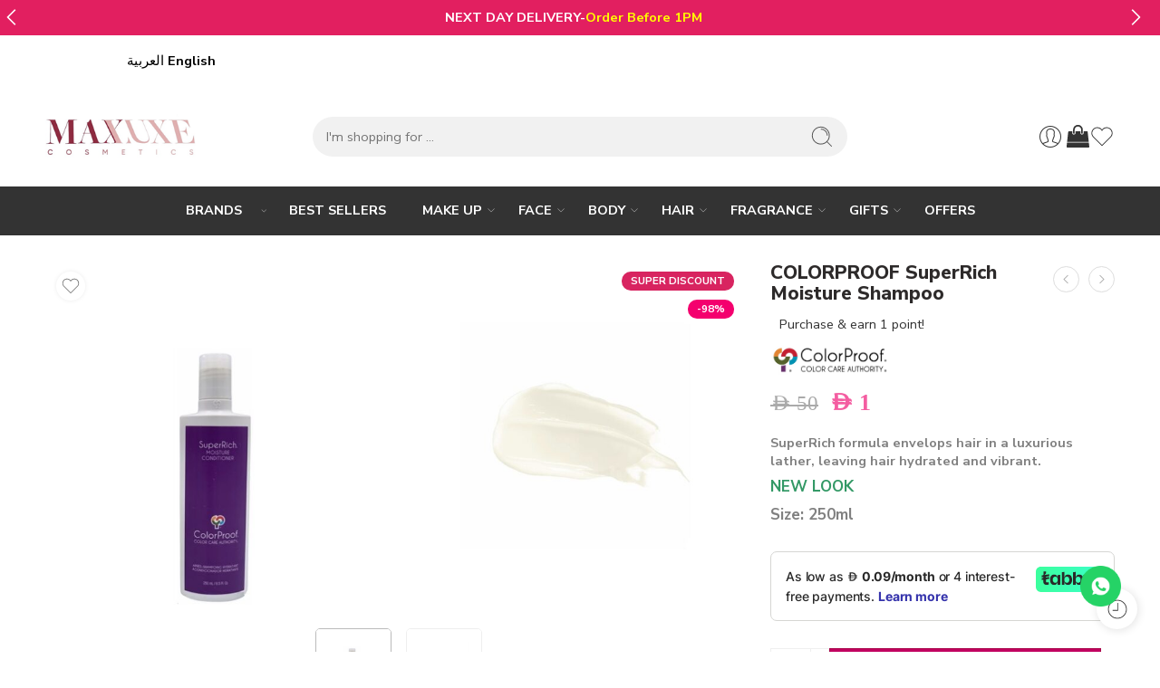

--- FILE ---
content_type: text/html; charset=UTF-8
request_url: https://maxluxe.ae/product/colorproof-superrich-moisture-shampoo/
body_size: 79181
content:
<!DOCTYPE html>
<html lang="en-US">

<head>
    <meta charset="UTF-8" />
    <meta http-equiv="X-UA-Compatible" content="IE=Edge" />
        <meta name="viewport" content="width=device-width, initial-scale=1.0, maximum-scale=1.0, user-scalable=0" />
    <link rel="profile" href="http://gmpg.org/xfn/11" />
    <link rel="pingback" href="https://maxluxe.ae/xmlrpc.php" />
            <link rel="shortcut icon" href="https://maxluxe.ae/wp-content/uploads/2023/11/Favicon.png" />
        <title>COLORPROOF SuperRich Moisture Shampoo - MAX LUXE Shop</title>
<link data-rocket-preload as="style" href="https://fonts.googleapis.com/css?family=Nunito%20Sans%3A300%2C300italic%2C400%2C400italic%2C500%2C500italic%2C600%2C600italic%2C700%2C700italic%2C800%2C800italic%2C900%2C900italic&#038;subset=latin&#038;display=swap" rel="preload">
<link href="https://fonts.googleapis.com/css?family=Nunito%20Sans%3A300%2C300italic%2C400%2C400italic%2C500%2C500italic%2C600%2C600italic%2C700%2C700italic%2C800%2C800italic%2C900%2C900italic&#038;subset=latin&#038;display=swap" media="print" onload="this.media=&#039;all&#039;" rel="stylesheet">
<noscript><link rel="stylesheet" href="https://fonts.googleapis.com/css?family=Nunito%20Sans%3A300%2C300italic%2C400%2C400italic%2C500%2C500italic%2C600%2C600italic%2C700%2C700italic%2C800%2C800italic%2C900%2C900italic&#038;subset=latin&#038;display=swap"></noscript>
	<style>img:is([sizes="auto" i], [sizes^="auto," i]) { contain-intrinsic-size: 3000px 1500px }</style>
	
<!-- Google Tag Manager for WordPress by gtm4wp.com -->
<script data-cfasync="false" data-pagespeed-no-defer>
	var gtm4wp_datalayer_name = "dataLayer";
	var dataLayer = dataLayer || [];
	const gtm4wp_use_sku_instead = false;
	const gtm4wp_currency = 'AED';
	const gtm4wp_product_per_impression = 10;
	const gtm4wp_clear_ecommerce = true;
	const gtm4wp_datalayer_max_timeout = 2000;
</script>
<!-- End Google Tag Manager for WordPress by gtm4wp.com --><meta property="product:price:amount" content="1">
<meta property="product:price:currency" content="AED">
<meta name="dc.title" content="COLORPROOF SuperRich Moisture Shampoo - MAX LUXE Shop">
<meta name="dc.description" content="SuperRich formula envelops hair in a luxurious lather, leaving hair hydrated and vibrant. NEW LOOK Size: 250ml">
<meta name="dc.relation" content="https://maxluxe.ae/product/colorproof-superrich-moisture-shampoo/">
<meta name="dc.source" content="https://maxluxe.ae/">
<meta name="dc.language" content="en_US">
<meta name="description" content="SuperRich formula envelops hair in a luxurious lather, leaving hair hydrated and vibrant. NEW LOOK Size: 250ml">
<meta name="robots" content="index, follow, max-snippet:-1, max-image-preview:large, max-video-preview:-1">
<link rel="canonical" href="https://maxluxe.ae/product/colorproof-superrich-moisture-shampoo/">
<meta property="og:url" content="https://maxluxe.ae/product/colorproof-superrich-moisture-shampoo/">
<meta property="og:site_name" content="MAX LUXE Shop">
<meta property="og:locale" content="en_US">
<meta property="og:type" content="product">
<meta property="og:title" content="COLORPROOF SuperRich Moisture Shampoo - MAX LUXE Shop">
<meta property="og:description" content="SuperRich formula envelops hair in a luxurious lather, leaving hair hydrated and vibrant. NEW LOOK Size: 250ml">
<meta property="og:image" content="https://maxluxe.ae/wp-content/uploads/2022/09/ColorProof_SuperRich_Moisture_Conditioner.jpg">
<meta property="og:image:secure_url" content="https://maxluxe.ae/wp-content/uploads/2022/09/ColorProof_SuperRich_Moisture_Conditioner.jpg">
<meta property="og:image:width" content="600">
<meta property="og:image:height" content="600">
<meta name="twitter:card" content="summary">
<meta name="twitter:title" content="COLORPROOF SuperRich Moisture Shampoo - MAX LUXE Shop">
<meta name="twitter:description" content="SuperRich formula envelops hair in a luxurious lather, leaving hair hydrated and vibrant. NEW LOOK Size: 250ml">
<meta name="twitter:image" content="https://maxluxe.ae/wp-content/uploads/2022/09/ColorProof_SuperRich_Moisture_Conditioner-595x595.jpg">
<link rel='dns-prefetch' href='//checkout.tabby.ai' />
<link rel='dns-prefetch' href='//cdn.jsdelivr.net' />
<link rel='dns-prefetch' href='//www.googletagmanager.com' />
<link rel='dns-prefetch' href='//fonts.googleapis.com' />
<link href='https://fonts.gstatic.com' crossorigin rel='preconnect' />
<link rel="alternate" type="application/rss+xml" title="MAX LUXE Shop &raquo; Feed" href="https://maxluxe.ae/feed/" />
<link rel="alternate" type="application/rss+xml" title="MAX LUXE Shop &raquo; Comments Feed" href="https://maxluxe.ae/comments/feed/" />
<link rel="preload" href="//maxluxe.ae/wp-content/themes/elessi-theme/assets/minify-font-icons/font-nasa-icons/nasa-font.woff" as="font" type="font/woff" crossorigin /><link rel="preload" href="//maxluxe.ae/wp-content/themes/elessi-theme/assets/minify-font-icons/font-pe-icon-7-stroke/Pe-icon-7-stroke.woff" as="font" type="font/woff" crossorigin /><link rel="preload" href="//maxluxe.ae/wp-content/themes/elessi-theme/assets/minify-font-icons/font-awesome-4.7.0/fontawesome-webfont.woff2" as="font" type="font/woff2" crossorigin /><link rel="preload" href="//maxluxe.ae/wp-content/themes/elessi-theme/assets/minify-font-icons/font-awesome-4.7.0/fontawesome-webfont.woff" as="font" type="font/woff" crossorigin />        <link id="woocommerce-notification-fonts" rel="preload" href="https://maxluxe.ae/wp-content/plugins/woocommerce-notification/fonts/icons-close.woff2" as="font" crossorigin>
        <link rel='stylesheet' id='wact-style-css' href='https://maxluxe.ae/wp-content/plugins/easy-whatsapp-contact/resources/css/wact-style.css?ver=1.5.4' type='text/css' media='all' />
<link rel='stylesheet' id='dashicons-css' href='https://maxluxe.ae/wp-includes/css/dashicons.min.css?ver=6.8.3' type='text/css' media='all' />
<style id='dashicons-inline-css' type='text/css'>
[data-font="Dashicons"]:before {font-family: 'Dashicons' !important;content: attr(data-icon) !important;speak: none !important;font-weight: normal !important;font-variant: normal !important;text-transform: none !important;line-height: 1 !important;font-style: normal !important;-webkit-font-smoothing: antialiased !important;-moz-osx-font-smoothing: grayscale !important;}
</style>
<link rel='stylesheet' id='thickbox-css' href='https://maxluxe.ae/wp-includes/js/thickbox/thickbox.css?ver=6.8.3' type='text/css' media='all' />
<link rel='stylesheet' id='woosb-blocks-css' href='https://maxluxe.ae/wp-content/plugins/woo-product-bundle/assets/css/blocks.css?ver=8.3.9' type='text/css' media='all' />
<style id='wp-emoji-styles-inline-css' type='text/css'>

	img.wp-smiley, img.emoji {
		display: inline !important;
		border: none !important;
		box-shadow: none !important;
		height: 1em !important;
		width: 1em !important;
		margin: 0 0.07em !important;
		vertical-align: -0.1em !important;
		background: none !important;
		padding: 0 !important;
	}
</style>
<style id='classic-theme-styles-inline-css' type='text/css'>
/*! This file is auto-generated */
.wp-block-button__link{color:#fff;background-color:#32373c;border-radius:9999px;box-shadow:none;text-decoration:none;padding:calc(.667em + 2px) calc(1.333em + 2px);font-size:1.125em}.wp-block-file__button{background:#32373c;color:#fff;text-decoration:none}
</style>
<style id='free-shipping-label-progress-bar-style-inline-css' type='text/css'>


</style>
<style id='wpseopress-local-business-style-inline-css' type='text/css'>
span.wp-block-wpseopress-local-business-field{margin-right:8px}

</style>
<style id='wpseopress-table-of-contents-style-inline-css' type='text/css'>
.wp-block-wpseopress-table-of-contents li.active>a{font-weight:bold}

</style>
<style id='global-styles-inline-css' type='text/css'>
:root{--wp--preset--aspect-ratio--square: 1;--wp--preset--aspect-ratio--4-3: 4/3;--wp--preset--aspect-ratio--3-4: 3/4;--wp--preset--aspect-ratio--3-2: 3/2;--wp--preset--aspect-ratio--2-3: 2/3;--wp--preset--aspect-ratio--16-9: 16/9;--wp--preset--aspect-ratio--9-16: 9/16;--wp--preset--color--black: #000000;--wp--preset--color--cyan-bluish-gray: #abb8c3;--wp--preset--color--white: #ffffff;--wp--preset--color--pale-pink: #f78da7;--wp--preset--color--vivid-red: #cf2e2e;--wp--preset--color--luminous-vivid-orange: #ff6900;--wp--preset--color--luminous-vivid-amber: #fcb900;--wp--preset--color--light-green-cyan: #7bdcb5;--wp--preset--color--vivid-green-cyan: #00d084;--wp--preset--color--pale-cyan-blue: #8ed1fc;--wp--preset--color--vivid-cyan-blue: #0693e3;--wp--preset--color--vivid-purple: #9b51e0;--wp--preset--gradient--vivid-cyan-blue-to-vivid-purple: linear-gradient(135deg,rgba(6,147,227,1) 0%,rgb(155,81,224) 100%);--wp--preset--gradient--light-green-cyan-to-vivid-green-cyan: linear-gradient(135deg,rgb(122,220,180) 0%,rgb(0,208,130) 100%);--wp--preset--gradient--luminous-vivid-amber-to-luminous-vivid-orange: linear-gradient(135deg,rgba(252,185,0,1) 0%,rgba(255,105,0,1) 100%);--wp--preset--gradient--luminous-vivid-orange-to-vivid-red: linear-gradient(135deg,rgba(255,105,0,1) 0%,rgb(207,46,46) 100%);--wp--preset--gradient--very-light-gray-to-cyan-bluish-gray: linear-gradient(135deg,rgb(238,238,238) 0%,rgb(169,184,195) 100%);--wp--preset--gradient--cool-to-warm-spectrum: linear-gradient(135deg,rgb(74,234,220) 0%,rgb(151,120,209) 20%,rgb(207,42,186) 40%,rgb(238,44,130) 60%,rgb(251,105,98) 80%,rgb(254,248,76) 100%);--wp--preset--gradient--blush-light-purple: linear-gradient(135deg,rgb(255,206,236) 0%,rgb(152,150,240) 100%);--wp--preset--gradient--blush-bordeaux: linear-gradient(135deg,rgb(254,205,165) 0%,rgb(254,45,45) 50%,rgb(107,0,62) 100%);--wp--preset--gradient--luminous-dusk: linear-gradient(135deg,rgb(255,203,112) 0%,rgb(199,81,192) 50%,rgb(65,88,208) 100%);--wp--preset--gradient--pale-ocean: linear-gradient(135deg,rgb(255,245,203) 0%,rgb(182,227,212) 50%,rgb(51,167,181) 100%);--wp--preset--gradient--electric-grass: linear-gradient(135deg,rgb(202,248,128) 0%,rgb(113,206,126) 100%);--wp--preset--gradient--midnight: linear-gradient(135deg,rgb(2,3,129) 0%,rgb(40,116,252) 100%);--wp--preset--font-size--small: 13px;--wp--preset--font-size--medium: 20px;--wp--preset--font-size--large: 36px;--wp--preset--font-size--x-large: 42px;--wp--preset--spacing--20: 0.44rem;--wp--preset--spacing--30: 0.67rem;--wp--preset--spacing--40: 1rem;--wp--preset--spacing--50: 1.5rem;--wp--preset--spacing--60: 2.25rem;--wp--preset--spacing--70: 3.38rem;--wp--preset--spacing--80: 5.06rem;--wp--preset--shadow--natural: 6px 6px 9px rgba(0, 0, 0, 0.2);--wp--preset--shadow--deep: 12px 12px 50px rgba(0, 0, 0, 0.4);--wp--preset--shadow--sharp: 6px 6px 0px rgba(0, 0, 0, 0.2);--wp--preset--shadow--outlined: 6px 6px 0px -3px rgba(255, 255, 255, 1), 6px 6px rgba(0, 0, 0, 1);--wp--preset--shadow--crisp: 6px 6px 0px rgba(0, 0, 0, 1);}:where(.is-layout-flex){gap: 0.5em;}:where(.is-layout-grid){gap: 0.5em;}body .is-layout-flex{display: flex;}.is-layout-flex{flex-wrap: wrap;align-items: center;}.is-layout-flex > :is(*, div){margin: 0;}body .is-layout-grid{display: grid;}.is-layout-grid > :is(*, div){margin: 0;}:where(.wp-block-columns.is-layout-flex){gap: 2em;}:where(.wp-block-columns.is-layout-grid){gap: 2em;}:where(.wp-block-post-template.is-layout-flex){gap: 1.25em;}:where(.wp-block-post-template.is-layout-grid){gap: 1.25em;}.has-black-color{color: var(--wp--preset--color--black) !important;}.has-cyan-bluish-gray-color{color: var(--wp--preset--color--cyan-bluish-gray) !important;}.has-white-color{color: var(--wp--preset--color--white) !important;}.has-pale-pink-color{color: var(--wp--preset--color--pale-pink) !important;}.has-vivid-red-color{color: var(--wp--preset--color--vivid-red) !important;}.has-luminous-vivid-orange-color{color: var(--wp--preset--color--luminous-vivid-orange) !important;}.has-luminous-vivid-amber-color{color: var(--wp--preset--color--luminous-vivid-amber) !important;}.has-light-green-cyan-color{color: var(--wp--preset--color--light-green-cyan) !important;}.has-vivid-green-cyan-color{color: var(--wp--preset--color--vivid-green-cyan) !important;}.has-pale-cyan-blue-color{color: var(--wp--preset--color--pale-cyan-blue) !important;}.has-vivid-cyan-blue-color{color: var(--wp--preset--color--vivid-cyan-blue) !important;}.has-vivid-purple-color{color: var(--wp--preset--color--vivid-purple) !important;}.has-black-background-color{background-color: var(--wp--preset--color--black) !important;}.has-cyan-bluish-gray-background-color{background-color: var(--wp--preset--color--cyan-bluish-gray) !important;}.has-white-background-color{background-color: var(--wp--preset--color--white) !important;}.has-pale-pink-background-color{background-color: var(--wp--preset--color--pale-pink) !important;}.has-vivid-red-background-color{background-color: var(--wp--preset--color--vivid-red) !important;}.has-luminous-vivid-orange-background-color{background-color: var(--wp--preset--color--luminous-vivid-orange) !important;}.has-luminous-vivid-amber-background-color{background-color: var(--wp--preset--color--luminous-vivid-amber) !important;}.has-light-green-cyan-background-color{background-color: var(--wp--preset--color--light-green-cyan) !important;}.has-vivid-green-cyan-background-color{background-color: var(--wp--preset--color--vivid-green-cyan) !important;}.has-pale-cyan-blue-background-color{background-color: var(--wp--preset--color--pale-cyan-blue) !important;}.has-vivid-cyan-blue-background-color{background-color: var(--wp--preset--color--vivid-cyan-blue) !important;}.has-vivid-purple-background-color{background-color: var(--wp--preset--color--vivid-purple) !important;}.has-black-border-color{border-color: var(--wp--preset--color--black) !important;}.has-cyan-bluish-gray-border-color{border-color: var(--wp--preset--color--cyan-bluish-gray) !important;}.has-white-border-color{border-color: var(--wp--preset--color--white) !important;}.has-pale-pink-border-color{border-color: var(--wp--preset--color--pale-pink) !important;}.has-vivid-red-border-color{border-color: var(--wp--preset--color--vivid-red) !important;}.has-luminous-vivid-orange-border-color{border-color: var(--wp--preset--color--luminous-vivid-orange) !important;}.has-luminous-vivid-amber-border-color{border-color: var(--wp--preset--color--luminous-vivid-amber) !important;}.has-light-green-cyan-border-color{border-color: var(--wp--preset--color--light-green-cyan) !important;}.has-vivid-green-cyan-border-color{border-color: var(--wp--preset--color--vivid-green-cyan) !important;}.has-pale-cyan-blue-border-color{border-color: var(--wp--preset--color--pale-cyan-blue) !important;}.has-vivid-cyan-blue-border-color{border-color: var(--wp--preset--color--vivid-cyan-blue) !important;}.has-vivid-purple-border-color{border-color: var(--wp--preset--color--vivid-purple) !important;}.has-vivid-cyan-blue-to-vivid-purple-gradient-background{background: var(--wp--preset--gradient--vivid-cyan-blue-to-vivid-purple) !important;}.has-light-green-cyan-to-vivid-green-cyan-gradient-background{background: var(--wp--preset--gradient--light-green-cyan-to-vivid-green-cyan) !important;}.has-luminous-vivid-amber-to-luminous-vivid-orange-gradient-background{background: var(--wp--preset--gradient--luminous-vivid-amber-to-luminous-vivid-orange) !important;}.has-luminous-vivid-orange-to-vivid-red-gradient-background{background: var(--wp--preset--gradient--luminous-vivid-orange-to-vivid-red) !important;}.has-very-light-gray-to-cyan-bluish-gray-gradient-background{background: var(--wp--preset--gradient--very-light-gray-to-cyan-bluish-gray) !important;}.has-cool-to-warm-spectrum-gradient-background{background: var(--wp--preset--gradient--cool-to-warm-spectrum) !important;}.has-blush-light-purple-gradient-background{background: var(--wp--preset--gradient--blush-light-purple) !important;}.has-blush-bordeaux-gradient-background{background: var(--wp--preset--gradient--blush-bordeaux) !important;}.has-luminous-dusk-gradient-background{background: var(--wp--preset--gradient--luminous-dusk) !important;}.has-pale-ocean-gradient-background{background: var(--wp--preset--gradient--pale-ocean) !important;}.has-electric-grass-gradient-background{background: var(--wp--preset--gradient--electric-grass) !important;}.has-midnight-gradient-background{background: var(--wp--preset--gradient--midnight) !important;}.has-small-font-size{font-size: var(--wp--preset--font-size--small) !important;}.has-medium-font-size{font-size: var(--wp--preset--font-size--medium) !important;}.has-large-font-size{font-size: var(--wp--preset--font-size--large) !important;}.has-x-large-font-size{font-size: var(--wp--preset--font-size--x-large) !important;}
:where(.wp-block-post-template.is-layout-flex){gap: 1.25em;}:where(.wp-block-post-template.is-layout-grid){gap: 1.25em;}
:where(.wp-block-columns.is-layout-flex){gap: 2em;}:where(.wp-block-columns.is-layout-grid){gap: 2em;}
:root :where(.wp-block-pullquote){font-size: 1.5em;line-height: 1.6;}
</style>
<link rel='stylesheet' id='announcer-css-css' href='https://maxluxe.ae/wp-content/plugins/announcer-pro/public/css/style.css?ver=6.2' type='text/css' media='all' />
<link rel='stylesheet' id='animate-css-css' href='https://maxluxe.ae/wp-content/plugins/announcer-pro/public/css/animate.min.css?ver=6.2' type='text/css' media='all' />
<link rel='stylesheet' id='awcfe-datetime-css' href='https://maxluxe.ae/wp-content/plugins/checkout-field-editor-and-manager-for-woocommerce-pro/assets/plugins/datetimepicker/jquery.datetimepicker.min.css?ver=5.0.1' type='text/css' media='all' />
<link rel='stylesheet' id='awcfe-spectrum-css' href='https://maxluxe.ae/wp-content/plugins/checkout-field-editor-and-manager-for-woocommerce-pro/assets/plugins/spectrum/spectrum.min.css?ver=5.0.1' type='text/css' media='all' />
<link rel='stylesheet' id='awcfe-frontend-css' href='https://maxluxe.ae/wp-content/plugins/checkout-field-editor-and-manager-for-woocommerce-pro/assets/css/frontend.css?ver=5.0.1' type='text/css' media='all' />
<link rel='stylesheet' id='awcfe-monthpicker-css' href='https://maxluxe.ae/wp-content/plugins/checkout-field-editor-and-manager-for-woocommerce-pro/assets/plugins/monthpicker/monthpicker.css?ver=5.0.1' type='text/css' media='all' />
<link rel='stylesheet' id='bg-shce-genericons-css' href='https://maxluxe.ae/wp-content/plugins/show-hidecollapse-expand/assets/css/genericons/genericons.css?ver=6.8.3' type='text/css' media='all' />
<link rel='stylesheet' id='bg-show-hide-css' href='https://maxluxe.ae/wp-content/plugins/show-hidecollapse-expand/assets/css/bg-show-hide.css?ver=6.8.3' type='text/css' media='all' />
<link rel='stylesheet' id='ig-new-aed-symbol-style-css' href='https://maxluxe.ae/wp-content/plugins/uae-aed-currency-symbol-changer-by-ingenidev/custom-aed-font.css?ver=1.1.0' type='text/css' media='all' />
<link rel='stylesheet' id='woobrands-slick-css' href='https://cdn.jsdelivr.net/npm/slick-carousel@1.8.1/slick/slick.css?ver=1.0.5' type='text/css' media='all' />
<link rel='stylesheet' id='woobrands-slicktheme-css' href='https://cdn.jsdelivr.net/npm/slick-carousel@1.8.1/slick/slick-theme.css?ver=1.0.5' type='text/css' media='all' />
<link rel='stylesheet' id='woobrands-css' href='https://maxluxe.ae/wp-content/plugins/woobrands/public/css/woobrands-public.css?ver=1.0.5' type='text/css' media='all' />
<style id='woocommerce-inline-inline-css' type='text/css'>
.woocommerce form .form-row .required { visibility: visible; }
</style>
<link rel='stylesheet' id='wcz-frontend-css' href='https://maxluxe.ae/wp-content/plugins/woocustomizer-pro/assets/css/frontend.css?ver=2.6.3' type='text/css' media='all' />
<link rel='stylesheet' id='wp-loyalty-rules-alertify-front-css' href='https://maxluxe.ae/wp-content/plugins/wp-loyalty-rules/Assets/Admin/Css/alertify.min.css?ver=1.4.1' type='text/css' media='all' />
<link rel='stylesheet' id='wp-loyalty-rules-main-front-css' href='https://maxluxe.ae/wp-content/plugins/wp-loyalty-rules/Assets/Site/Css/wlr-main.min.css?ver=1.4.1' type='text/css' media='all' />
<link rel='stylesheet' id='wp-loyalty-rules-wlr-font-css' href='https://maxluxe.ae/wp-content/plugins/wp-loyalty-rules/Assets/Site/Css/wlr-fonts.min.css?ver=1.4.1' type='text/css' media='all' />
<link rel='stylesheet' id='wt-smart-coupon-store-credit-css' href='https://maxluxe.ae/wp-content/plugins/wt-smart-coupon-pro/admin/store-credit/public/css/wt-smart-coupon-store-credit.css?ver=1.3.6' type='text/css' media='all' />
<link rel='stylesheet' id='wt-smart-coupon-banner-css' href='https://maxluxe.ae/wp-content/plugins/wt-smart-coupon-pro/admin/coupon-banner/public/css/wt-coupon-banner.css' type='text/css' media='all' />
<link rel='stylesheet' id='wt-smart-coupon-css' href='https://maxluxe.ae/wp-content/plugins/wt-smart-coupon-pro/public/css/wt-smart-coupon-public.css?ver=1.3.6' type='text/css' media='all' />
<link rel='stylesheet' id='free-shipping-label-public-css' href='https://maxluxe.ae/wp-content/plugins/free-shipping-label-pro/assets/build/fsl-public.css?ver=3.4.2' type='text/css' media='all' />
<link rel='stylesheet' id='it-gift-owl-carousel-style-css' href='https://maxluxe.ae/wp-content/plugins/ithemeland-free-gifts-for-woo/frontend/assets/css/owl-carousel/owl.carousel.min.css?ver=3.2.1' type='text/css' media='all' />
<link rel='stylesheet' id='it-gift-style-css' href='https://maxluxe.ae/wp-content/plugins/ithemeland-free-gifts-for-woo/frontend/assets/css/style/style.css?ver=3.2.1' type='text/css' media='all' />
<link rel='stylesheet' id='it-gift-popup-css' href='https://maxluxe.ae/wp-content/plugins/ithemeland-free-gifts-for-woo/frontend/assets/css/popup/popup.css?ver=3.2.1' type='text/css' media='all' />
<link rel='stylesheet' id='woosb-frontend-css' href='https://maxluxe.ae/wp-content/plugins/woo-product-bundle/assets/css/frontend.css?ver=8.3.9' type='text/css' media='all' />
<link rel='stylesheet' id='max-luxe-fonts-icons-css' href='https://maxluxe.ae/wp-content/themes/elessi-theme/assets/minify-font-icons/fonts.min.css?ver=6.8.3' type='text/css' media='all' />
<link rel='stylesheet' id='photoswipe-css' href='https://maxluxe.ae/wp-content/plugins/woocommerce/assets/css/photoswipe/photoswipe.min.css?ver=10.4.3' type='text/css' media='all' />
<link rel='stylesheet' id='photoswipe-default-skin-css' href='https://maxluxe.ae/wp-content/plugins/woocommerce/assets/css/photoswipe/default-skin/default-skin.min.css?ver=10.4.3' type='text/css' media='all' />

<link rel='stylesheet' id='wc_stripe_express_checkout_style-css' href='https://maxluxe.ae/wp-content/plugins/woocommerce-gateway-stripe/build/express-checkout.css?ver=2bec0c7b5a831a62b06b' type='text/css' media='all' />
<style id='wcz-customizer-custom-css-inline-css' type='text/css'>
body.woocommerce .woocommerce-breadcrumb{display:none !important;}body.post-type-archive-product header.woocommerce-products-header .woocommerce-products-header__title{display:none !important;}body.tax-product_cat .woocommerce-breadcrumb,
				body.tax-product_tag .woocommerce-breadcrumb{display:none !important;}body.tax-product_cat header.woocommerce-products-header,
				body.tax-product_tag header.woocommerce-products-header{display:none !important;}body.single-product .product_meta .posted_in{display:none !important;}body.single-product .product_meta .tagged_as{display:none !important;}body.single-product.wcz-woocommerce div.product .product_title{font-size:21px !important;}
</style>
<link rel='stylesheet' id='ywsfl_free_frontend-css' href='https://maxluxe.ae/wp-content/plugins/yith-woocommerce-save-for-later-premium/assets/css/ywsfl_frontend.css?ver=1.49.0' type='text/css' media='all' />
<link rel='stylesheet' id='elessi-style-css' href='https://maxluxe.ae/wp-content/themes/elessi-theme/style.css?ver=6.8.3' type='text/css' media='all' />
<link rel='stylesheet' id='elessi-child-style-css' href='https://maxluxe.ae/wp-content/themes/elessi-theme-child/style.css?ver=6.8.3' type='text/css' media='all' />
<link rel='stylesheet' id='max-luxe-style-css' href='https://maxluxe.ae/wp-content/themes/elessi-theme-child/style.css?ver=6.8.3' type='text/css' media='all' />
<link rel='stylesheet' id='max-luxe-style-elementor-css' href='https://maxluxe.ae/wp-content/themes/elessi-theme/style-elementor.css' type='text/css' media='all' />
<link rel='stylesheet' id='max-luxe-style-large-css' href='https://maxluxe.ae/wp-content/themes/elessi-theme/assets/css/style-large.css' type='text/css' media='all' />
<link rel='stylesheet' id='max-luxe-style-signle-product-css' href='https://maxluxe.ae/wp-content/themes/elessi-theme/assets/css/style-single-product.css' type='text/css' media='all' />
<link rel='stylesheet' id='max-luxe-style-off-canvas-css' href='https://maxluxe.ae/wp-content/themes/elessi-theme/assets/css/style-off-canvas.css' type='text/css' media='all' />
<link rel='stylesheet' id='max-luxe-style-mobile-menu-css' href='https://maxluxe.ae/wp-content/themes/elessi-theme/assets/css/style-mobile-menu.css' type='text/css' media='all' />
<link rel='stylesheet' id='max-luxe-loop-product-cross-css' href='https://maxluxe.ae/wp-content/themes/elessi-theme/assets/css/style-loop-product-modern-5.css' type='text/css' media='all' />
<link rel='stylesheet' id='mediaelement-css' href='https://maxluxe.ae/wp-includes/js/mediaelement/mediaelementplayer-legacy.min.css?ver=4.2.17' type='text/css' media='all' />
<link rel='stylesheet' id='wp-mediaelement-css' href='https://maxluxe.ae/wp-includes/js/mediaelement/wp-mediaelement.min.css?ver=6.8.3' type='text/css' media='all' />
<link rel='stylesheet' id='select2-css' href='https://maxluxe.ae/wp-content/plugins/woocommerce/assets/css/select2.css?ver=10.4.3' type='text/css' media='all' />
<link rel='stylesheet' id='nasa-sc-woo-css' href='https://maxluxe.ae/wp-content/plugins/nasa-core/assets/css/nasa-sc-woo.css' type='text/css' media='all' />
<link rel='stylesheet' id='nasa-sc-css' href='https://maxluxe.ae/wp-content/plugins/nasa-core/assets/css/nasa-sc.css' type='text/css' media='all' />
<link rel='stylesheet' id='max-luxe-style-dynamic-css' href='//maxluxe.ae/wp-content/uploads/nasa-dynamic/dynamic.css?ver=1759276000' type='text/css' media='all' />
<script type="text/template" id="tmpl-variation-template">
	<div class="woocommerce-variation-description">{{{ data.variation.variation_description }}}</div>
	<div class="woocommerce-variation-price">{{{ data.variation.price_html }}}</div>
	<div class="woocommerce-variation-availability">{{{ data.variation.availability_html }}}</div>
</script>
<script type="text/template" id="tmpl-unavailable-variation-template">
	<p role="alert">Sorry, this product is unavailable. Please choose a different combination.</p>
</script>
<script type="text/javascript" id="jquery-core-js-extra">
/* <![CDATA[ */
var xlwcty = {"ajax_url":"https:\/\/maxluxe.ae\/wp-admin\/admin-ajax.php","version":"1.17.1","wc_version":"10.4.3","l":"Valid"};
/* ]]> */
</script>
<script type="text/javascript" src="https://maxluxe.ae/wp-includes/js/jquery/jquery.min.js?ver=3.7.1" id="jquery-core-js"></script>
<script type="text/javascript" src="https://maxluxe.ae/wp-includes/js/jquery/jquery-migrate.min.js?ver=3.4.1" id="jquery-migrate-js"></script>
<script type="text/javascript" src="https://cdn.jsdelivr.net/npm/slick-carousel@1.8.1/slick/slick.min.js?ver=1.0.5" id="woobrands-slickcarousel-js"></script>
<script type="text/javascript" src="https://maxluxe.ae/wp-content/plugins/woocommerce/assets/js/jquery-blockui/jquery.blockUI.min.js?ver=2.7.0-wc.10.4.3" id="wc-jquery-blockui-js" data-wp-strategy="defer"></script>
<script type="text/javascript" id="wc-add-to-cart-js-extra">
/* <![CDATA[ */
var wc_add_to_cart_params = {"ajax_url":"\/wp-admin\/admin-ajax.php","wc_ajax_url":"\/?wc-ajax=%%endpoint%%","i18n_view_cart":"View cart","cart_url":"https:\/\/maxluxe.ae\/shopping-cart\/","is_cart":"","cart_redirect_after_add":"no"};
/* ]]> */
</script>
<script type="text/javascript" src="https://maxluxe.ae/wp-content/plugins/woocommerce/assets/js/frontend/add-to-cart.min.js?ver=10.4.3" id="wc-add-to-cart-js" defer="defer" data-wp-strategy="defer"></script>
<script type="text/javascript" id="wc-single-product-js-extra">
/* <![CDATA[ */
var wc_single_product_params = {"i18n_required_rating_text":"Please select a rating","i18n_rating_options":["1 of 5 stars","2 of 5 stars","3 of 5 stars","4 of 5 stars","5 of 5 stars"],"i18n_product_gallery_trigger_text":"View full-screen image gallery","review_rating_required":"yes","flexslider":{"rtl":false,"animation":"slide","smoothHeight":true,"directionNav":false,"controlNav":"thumbnails","slideshow":false,"animationSpeed":500,"animationLoop":false,"allowOneSlide":false},"zoom_enabled":"","zoom_options":[],"photoswipe_enabled":"","photoswipe_options":{"shareEl":false,"closeOnScroll":false,"history":false,"hideAnimationDuration":0,"showAnimationDuration":0},"flexslider_enabled":""};
/* ]]> */
</script>
<script type="text/javascript" src="https://maxluxe.ae/wp-content/plugins/woocommerce/assets/js/frontend/single-product.min.js?ver=10.4.3" id="wc-single-product-js" defer="defer" data-wp-strategy="defer"></script>
<script type="text/javascript" src="https://maxluxe.ae/wp-content/plugins/woocommerce/assets/js/js-cookie/js.cookie.min.js?ver=2.1.4-wc.10.4.3" id="wc-js-cookie-js" defer="defer" data-wp-strategy="defer"></script>
<script type="text/javascript" id="woocommerce-js-extra">
/* <![CDATA[ */
var woocommerce_params = {"ajax_url":"\/wp-admin\/admin-ajax.php","wc_ajax_url":"\/?wc-ajax=%%endpoint%%","i18n_password_show":"Show password","i18n_password_hide":"Hide password"};
/* ]]> */
</script>
<script type="text/javascript" src="https://maxluxe.ae/wp-content/plugins/woocommerce/assets/js/frontend/woocommerce.min.js?ver=10.4.3" id="woocommerce-js" defer="defer" data-wp-strategy="defer"></script>
<script type="text/javascript" id="wc-cart-fragments-js-extra">
/* <![CDATA[ */
var wc_cart_fragments_params = {"ajax_url":"\/wp-admin\/admin-ajax.php","wc_ajax_url":"\/?wc-ajax=%%endpoint%%","cart_hash_key":"wc_cart_hash_023aef267a4a157d7139e3b95b59d493","fragment_name":"wc_fragments_023aef267a4a157d7139e3b95b59d493","request_timeout":"5000"};
/* ]]> */
</script>
<script type="text/javascript" src="https://maxluxe.ae/wp-content/plugins/woocommerce/assets/js/frontend/cart-fragments.min.js?ver=10.4.3" id="wc-cart-fragments-js" defer="defer" data-wp-strategy="defer"></script>
<script type="text/javascript" id="wp-loyalty-rules-main-js-extra">
/* <![CDATA[ */
var wlr_localize_data = {"point_popup_message":"How much points you would like to use","popup_ok":"Ok","popup_cancel":"Cancel","revoke_coupon_message":"Are you sure you want to return the rewards ?","wlr_redeem_nonce":"a0e9142589","wlr_reward_nonce":"48be1e726a","apply_share_nonce":"cb3cc36e68","revoke_coupon_nonce":"006697a3e3","pagination_nonce":"03311ed1c6","enable_sent_email_nonce":"2b71f2bf29","home_url":"https:\/\/maxluxe.ae","ajax_url":"https:\/\/maxluxe.ae\/wp-admin\/admin-ajax.php","admin_url":"https:\/\/maxluxe.ae\/wp-admin\/","is_cart":"","is_checkout":"","plugin_url":"https:\/\/maxluxe.ae\/wp-content\/plugins\/wp-loyalty-rules\/","is_pro":"1","is_allow_update_referral":"1","theme_color":"#aa0e51","followup_share_window_open":"1","social_share_window_open":"1","is_checkout_block":""};
/* ]]> */
</script>
<script type="text/javascript" src="https://maxluxe.ae/wp-content/plugins/wp-loyalty-rules/Assets/Site/Js/wlr-main.min.js?ver=1.4.1&amp;t=1768680797" id="wp-loyalty-rules-main-js"></script>
<script type="text/javascript" id="wptao_events-js-extra">
/* <![CDATA[ */
var wtbpWptao = {"ajaxEndpoint":"https:\/\/maxluxe.ae\/wp-admin\/admin-ajax.php"};
/* ]]> */
</script>
<script type="text/javascript" src="https://maxluxe.ae/wp-content/plugins/wp-tao/assets/js/events.js?ver=6.8.3" id="wptao_events-js"></script>
<script type="text/javascript" src="https://maxluxe.ae/wp-content/plugins/wt-smart-coupon-pro/admin/store-credit/public/js/wt-smart-coupon-store-credit.js?ver=1.3.6" id="wt-smart-coupon-store-credit-js"></script>
<script type="text/javascript" id="wt-smart-coupon-banner-js-extra">
/* <![CDATA[ */
var WTSmartCouponBannerOBJ = {"ajaxurl":"https:\/\/maxluxe.ae\/wp-admin\/admin-ajax.php","nonce":"8ce15dc395"};
/* ]]> */
</script>
<script type="text/javascript" src="https://maxluxe.ae/wp-content/plugins/wt-smart-coupon-pro/admin/coupon-banner/public/js/wt-coupon-banner.js" id="wt-smart-coupon-banner-js"></script>
<script type="text/javascript" id="wt-smart-coupon-js-extra">
/* <![CDATA[ */
var WTSmartCouponOBJ = {"ajaxurl":"https:\/\/maxluxe.ae\/wp-admin\/admin-ajax.php","nonces":{"public":"139acf5462","apply_coupon":"8ce15dc395"},"labels":{"please_wait":"Please wait..."}};
/* ]]> */
</script>
<script type="text/javascript" src="https://maxluxe.ae/wp-content/plugins/wt-smart-coupon-pro/public/js/wt-smart-coupon-public.js?ver=1.3.6" id="wt-smart-coupon-js"></script>
<script type="text/javascript" src="https://maxluxe.ae/wp-content/plugins/ithemeland-free-gifts-for-woo/frontend/assets/js/owl-carousel/owl.carousel.min.js?ver=3.2.1" id="owl-carousel-js"></script>
<script type="text/javascript" src="https://maxluxe.ae/wp-content/plugins/ithemeland-free-gifts-for-woo/frontend/assets/js/scrollbar/jquery.scrollbar.min.js?ver=3.2.1" id="pw-gift-scrollbar-js-js"></script>
<script type="text/javascript" id="WCPAY_ASSETS-js-extra">
/* <![CDATA[ */
var wcpayAssets = {"url":"https:\/\/maxluxe.ae\/wp-content\/plugins\/woocommerce-payments\/dist\/"};
/* ]]> */
</script>
<script type="text/javascript" src="https://maxluxe.ae/wp-content/plugins/woocommerce/assets/js/photoswipe/photoswipe.min.js?ver=4.1.1-wc.10.4.3" id="wc-photoswipe-js" defer="defer" data-wp-strategy="defer"></script>
<script type="text/javascript" src="https://maxluxe.ae/wp-content/plugins/woocommerce/assets/js/photoswipe/photoswipe-ui-default.min.js?ver=4.1.1-wc.10.4.3" id="wc-photoswipe-ui-default-js" defer="defer" data-wp-strategy="defer"></script>
<script type="text/javascript" src="https://maxluxe.ae/wp-content/plugins/woocommerce/assets/js/jquery-cookie/jquery.cookie.min.js?ver=1.4.1-wc.10.4.3" id="wc-jquery-cookie-js" defer="defer" data-wp-strategy="defer"></script>
<script type="text/javascript" src="https://maxluxe.ae/wp-content/plugins/checkout-field-editor-and-manager-for-woocommerce-pro/assets/plugins/moment.min.js?ver=5.0.1" id="momentjs-js"></script>

<!-- Google tag (gtag.js) snippet added by Site Kit -->
<!-- Google Analytics snippet added by Site Kit -->
<script type="text/javascript" src="https://www.googletagmanager.com/gtag/js?id=GT-NC8BS3R" id="google_gtagjs-js" async></script>
<script type="text/javascript" id="google_gtagjs-js-after">
/* <![CDATA[ */
window.dataLayer = window.dataLayer || [];function gtag(){dataLayer.push(arguments);}
gtag("set","linker",{"domains":["maxluxe.ae"]});
gtag("js", new Date());
gtag("set", "developer_id.dZTNiMT", true);
gtag("config", "GT-NC8BS3R");
/* ]]> */
</script>
<script type="text/javascript" src="https://maxluxe.ae/wp-includes/js/underscore.min.js?ver=1.13.7" id="underscore-js"></script>
<script type="text/javascript" id="wp-util-js-extra">
/* <![CDATA[ */
var _wpUtilSettings = {"ajax":{"url":"\/wp-admin\/admin-ajax.php"}};
/* ]]> */
</script>
<script type="text/javascript" src="https://maxluxe.ae/wp-includes/js/wp-util.min.js?ver=6.8.3" id="wp-util-js"></script>
<script type="text/javascript" id="wc-add-to-cart-variation-js-extra">
/* <![CDATA[ */
var wc_add_to_cart_variation_params = {"wc_ajax_url":"\/?wc-ajax=%%endpoint%%","i18n_no_matching_variations_text":"Sorry, no products matched your selection. Please choose a different combination.","i18n_make_a_selection_text":"Please select some product options before adding this product to your cart.","i18n_unavailable_text":"Sorry, this product is unavailable. Please choose a different combination.","i18n_reset_alert_text":"Your selection has been reset. Please select some product options before adding this product to your cart."};
/* ]]> */
</script>
<script type="text/javascript" src="https://maxluxe.ae/wp-content/plugins/woocommerce/assets/js/frontend/add-to-cart-variation.min.js?ver=10.4.3" id="wc-add-to-cart-variation-js" defer="defer" data-wp-strategy="defer"></script>
<script type="text/javascript" src="https://maxluxe.ae/wp-content/plugins/woocommerce/assets/js/selectWoo/selectWoo.full.min.js?ver=1.0.9-wc.10.4.3" id="selectWoo-js" defer="defer" data-wp-strategy="defer"></script>
<script type="text/javascript" id="wc-country-select-js-extra">
/* <![CDATA[ */
var wc_country_select_params = {"countries":"{\"AE\":{\"AEABU_DHABI\":\"Abu Dhabi\",\"AEAJMAN\":\"Ajman\",\"AEAL_AIN\":\"Al Ain\",\"AEDUBAI\":\"Dubai\",\"AEFUJAIRAH\":\"Fujairah\",\"AERAS_AL_KHAIMAH_CITY\":\"Ras Al Khaimah City\",\"AESHARJAH\":\"Sharjah\",\"AEUMM_AL_QUWAIN\":\"Umm Al Quwain\"}}","i18n_select_state_text":"Select an option\u2026","i18n_no_matches":"No matches found","i18n_ajax_error":"Loading failed","i18n_input_too_short_1":"Please enter 1 or more characters","i18n_input_too_short_n":"Please enter %qty% or more characters","i18n_input_too_long_1":"Please delete 1 character","i18n_input_too_long_n":"Please delete %qty% characters","i18n_selection_too_long_1":"You can only select 1 item","i18n_selection_too_long_n":"You can only select %qty% items","i18n_load_more":"Loading more results\u2026","i18n_searching":"Searching\u2026"};
/* ]]> */
</script>
<script type="text/javascript" src="https://maxluxe.ae/wp-content/plugins/woocommerce/assets/js/frontend/country-select.min.js?ver=10.4.3" id="wc-country-select-js" defer="defer" data-wp-strategy="defer"></script>
<link rel="https://api.w.org/" href="https://maxluxe.ae/wp-json/" /><link rel="alternate" title="JSON" type="application/json" href="https://maxluxe.ae/wp-json/wp/v2/product/14796" /><link rel="EditURI" type="application/rsd+xml" title="RSD" href="https://maxluxe.ae/xmlrpc.php?rsd" />
<meta name="generator" content="WordPress 6.8.3" />
<link rel='shortlink' href='https://maxluxe.ae/?p=14796' />
<link rel="alternate" title="oEmbed (JSON)" type="application/json+oembed" href="https://maxluxe.ae/wp-json/oembed/1.0/embed?url=https%3A%2F%2Fmaxluxe.ae%2Fproduct%2Fcolorproof-superrich-moisture-shampoo%2F" />
<link rel="alternate" title="oEmbed (XML)" type="text/xml+oembed" href="https://maxluxe.ae/wp-json/oembed/1.0/embed?url=https%3A%2F%2Fmaxluxe.ae%2Fproduct%2Fcolorproof-superrich-moisture-shampoo%2F&#038;format=xml" />
<meta name="generator" content="Site Kit by Google 1.166.0" />
<!-- Google Tag Manager for WordPress by gtm4wp.com -->
<!-- GTM Container placement set to automatic -->
<script data-cfasync="false" data-pagespeed-no-defer type="text/javascript">
	var dataLayer_content = {"pagePostType":"product","pagePostType2":"single-product","pagePostAuthor":"admin","customerTotalOrders":0,"customerTotalOrderValue":0,"customerFirstName":"","customerLastName":"","customerBillingFirstName":"","customerBillingLastName":"","customerBillingCompany":"","customerBillingAddress1":"","customerBillingAddress2":"","customerBillingCity":"","customerBillingState":"","customerBillingPostcode":"","customerBillingCountry":"","customerBillingEmail":"","customerBillingEmailHash":"","customerBillingPhone":"","customerShippingFirstName":"","customerShippingLastName":"","customerShippingCompany":"","customerShippingAddress1":"","customerShippingAddress2":"","customerShippingCity":"","customerShippingState":"","customerShippingPostcode":"","customerShippingCountry":"","productRatingCounts":[],"productAverageRating":0,"productReviewCount":0,"productType":"simple","productIsVariable":0};
	dataLayer.push( dataLayer_content );
</script>
<script data-cfasync="false" data-pagespeed-no-defer type="text/javascript">
(function(w,d,s,l,i){w[l]=w[l]||[];w[l].push({'gtm.start':
new Date().getTime(),event:'gtm.js'});var f=d.getElementsByTagName(s)[0],
j=d.createElement(s),dl=l!='dataLayer'?'&l='+l:'';j.async=true;j.src=
'//www.googletagmanager.com/gtm.js?id='+i+dl;f.parentNode.insertBefore(j,f);
})(window,document,'script','dataLayer','GTM-5DNRK843');
</script>
<!-- End Google Tag Manager for WordPress by gtm4wp.com -->	<noscript><style>.woocommerce-product-gallery{ opacity: 1 !important; }</style></noscript>
	
<!-- Google AdSense meta tags added by Site Kit -->
<meta name="google-adsense-platform-account" content="ca-host-pub-2644536267352236">
<meta name="google-adsense-platform-domain" content="sitekit.withgoogle.com">
<!-- End Google AdSense meta tags added by Site Kit -->
<meta name="generator" content="Elementor 3.33.4; features: e_font_icon_svg, additional_custom_breakpoints; settings: css_print_method-external, google_font-enabled, font_display-swap">
			<style>
				.e-con.e-parent:nth-of-type(n+4):not(.e-lazyloaded):not(.e-no-lazyload),
				.e-con.e-parent:nth-of-type(n+4):not(.e-lazyloaded):not(.e-no-lazyload) * {
					background-image: none !important;
				}
				@media screen and (max-height: 1024px) {
					.e-con.e-parent:nth-of-type(n+3):not(.e-lazyloaded):not(.e-no-lazyload),
					.e-con.e-parent:nth-of-type(n+3):not(.e-lazyloaded):not(.e-no-lazyload) * {
						background-image: none !important;
					}
				}
				@media screen and (max-height: 640px) {
					.e-con.e-parent:nth-of-type(n+2):not(.e-lazyloaded):not(.e-no-lazyload),
					.e-con.e-parent:nth-of-type(n+2):not(.e-lazyloaded):not(.e-no-lazyload) * {
						background-image: none !important;
					}
				}
			</style>
			
<!-- Google Tag Manager snippet added by Site Kit -->
<script type="text/javascript">
/* <![CDATA[ */

			( function( w, d, s, l, i ) {
				w[l] = w[l] || [];
				w[l].push( {'gtm.start': new Date().getTime(), event: 'gtm.js'} );
				var f = d.getElementsByTagName( s )[0],
					j = d.createElement( s ), dl = l != 'dataLayer' ? '&l=' + l : '';
				j.async = true;
				j.src = 'https://www.googletagmanager.com/gtm.js?id=' + i + dl;
				f.parentNode.insertBefore( j, f );
			} )( window, document, 'script', 'dataLayer', 'GTM-5DNRK843' );
			
/* ]]> */
</script>

<!-- End Google Tag Manager snippet added by Site Kit -->
<meta name="generator" content="Powered by Slider Revolution 6.7.38 - responsive, Mobile-Friendly Slider Plugin for WordPress with comfortable drag and drop interface." />
<link rel="icon" href="https://maxluxe.ae/wp-content/uploads/2023/11/cropped-Favicon-32x32.png" sizes="32x32" />
<link rel="icon" href="https://maxluxe.ae/wp-content/uploads/2023/11/cropped-Favicon-192x192.png" sizes="192x192" />
<link rel="apple-touch-icon" href="https://maxluxe.ae/wp-content/uploads/2023/11/cropped-Favicon-180x180.png" />
<meta name="msapplication-TileImage" content="https://maxluxe.ae/wp-content/uploads/2023/11/cropped-Favicon-270x270.png" />
<script>function setREVStartSize(e){
			//window.requestAnimationFrame(function() {
				window.RSIW = window.RSIW===undefined ? window.innerWidth : window.RSIW;
				window.RSIH = window.RSIH===undefined ? window.innerHeight : window.RSIH;
				try {
					var pw = document.getElementById(e.c).parentNode.offsetWidth,
						newh;
					pw = pw===0 || isNaN(pw) || (e.l=="fullwidth" || e.layout=="fullwidth") ? window.RSIW : pw;
					e.tabw = e.tabw===undefined ? 0 : parseInt(e.tabw);
					e.thumbw = e.thumbw===undefined ? 0 : parseInt(e.thumbw);
					e.tabh = e.tabh===undefined ? 0 : parseInt(e.tabh);
					e.thumbh = e.thumbh===undefined ? 0 : parseInt(e.thumbh);
					e.tabhide = e.tabhide===undefined ? 0 : parseInt(e.tabhide);
					e.thumbhide = e.thumbhide===undefined ? 0 : parseInt(e.thumbhide);
					e.mh = e.mh===undefined || e.mh=="" || e.mh==="auto" ? 0 : parseInt(e.mh,0);
					if(e.layout==="fullscreen" || e.l==="fullscreen")
						newh = Math.max(e.mh,window.RSIH);
					else{
						e.gw = Array.isArray(e.gw) ? e.gw : [e.gw];
						for (var i in e.rl) if (e.gw[i]===undefined || e.gw[i]===0) e.gw[i] = e.gw[i-1];
						e.gh = e.el===undefined || e.el==="" || (Array.isArray(e.el) && e.el.length==0)? e.gh : e.el;
						e.gh = Array.isArray(e.gh) ? e.gh : [e.gh];
						for (var i in e.rl) if (e.gh[i]===undefined || e.gh[i]===0) e.gh[i] = e.gh[i-1];
											
						var nl = new Array(e.rl.length),
							ix = 0,
							sl;
						e.tabw = e.tabhide>=pw ? 0 : e.tabw;
						e.thumbw = e.thumbhide>=pw ? 0 : e.thumbw;
						e.tabh = e.tabhide>=pw ? 0 : e.tabh;
						e.thumbh = e.thumbhide>=pw ? 0 : e.thumbh;
						for (var i in e.rl) nl[i] = e.rl[i]<window.RSIW ? 0 : e.rl[i];
						sl = nl[0];
						for (var i in nl) if (sl>nl[i] && nl[i]>0) { sl = nl[i]; ix=i;}
						var m = pw>(e.gw[ix]+e.tabw+e.thumbw) ? 1 : (pw-(e.tabw+e.thumbw)) / (e.gw[ix]);
						newh =  (e.gh[ix] * m) + (e.tabh + e.thumbh);
					}
					var el = document.getElementById(e.c);
					if (el!==null && el) el.style.height = newh+"px";
					el = document.getElementById(e.c+"_wrapper");
					if (el!==null && el) {
						el.style.height = newh+"px";
						el.style.display = "block";
					}
				} catch(e){
					console.log("Failure at Presize of Slider:" + e)
				}
			//});
		  };</script>
		<style type="text/css" id="wp-custom-css">
			@media (max-width:767px){
#masthead{
	min-height:65px !important;
	display:block !important;
	transition:none !important;
}
	.logo-wrapper{
		margin-left:-40px
	}
	.nasa-nav-top .nasa-nav-arrow {
		top:-17px !important
	}
}		</style>
		<meta name="generator" content="WP Rocket 3.20.1.2" data-wpr-features="wpr_desktop" /></head>

<body class="wp-singular product-template-default single single-product postid-14796 wp-theme-max-luxe-theme wp-child-theme-max-luxe-theme-child theme-max-luxe-theme nasa-core-actived nasa-woo-actived woocommerce woocommerce-page woocommerce-no-js wcz-woocommerce antialiased nasa-spl-new nasa-quickview-on nasa-label-attr-single nasa-image-round elementor-default elementor-kit-4926">
    		<!-- Google Tag Manager (noscript) snippet added by Site Kit -->
		<noscript>
			<iframe src="https://www.googletagmanager.com/ns.html?id=GTM-5DNRK843" height="0" width="0" style="display:none;visibility:hidden"></iframe>
		</noscript>
		<!-- End Google Tag Manager (noscript) snippet added by Site Kit -->
		
<!-- GTM Container placement set to automatic -->
<!-- Google Tag Manager (noscript) -->
				<noscript><iframe src="https://www.googletagmanager.com/ns.html?id=GTM-5DNRK843" height="0" width="0" style="display:none;visibility:hidden" aria-hidden="true"></iframe></noscript>
<!-- End Google Tag Manager (noscript) -->
    <!-- Start Wrapper Site -->
    <div data-rocket-location-hash="99bb46786fd5bd31bcd7bdc067ad247a" id="wrapper">

        <!-- Start Header Site -->
        <header data-rocket-location-hash="0c6e17e72ab6a3ea06965e7c73667e59" id="header-content" class="site-header nasa-header-sticky-wrap">
                        
<div data-rocket-location-hash="35a6d26f2f96895987e2d0db25286feb" class="header-wrapper header-type-3 nasa-header-sticky">
        
    <div class="sticky-wrapper">
        <div id="masthead" class="site-header">
                        
            <div class="row nasa-hide-for-mobile">
                <div class="large-12 columns nasa-wrap-event-search">
                    <div class="nasa-header-flex nasa-elements-wrap">
                        <!-- Logo -->
                        <div class="nasa-flex-item-1-4">
                            <a class="logo nasa-logo-retina nasa-has-mobile-logo" href="https://maxluxe.ae/" title="MAX LUXE Shop - " rel="Home"><img src="//maxluxe.ae/wp-content/uploads/2020/10/MAXLUXE_logo_retina.png" alt="MAX LUXE Shop" class="header_logo" srcset="//maxluxe.ae/wp-content/uploads/2020/10/MAXLUXE_logo_retina.png 1x" /><img src="//maxluxe.ae/wp-content/uploads/2021/08/MAXLUXE_logo-1.png" alt="MAX LUXE Shop" class="header_logo logo_mobile" height="40" /></a>                        </div>

                        <!-- Search form in header -->
                        <div class="nasa-flex-item-1-2">
                            <!-- Search form in header -->
                            <div class="nasa-header-search-wrap nasa-search-relative">
                                <div class="nasa-search-space nasa-search-full"><div class="nasa-show-search-form nasa-search-relative nasa-rightToLeft">
    <div class="search-wrapper nasa-ajax-search-form-container classic">
                    <form role="search" method="get" class="nasa-search nasa-ajax-search-form" action="https://maxluxe.ae/">
                <label for="nasa-input-1" class="hidden-tag">
                    Search here                </label>

                <input type="text" name="s" id="nasa-input-1" class="search-field search-input live-search-input" value="" placeholder="I&#039;m shopping for ..." />
                
                
                <span class="nasa-icon-submit-page">
                    <svg viewBox="0 0 80 80" width="26" height="26" fill="currentColor"><path d="M74.3,72.2L58.7,56.5C69.9,44,69,24.8,56.5,13.5s-31.7-10.3-43,2.2s-10.3,31.7,2.2,43c11.6,10.5,29.3,10.5,40.9,0 l15.7,15.7L74.3,72.2z M36.1,63.5c-15.1,0-27.4-12.3-27.4-27.4C8.7,20.9,21,8.7,36.1,8.7c15.1,0,27.4,12.3,27.4,27.4 C63.5,51.2,51.2,63.5,36.1,63.5z" /><path d="M36.1,12.8v3c11.2,0,20.3,9.1,20.3,20.3h3C59.4,23.2,49,12.8,36.1,12.8z" /></svg>
                    
                    <button class="nasa-submit-search hidden-tag">
                        Search                        <svg viewBox="0 0 80 80" width="25" height="25" fill="currentColor"><path d="M74.3,72.2L58.7,56.5C69.9,44,69,24.8,56.5,13.5s-31.7-10.3-43,2.2s-10.3,31.7,2.2,43c11.6,10.5,29.3,10.5,40.9,0 l15.7,15.7L74.3,72.2z M36.1,63.5c-15.1,0-27.4-12.3-27.4-27.4C8.7,20.9,21,8.7,36.1,8.7c15.1,0,27.4,12.3,27.4,27.4 C63.5,51.2,51.2,63.5,36.1,63.5z" /><path d="M36.1,12.8v3c11.2,0,20.3,9.1,20.3,20.3h3C59.4,23.2,49,12.8,36.1,12.8z" /></svg>
                    </button>
                </span>

                                    <input type="hidden" name="post_type" value="product" />
                            </form>
                
        <a href="javascript:void(0);" title="Close search" class="nasa-close-search nasa-stclose" rel="nofollow"></a>
    </div>

</div></div>                            </div>
                        </div>

                        <!-- Group icon header -->
                        <div class="nasa-flex-item-1-4">
                            <div class="nasa-header-icons-wrap"><ul class="header-icons"><li class="first nasa-icon-account-mobile"><a class="nasa-login-register-ajax inline-block" data-enable="1" href="https://maxluxe.ae/my-account/" title="Login / Register"><i class="nasa-icon pe7-icon pe-7s-user"></i></a></li><li class="nasa-icon-mini-cart"><a href="https://maxluxe.ae/shopping-cart/" class="cart-link mini-cart cart-inner nasa-flex jc" title="Cart" rel="nofollow"><span class="icon-wrap"><svg class="nasa-rotate-svg nasa-icon cart-icon nasa-icon-6" width="28" height="28" viewBox="0 0 2000 1200"><path d="M1757 128l35 -313q3 -28 -16 -50q-19 -21 -48 -21h-1664q-29 0 -48 21q-19 22 -16 50l35 313h1722zM1664 967l86 -775h-1708l86 775q3 24 21 40.5t43 16.5h256v-128q0 -53 37.5 -90.5t90.5 -37.5t90.5 37.5t37.5 90.5v128h384v-128q0 -53 37.5 -90.5t90.5 -37.5 t90.5 37.5t37.5 90.5v128h256q25 0 43 -16.5t21 -40.5zM1280 1152v-256q0 -26 -19 -45t-45 -19t-45 19t-19 45v256q0 106 -75 181t-181 75t-181 -75t-75 -181v-256q0 -26 -19 -45t-45 -19t-45 19t-19 45v256q0 159 112.5 271.5t271.5 112.5t271.5 -112.5t112.5 -271.5z" fill="currentColor"/></svg><span class="nasa-cart-count nasa-mini-number cart-number hidden-tag nasa-product-empty">0</span></span><span class="icon-text hidden-tag">Cart</span></a></li><li class="nasa-icon-wishlist"><a class="wishlist-link nasa-wishlist-link nasa-flex " href="javascript:void(0);" title="Wishlist" rel="nofollow"><span class="icon-wrap"><svg class="nasa-icon wishlist-icon" width="28" height="28" viewBox="0 0 32 32"><path d="M21.886 5.115c3.521 0 6.376 2.855 6.376 6.376 0 1.809-0.754 3.439-1.964 4.6l-10.297 10.349-10.484-10.536c-1.1-1.146-1.778-2.699-1.778-4.413 0-3.522 2.855-6.376 6.376-6.376 2.652 0 4.925 1.62 5.886 3.924 0.961-2.304 3.234-3.924 5.886-3.924zM21.886 4.049c-2.345 0-4.499 1.089-5.886 2.884-1.386-1.795-3.54-2.884-5.886-2.884-4.104 0-7.442 3.339-7.442 7.442 0 1.928 0.737 3.758 2.075 5.152l11.253 11.309 11.053-11.108c1.46-1.402 2.275-3.308 2.275-5.352 0-4.104-3.339-7.442-7.442-7.442v0z" fill="currentColor" /></svg><span class="nasa-wishlist-count nasa-mini-number wishlist-number nasa-product-empty">0</span></span><span class="icon-text hidden-tag">Wishlist</span></a></li></ul></div>                        </div>
                    </div>
                </div>
            </div>
            
            <!-- Main menu -->
                                <div class="nasa-elements-wrap nasa-elements-wrap-main-menu nasa-hide-for-mobile nasa-bg-dark text-center">
                        <div class="row">
                            <div class="large-12 columns">
                                <div class="wide-nav nasa-wrap-width-main-menu nasa-bg-wrap nasa-nav-style-1">
                                    <div class="nasa-menus-wrapper nasa-menus-wrapper-reponsive nasa-loading" data-padding_x="35">
                                        <div class="nav-wrapper main-menu-warpper"><ul id="site-navigation" class="header-nav nasa-to-menu-mobile nasa-main-menu"><li class="brandsMenu menu-item menu-item-type-post_type menu-item-object-page menu-item-has-children menu-parent-item nasa-megamenu root-item cols-2 nasa_even">
			<a href="https://maxluxe.ae/brands/" class="nasa-title-menu" title="BRANDS">
				<i class="pe-7s-angle-down nasa-open-child"></i>
				BRANDS
				<i class="fa fa-angle-right nasa-has-items-child"></i>
			</a>
			<div class="nav-dropdown">
				<div class="brandsPopupContents">
					<div class="brandsHeaderList">
						<ul>
							<li>0-9</li>
							<li>A</li>
							<li>B</li>
							<li>C</li>
							<li>D</li>
							<li>E</li>
							<li>F</li>
							<li>G</li>
							<li>H</li>
							<li>I</li>
							<li>J</li>
							<li>K</li>
							<li>L</li>
							<li>M</li>
							<li>N</li>
							<li>O</li>
							<li>P</li>
							<li>Q</li>
							<li>R</li>
							<li>S</li>
							<li>T</li>
							<li>U</li>
							<li>V</li>
							<li>W</li>
							<li>X</li>
							<li>Y</li>
							<li>Z</li>
						</ul>

						<a href="https://maxluxe.ae/brands/" class="allBrandsLink">View all brands</a>
					</div>
					<div class="allbrandsAnchor">
						<a href="https://maxluxe.ae/brands/" class="allBrandsLink">View all brands</a>
					</div>
					<div class="brandListContents"></div>
				</div>
			</div>
		</li><li class="menu-item menu-item-type-taxonomy menu-item-object-product_cat default-menu root-item nasa_even"><a title="BEST SELLERS" href="https://maxluxe.ae/product-category/best-sellers/" class="nasa-title-menu"><svg class="nasa-open-child" width="20" height="20" viewBox="0 0 32 32" fill="currentColor"><path d="M15.233 19.175l0.754 0.754 6.035-6.035-0.754-0.754-5.281 5.281-5.256-5.256-0.754 0.754 3.013 3.013z" /></svg>BEST SELLERS</a></li>
<li class="menu-item menu-item-type-taxonomy menu-item-object-product_cat menu-item-has-children menu-parent-item nasa-megamenu root-item cols-5 nasa_odd"><a title="MAKE UP" href="https://maxluxe.ae/product-category/make-up/" class="nasa-title-menu"><svg class="nasa-open-child" width="20" height="20" viewBox="0 0 32 32" fill="currentColor"><path d="M15.233 19.175l0.754 0.754 6.035-6.035-0.754-0.754-5.281 5.281-5.256-5.256-0.754 0.754 3.013 3.013z" /></svg>MAKE UP<svg class="nasa-has-items-child" width="25" height="25" viewBox="0 0 32 32" fill="currentColor"><path d="M19.159 16.767l0.754-0.754-6.035-6.035-0.754 0.754 5.281 5.281-5.256 5.256 0.754 0.754 3.013-3.013z" /></svg></a><div class="nav-dropdown"><ul class="sub-menu large-block-grid-5 medium-block-grid-5 small-block-grid-5"><li class="menu-item menu-item-type-taxonomy menu-item-object-product_cat menu-item-has-children menu-parent-item megatop"><a title="COMPLEXION" href="https://maxluxe.ae/product-category/make-up/complexion/" class="nasa-title-menu">COMPLEXION<svg class="nasa-has-items-child" width="25" height="25" viewBox="0 0 32 32" fill="currentColor"><path d="M19.159 16.767l0.754-0.754-6.035-6.035-0.754 0.754 5.281 5.281-5.256 5.256 0.754 0.754 3.013-3.013z" /></svg></a><div class="nav-column-links"><ul class="sub-menu"><li class="menu-item menu-item-type-taxonomy menu-item-object-product_cat"><a title="Base &amp; Primer" href="https://maxluxe.ae/product-category/make-up/complexion/base-primer/" class="nasa-title-menu">Base &amp; Primer</a></li>
<li class="menu-item menu-item-type-taxonomy menu-item-object-product_cat"><a title="Foundations" href="https://maxluxe.ae/product-category/make-up/complexion/foundations/" class="nasa-title-menu">Foundations</a></li>
<li class="menu-item menu-item-type-taxonomy menu-item-object-product_cat"><a title="Face Powders &amp; Sprays" href="https://maxluxe.ae/product-category/make-up/complexion/face-powders-sprays/" class="nasa-title-menu">Face Powders &amp; Sprays</a></li>
<li class="menu-item menu-item-type-taxonomy menu-item-object-product_cat"><a title="Face Palettes" href="https://maxluxe.ae/product-category/make-up/complexion/face-palettes/" class="nasa-title-menu">Face Palettes</a></li>
</ul></div></li>
<li class="menu-item menu-item-type-taxonomy menu-item-object-product_cat menu-item-has-children menu-parent-item megatop"><a title="LIPS &amp; CHEEKS" href="https://maxluxe.ae/product-category/make-up/lips-and-cheeks/" class="nasa-title-menu">LIPS &amp; CHEEKS<svg class="nasa-has-items-child" width="25" height="25" viewBox="0 0 32 32" fill="currentColor"><path d="M19.159 16.767l0.754-0.754-6.035-6.035-0.754 0.754 5.281 5.281-5.256 5.256 0.754 0.754 3.013-3.013z" /></svg></a><div class="nav-column-links"><ul class="sub-menu"><li class="menu-item menu-item-type-taxonomy menu-item-object-product_cat"><a title="Cream Lipsticks" href="https://maxluxe.ae/product-category/make-up/lips-and-cheeks/cream-lipsticks/" class="nasa-title-menu">Cream Lipsticks</a></li>
<li class="menu-item menu-item-type-taxonomy menu-item-object-product_cat"><a title="Liquid Lipsticks" href="https://maxluxe.ae/product-category/make-up/lips-and-cheeks/liquid-lipsticks/" class="nasa-title-menu">Liquid Lipsticks</a></li>
<li class="menu-item menu-item-type-taxonomy menu-item-object-product_cat"><a title="Lip Gloss &amp; Plumpers" href="https://maxluxe.ae/product-category/make-up/lips-and-cheeks/lip-gloss-plumpers/" class="nasa-title-menu">Lip Gloss &amp; Plumpers</a></li>
<li class="menu-item menu-item-type-taxonomy menu-item-object-product_cat"><a title="Lip Balm &amp; Scrub" href="https://maxluxe.ae/product-category/make-up/lips-and-cheeks/lip-balm-scrub/" class="nasa-title-menu">Lip Balm &amp; Scrub</a></li>
<li class="menu-item menu-item-type-taxonomy menu-item-object-product_cat"><a title="Lip Liner" href="https://maxluxe.ae/product-category/make-up/lips-and-cheeks/lip-liner/" class="nasa-title-menu">Lip Liner</a></li>
<li class="menu-item menu-item-type-taxonomy menu-item-object-product_cat"><a title="Lipstick Palettes" href="https://maxluxe.ae/product-category/make-up/lips-and-cheeks/lipstick-palettes/" class="nasa-title-menu">Lipstick Palettes</a></li>
<li class="menu-item menu-item-type-taxonomy menu-item-object-product_cat"><a title="Blushers" href="https://maxluxe.ae/product-category/make-up/complexion/blushers/" class="nasa-title-menu">Blushers</a></li>
<li class="menu-item menu-item-type-taxonomy menu-item-object-product_cat"><a title="Highlighters &amp; Shimmers" href="https://maxluxe.ae/product-category/make-up/complexion/highlighters-shimmers/" class="nasa-title-menu">Highlighters &amp; Shimmers</a></li>
<li class="menu-item menu-item-type-taxonomy menu-item-object-product_cat"><a title="Lips &amp; Cheek Tints" href="https://maxluxe.ae/product-category/make-up/lips-and-cheeks/lips-cheek-tints/" class="nasa-title-menu">Lips &amp; Cheek Tints</a></li>
</ul></div></li>
<li class="menu-item menu-item-type-taxonomy menu-item-object-product_cat menu-item-has-children menu-parent-item megatop"><a title="EYES &amp; BROWS" href="https://maxluxe.ae/product-category/make-up/eyes-and-brows/" class="nasa-title-menu">EYES &amp; BROWS<svg class="nasa-has-items-child" width="25" height="25" viewBox="0 0 32 32" fill="currentColor"><path d="M19.159 16.767l0.754-0.754-6.035-6.035-0.754 0.754 5.281 5.281-5.256 5.256 0.754 0.754 3.013-3.013z" /></svg></a><div class="nav-column-links"><ul class="sub-menu"><li class="menu-item menu-item-type-taxonomy menu-item-object-product_cat"><a title="Eye Shadows" href="https://maxluxe.ae/product-category/make-up/eyes-and-brows/eye-shadows/" class="nasa-title-menu">Eye Shadows</a></li>
<li class="menu-item menu-item-type-taxonomy menu-item-object-product_cat"><a title="Eyeliners" href="https://maxluxe.ae/product-category/make-up/eyes-and-brows/eyeliners/" class="nasa-title-menu">Eyeliners</a></li>
<li class="menu-item menu-item-type-taxonomy menu-item-object-product_cat"><a title="Mascaras" href="https://maxluxe.ae/product-category/make-up/eyes-and-brows/mascaras/" class="nasa-title-menu">Mascaras</a></li>
<li class="menu-item menu-item-type-taxonomy menu-item-object-product_cat"><a title="Eye Palette" href="https://maxluxe.ae/product-category/make-up/eyes-and-brows/eye-palette/" class="nasa-title-menu">Eye Palette</a></li>
<li class="menu-item menu-item-type-taxonomy menu-item-object-product_cat"><a title="False Eyelashes &amp; Curlers" href="https://maxluxe.ae/product-category/make-up/eyes-and-brows/false-eyelashes-curlers/" class="nasa-title-menu">False Eyelashes &amp; Curlers</a></li>
<li class="menu-item menu-item-type-taxonomy menu-item-object-product_cat"><a title="Brow Gel &amp; Mascara" href="https://maxluxe.ae/product-category/make-up/eyes-and-brows/brow-gel-mascara/" class="nasa-title-menu">Brow Gel &amp; Mascara</a></li>
<li class="menu-item menu-item-type-taxonomy menu-item-object-product_cat"><a title="Brow Pencil &amp; Powder" href="https://maxluxe.ae/product-category/make-up/eyes-and-brows/brow-pencil-powder/" class="nasa-title-menu">Brow Pencil &amp; Powder</a></li>
</ul></div></li>
<li class="menu-item menu-item-type-taxonomy menu-item-object-product_cat menu-item-has-children menu-parent-item megatop"><a title="NAILS" href="https://maxluxe.ae/product-category/make-up/nails/" class="nasa-title-menu">NAILS<svg class="nasa-has-items-child" width="25" height="25" viewBox="0 0 32 32" fill="currentColor"><path d="M19.159 16.767l0.754-0.754-6.035-6.035-0.754 0.754 5.281 5.281-5.256 5.256 0.754 0.754 3.013-3.013z" /></svg></a><div class="nav-column-links"><ul class="sub-menu"><li class="menu-item menu-item-type-taxonomy menu-item-object-product_cat"><a title="Nail Care" href="https://maxluxe.ae/product-category/make-up/nails/nail-care/" class="nasa-title-menu">Nail Care</a></li>
</ul></div></li>
</ul></div></li>
<li class="menu-item menu-item-type-taxonomy menu-item-object-product_cat menu-item-has-children menu-parent-item nasa-megamenu root-item cols-5 nasa_even"><a title="FACE" href="https://maxluxe.ae/product-category/face/" class="nasa-title-menu"><svg class="nasa-open-child" width="20" height="20" viewBox="0 0 32 32" fill="currentColor"><path d="M15.233 19.175l0.754 0.754 6.035-6.035-0.754-0.754-5.281 5.281-5.256-5.256-0.754 0.754 3.013 3.013z" /></svg>FACE<svg class="nasa-has-items-child" width="25" height="25" viewBox="0 0 32 32" fill="currentColor"><path d="M19.159 16.767l0.754-0.754-6.035-6.035-0.754 0.754 5.281 5.281-5.256 5.256 0.754 0.754 3.013-3.013z" /></svg></a><div class="nav-dropdown"><ul class="sub-menu large-block-grid-5 medium-block-grid-5 small-block-grid-5"><li class="menu-item menu-item-type-taxonomy menu-item-object-product_cat menu-item-has-children menu-parent-item megatop"><a title="CLEANSE" href="https://maxluxe.ae/product-category/face/cleanse/" class="nasa-title-menu">CLEANSE<svg class="nasa-has-items-child" width="25" height="25" viewBox="0 0 32 32" fill="currentColor"><path d="M19.159 16.767l0.754-0.754-6.035-6.035-0.754 0.754 5.281 5.281-5.256 5.256 0.754 0.754 3.013-3.013z" /></svg></a><div class="nav-column-links"><ul class="sub-menu"><li class="menu-item menu-item-type-taxonomy menu-item-object-product_cat"><a title="Makeup Removers" href="https://maxluxe.ae/product-category/face/cleanse/makeup-removers/" class="nasa-title-menu">Makeup Removers</a></li>
<li class="menu-item menu-item-type-taxonomy menu-item-object-product_cat"><a title="Cleansers" href="https://maxluxe.ae/product-category/face/cleanse/cleansers/" class="nasa-title-menu">Cleansers</a></li>
<li class="menu-item menu-item-type-taxonomy menu-item-object-product_cat"><a title="Toners" href="https://maxluxe.ae/product-category/face/cleanse/toners/" class="nasa-title-menu">Toners</a></li>
<li class="menu-item menu-item-type-taxonomy menu-item-object-product_cat"><a title="Exfoliators" href="https://maxluxe.ae/product-category/face/cleanse/exfoliators/" class="nasa-title-menu">Exfoliators</a></li>
</ul></div></li>
<li class="menu-item menu-item-type-taxonomy menu-item-object-product_cat menu-item-has-children menu-parent-item megatop"><a title="TREATMENTS" href="https://maxluxe.ae/product-category/face/treatments/" class="nasa-title-menu">TREATMENTS<svg class="nasa-has-items-child" width="25" height="25" viewBox="0 0 32 32" fill="currentColor"><path d="M19.159 16.767l0.754-0.754-6.035-6.035-0.754 0.754 5.281 5.281-5.256 5.256 0.754 0.754 3.013-3.013z" /></svg></a><div class="nav-column-links"><ul class="sub-menu"><li class="menu-item menu-item-type-taxonomy menu-item-object-product_cat"><a title="Serums" href="https://maxluxe.ae/product-category/face/moisturise/serums/" class="nasa-title-menu">Serums</a></li>
<li class="menu-item menu-item-type-taxonomy menu-item-object-product_cat"><a title="Day &amp; Night Cream" href="https://maxluxe.ae/product-category/face/treatments/day-night-cream/" class="nasa-title-menu">Day &amp; Night Cream</a></li>
<li class="menu-item menu-item-type-taxonomy menu-item-object-product_cat"><a title="Eye Care" href="https://maxluxe.ae/product-category/face/treatments/eye-care/" class="nasa-title-menu">Eye Care</a></li>
<li class="menu-item menu-item-type-taxonomy menu-item-object-product_cat"><a title="Eyelash &amp; Eyebrow Care" href="https://maxluxe.ae/product-category/face/treatments/eyelash-eyebrow-care/" class="nasa-title-menu">Eyelash &amp; Eyebrow Care</a></li>
<li class="menu-item menu-item-type-taxonomy menu-item-object-product_cat"><a title="Lip Care" href="https://maxluxe.ae/product-category/face/treatments/lip-care/" class="nasa-title-menu">Lip Care</a></li>
<li class="menu-item menu-item-type-taxonomy menu-item-object-product_cat"><a title="Neck Care" href="https://maxluxe.ae/product-category/face/treatments/neck-care/" class="nasa-title-menu">Neck Care</a></li>
<li class="menu-item menu-item-type-taxonomy menu-item-object-product_cat"><a title="Sun Care" href="https://maxluxe.ae/product-category/face/treatments/sun-care/" class="nasa-title-menu">Sun Care</a></li>
<li class="menu-item menu-item-type-taxonomy menu-item-object-product_cat"><a title="Supplements" href="https://maxluxe.ae/product-category/face/supplements/" class="nasa-title-menu">Supplements</a></li>
</ul></div></li>
<li class="menu-item menu-item-type-taxonomy menu-item-object-product_cat menu-item-has-children menu-parent-item megatop"><a title="CONCERNS" href="https://maxluxe.ae/product-category/face/concerns/" class="nasa-title-menu">CONCERNS<svg class="nasa-has-items-child" width="25" height="25" viewBox="0 0 32 32" fill="currentColor"><path d="M19.159 16.767l0.754-0.754-6.035-6.035-0.754 0.754 5.281 5.281-5.256 5.256 0.754 0.754 3.013-3.013z" /></svg></a><div class="nav-column-links"><ul class="sub-menu"><li class="menu-item menu-item-type-taxonomy menu-item-object-product_cat"><a title="Wrinkles &amp; Skin Aging" href="https://maxluxe.ae/product-category/face/concerns/wrinkles-skin-aging/" class="nasa-title-menu">Wrinkles &amp; Skin Aging</a></li>
<li class="menu-item menu-item-type-taxonomy menu-item-object-product_cat"><a title="Oiliness, Acne &amp; Pores" href="https://maxluxe.ae/product-category/face/concerns/oiliness-acne-pores/" class="nasa-title-menu">Oiliness, Acne &amp; Pores</a></li>
<li class="menu-item menu-item-type-taxonomy menu-item-object-product_cat"><a title="Blemishes &amp; Pigmentation" href="https://maxluxe.ae/product-category/face/concerns/blemishes-pigmentation/" class="nasa-title-menu">Blemishes &amp; Pigmentation</a></li>
<li class="menu-item menu-item-type-taxonomy menu-item-object-product_cat"><a title="Dryness &amp; Dehydration" href="https://maxluxe.ae/product-category/face/concerns/dryness-dehydration/" class="nasa-title-menu">Dryness &amp; Dehydration</a></li>
<li class="menu-item menu-item-type-taxonomy menu-item-object-product_cat"><a title="Redness &amp; Sensitive Skin" href="https://maxluxe.ae/product-category/face/concerns/redness-sensitive-skin/" class="nasa-title-menu">Redness &amp; Sensitive Skin</a></li>
<li class="menu-item menu-item-type-taxonomy menu-item-object-product_cat"><a title="Scars &amp; Marks" href="https://maxluxe.ae/product-category/face/concerns/scars-marks/" class="nasa-title-menu">Scars &amp; Marks</a></li>
</ul></div></li>
<li class="menu-item menu-item-type-taxonomy menu-item-object-product_cat menu-item-has-children menu-parent-item megatop"><a title="MOISTURISE" href="https://maxluxe.ae/product-category/face/moisturise/" class="nasa-title-menu">MOISTURISE<svg class="nasa-has-items-child" width="25" height="25" viewBox="0 0 32 32" fill="currentColor"><path d="M19.159 16.767l0.754-0.754-6.035-6.035-0.754 0.754 5.281 5.281-5.256 5.256 0.754 0.754 3.013-3.013z" /></svg></a><div class="nav-column-links"><ul class="sub-menu"><li class="menu-item menu-item-type-taxonomy menu-item-object-product_cat"><a title="Moisturisers" href="https://maxluxe.ae/product-category/face/moisturise/moisturisers-moisturise/" class="nasa-title-menu">Moisturisers</a></li>
<li class="menu-item menu-item-type-taxonomy menu-item-object-product_cat"><a title="Mists" href="https://maxluxe.ae/product-category/face/moisturise/mists/" class="nasa-title-menu">Mists</a></li>
<li class="menu-item menu-item-type-taxonomy menu-item-object-product_cat"><a title="Oils" href="https://maxluxe.ae/product-category/face/moisturise/oils/" class="nasa-title-menu">Oils</a></li>
</ul></div></li>
</ul></div></li>
<li class="menu-item menu-item-type-taxonomy menu-item-object-product_cat menu-item-has-children menu-parent-item nasa-megamenu root-item cols-5 nasa_odd"><a title="BODY" href="https://maxluxe.ae/product-category/body/" class="nasa-title-menu"><svg class="nasa-open-child" width="20" height="20" viewBox="0 0 32 32" fill="currentColor"><path d="M15.233 19.175l0.754 0.754 6.035-6.035-0.754-0.754-5.281 5.281-5.256-5.256-0.754 0.754 3.013 3.013z" /></svg>BODY<svg class="nasa-has-items-child" width="25" height="25" viewBox="0 0 32 32" fill="currentColor"><path d="M19.159 16.767l0.754-0.754-6.035-6.035-0.754 0.754 5.281 5.281-5.256 5.256 0.754 0.754 3.013-3.013z" /></svg></a><div class="nav-dropdown"><ul class="sub-menu large-block-grid-5 medium-block-grid-5 small-block-grid-5"><li class="menu-item menu-item-type-taxonomy menu-item-object-product_cat menu-item-has-children menu-parent-item megatop"><a title="BATH &amp; SHOWER" href="https://maxluxe.ae/product-category/body/bath-and-shower/" class="nasa-title-menu">BATH &amp; SHOWER<svg class="nasa-has-items-child" width="25" height="25" viewBox="0 0 32 32" fill="currentColor"><path d="M19.159 16.767l0.754-0.754-6.035-6.035-0.754 0.754 5.281 5.281-5.256 5.256 0.754 0.754 3.013-3.013z" /></svg></a><div class="nav-column-links"><ul class="sub-menu"><li class="menu-item menu-item-type-taxonomy menu-item-object-product_cat"><a title="Body Washes" href="https://maxluxe.ae/product-category/body/bath-and-shower/body-washes/" class="nasa-title-menu">Body Washes</a></li>
<li class="menu-item menu-item-type-taxonomy menu-item-object-product_cat"><a title="Bath Soaps" href="https://maxluxe.ae/product-category/body/bath-and-shower/bath-soaps/" class="nasa-title-menu">Bath Soaps</a></li>
<li class="menu-item menu-item-type-taxonomy menu-item-object-product_cat"><a title="Exfoliators &amp; Scrubs" href="https://maxluxe.ae/product-category/body/bath-and-shower/exfoliators-scrubs/" class="nasa-title-menu">Exfoliators &amp; Scrubs</a></li>
<li class="menu-item menu-item-type-taxonomy menu-item-object-product_cat"><a title="Bath Soaks &amp; Bubble Bath" href="https://maxluxe.ae/product-category/body/bath-and-shower/bath-soaks-bubble-bath/" class="nasa-title-menu">Bath Soaks &amp; Bubble Bath</a></li>
<li class="menu-item menu-item-type-taxonomy menu-item-object-product_cat"><a title="Body Butters &amp; Oils" href="https://maxluxe.ae/product-category/body/bath-and-shower/body-butters-oils/" class="nasa-title-menu">Body Butters &amp; Oils</a></li>
<li class="menu-item menu-item-type-taxonomy menu-item-object-product_cat"><a title="Body Lotions &amp; Balms" href="https://maxluxe.ae/product-category/body/bath-and-shower/body-lotions-balms/" class="nasa-title-menu">Body Lotions &amp; Balms</a></li>
</ul></div></li>
<li class="menu-item menu-item-type-taxonomy menu-item-object-product_cat menu-item-has-children menu-parent-item megatop"><a title="BODY CARE" href="https://maxluxe.ae/product-category/body/body-care/" class="nasa-title-menu">BODY CARE<svg class="nasa-has-items-child" width="25" height="25" viewBox="0 0 32 32" fill="currentColor"><path d="M19.159 16.767l0.754-0.754-6.035-6.035-0.754 0.754 5.281 5.281-5.256 5.256 0.754 0.754 3.013-3.013z" /></svg></a><div class="nav-column-links"><ul class="sub-menu"><li class="menu-item menu-item-type-taxonomy menu-item-object-product_cat"><a title="Scars &amp; Repairing Creams" href="https://maxluxe.ae/product-category/body/body-care/scars-repairing-creams/" class="nasa-title-menu">Scars &amp; Repairing Creams</a></li>
<li class="menu-item menu-item-type-taxonomy menu-item-object-product_cat"><a title="Slimming &amp; Sculpting" href="https://maxluxe.ae/product-category/body/body-care/slimming-sculpting/" class="nasa-title-menu">Slimming &amp; Sculpting</a></li>
<li class="menu-item menu-item-type-taxonomy menu-item-object-product_cat"><a title="Cellulite &amp; Stretch Marks" href="https://maxluxe.ae/product-category/body/body-care/cellulite-stretch-marks/" class="nasa-title-menu">Cellulite &amp; Stretch Marks</a></li>
<li class="menu-item menu-item-type-taxonomy menu-item-object-product_cat"><a title="Mother &amp; Baby" href="https://maxluxe.ae/product-category/body/body-care/mother-baby/" class="nasa-title-menu">Mother &amp; Baby</a></li>
<li class="menu-item menu-item-type-taxonomy menu-item-object-product_cat"><a title="Moisturizer &amp; Dehydration" href="https://maxluxe.ae/product-category/body/body-care/moisturizer-dehydration/" class="nasa-title-menu">Moisturizer &amp; Dehydration</a></li>
<li class="menu-item menu-item-type-taxonomy menu-item-object-product_cat"><a title="Hand &amp; Foot Care" href="https://maxluxe.ae/product-category/body/body-care/hand-foot-care/" class="nasa-title-menu">Hand &amp; Foot Care</a></li>
<li class="menu-item menu-item-type-taxonomy menu-item-object-product_cat"><a title="Sun Care &amp; Tanning" href="https://maxluxe.ae/product-category/body/body-care/sun-care-tanning/" class="nasa-title-menu">Sun Care &amp; Tanning</a></li>
<li class="menu-item menu-item-type-taxonomy menu-item-object-product_cat"><a title="Supplements" href="https://maxluxe.ae/product-category/body/supplements-body/" class="nasa-title-menu">Supplements</a></li>
</ul></div></li>
<li class="menu-item menu-item-type-taxonomy menu-item-object-product_cat menu-item-has-children menu-parent-item megatop"><a title="PERSONAL CARE" href="https://maxluxe.ae/product-category/body/personal-care/" class="nasa-title-menu">PERSONAL CARE<svg class="nasa-has-items-child" width="25" height="25" viewBox="0 0 32 32" fill="currentColor"><path d="M19.159 16.767l0.754-0.754-6.035-6.035-0.754 0.754 5.281 5.281-5.256 5.256 0.754 0.754 3.013-3.013z" /></svg></a><div class="nav-column-links"><ul class="sub-menu"><li class="menu-item menu-item-type-taxonomy menu-item-object-product_cat"><a title="Deodorant &amp; Antiperspirant" href="https://maxluxe.ae/product-category/body/personal-care/deodorant-antiperspirant/" class="nasa-title-menu">Deodorant &amp; Antiperspirant</a></li>
<li class="menu-item menu-item-type-taxonomy menu-item-object-product_cat"><a title="Feminine Care" href="https://maxluxe.ae/product-category/body/personal-care/feminine-care/" class="nasa-title-menu">Feminine Care</a></li>
<li class="menu-item menu-item-type-taxonomy menu-item-object-product_cat"><a title="Dental" href="https://maxluxe.ae/product-category/body/personal-care/dental/" class="nasa-title-menu">Dental</a></li>
</ul></div></li>
<li class="menu-item menu-item-type-taxonomy menu-item-object-product_cat menu-item-has-children menu-parent-item megatop"><a title="MEN’S" href="https://maxluxe.ae/product-category/body/mens-body/" class="nasa-title-menu">MEN’S<svg class="nasa-has-items-child" width="25" height="25" viewBox="0 0 32 32" fill="currentColor"><path d="M19.159 16.767l0.754-0.754-6.035-6.035-0.754 0.754 5.281 5.281-5.256 5.256 0.754 0.754 3.013-3.013z" /></svg></a><div class="nav-column-links"><ul class="sub-menu"><li class="menu-item menu-item-type-taxonomy menu-item-object-product_cat"><a title="Cleanser" href="https://maxluxe.ae/product-category/body/mens-body/cleanser/" class="nasa-title-menu">Cleanser</a></li>
<li class="menu-item menu-item-type-taxonomy menu-item-object-product_cat"><a title="Other Body Products" href="https://maxluxe.ae/product-category/body/mens-body/other-body-products/" class="nasa-title-menu">Other Body Products</a></li>
</ul></div></li>
</ul></div></li>
<li class="menu-item menu-item-type-taxonomy menu-item-object-product_cat current-product-ancestor current-menu-parent current-product-parent menu-item-has-children menu-parent-item nasa-megamenu root-item cols-5 nasa_even"><a title="HAIR" href="https://maxluxe.ae/product-category/hair/" class="nasa-title-menu"><svg class="nasa-open-child" width="20" height="20" viewBox="0 0 32 32" fill="currentColor"><path d="M15.233 19.175l0.754 0.754 6.035-6.035-0.754-0.754-5.281 5.281-5.256-5.256-0.754 0.754 3.013 3.013z" /></svg>HAIR<svg class="nasa-has-items-child" width="25" height="25" viewBox="0 0 32 32" fill="currentColor"><path d="M19.159 16.767l0.754-0.754-6.035-6.035-0.754 0.754 5.281 5.281-5.256 5.256 0.754 0.754 3.013-3.013z" /></svg></a><div class="nav-dropdown"><ul class="sub-menu large-block-grid-5 medium-block-grid-5 small-block-grid-5"><li class="menu-item menu-item-type-taxonomy menu-item-object-product_cat current-product-ancestor current-menu-parent current-product-parent menu-item-has-children menu-parent-item megatop"><a title="PRODUCT TYPE" href="https://maxluxe.ae/product-category/hair/product-type/" class="nasa-title-menu">PRODUCT TYPE<svg class="nasa-has-items-child" width="25" height="25" viewBox="0 0 32 32" fill="currentColor"><path d="M19.159 16.767l0.754-0.754-6.035-6.035-0.754 0.754 5.281 5.281-5.256 5.256 0.754 0.754 3.013-3.013z" /></svg></a><div class="nav-column-links"><ul class="sub-menu"><li class="menu-item menu-item-type-taxonomy menu-item-object-product_cat current-product-ancestor current-menu-parent current-product-parent"><a title="Shampoo" href="https://maxluxe.ae/product-category/hair/product-type/shampoo/" class="nasa-title-menu">Shampoo</a></li>
<li class="menu-item menu-item-type-taxonomy menu-item-object-product_cat"><a title="Conditioner" href="https://maxluxe.ae/product-category/hair/product-type/conditioner/" class="nasa-title-menu">Conditioner</a></li>
<li class="menu-item menu-item-type-taxonomy menu-item-object-product_cat"><a title="Hair Oil &amp; Serum" href="https://maxluxe.ae/product-category/hair/product-type/hair-oil-serum/" class="nasa-title-menu">Hair Oil &amp; Serum</a></li>
<li class="menu-item menu-item-type-taxonomy menu-item-object-product_cat"><a title="Hair Cream &amp; Mask" href="https://maxluxe.ae/product-category/hair/product-type/hair-cream-mask/" class="nasa-title-menu">Hair Cream &amp; Mask</a></li>
<li class="menu-item menu-item-type-taxonomy menu-item-object-product_cat"><a title="Hair Styling" href="https://maxluxe.ae/product-category/hair/product-type/hair-styling/" class="nasa-title-menu">Hair Styling</a></li>
<li class="menu-item menu-item-type-taxonomy menu-item-object-product_cat"><a title="Hair Colors" href="https://maxluxe.ae/product-category/hair/product-type/hair-colors/" class="nasa-title-menu">Hair Colors</a></li>
<li class="menu-item menu-item-type-taxonomy menu-item-object-product_cat"><a title="Hair Mist" href="https://maxluxe.ae/product-category/hair/product-type/hair-mist/" class="nasa-title-menu">Hair Mist</a></li>
</ul></div></li>
<li class="menu-item menu-item-type-taxonomy menu-item-object-product_cat current-product-ancestor current-menu-parent current-product-parent menu-item-has-children menu-parent-item megatop"><a title="CONCERNS" href="https://maxluxe.ae/product-category/hair/concerns-hair/" class="nasa-title-menu">CONCERNS<svg class="nasa-has-items-child" width="25" height="25" viewBox="0 0 32 32" fill="currentColor"><path d="M19.159 16.767l0.754-0.754-6.035-6.035-0.754 0.754 5.281 5.281-5.256 5.256 0.754 0.754 3.013-3.013z" /></svg></a><div class="nav-column-links"><ul class="sub-menu"><li class="menu-item menu-item-type-taxonomy menu-item-object-product_cat current-product-ancestor current-menu-parent current-product-parent"><a title="Dry Hair" href="https://maxluxe.ae/product-category/hair/concerns-hair/dry-hair/" class="nasa-title-menu">Dry Hair</a></li>
<li class="menu-item menu-item-type-taxonomy menu-item-object-product_cat"><a title="Oily Hair" href="https://maxluxe.ae/product-category/hair/concerns-hair/oily-hair/" class="nasa-title-menu">Oily Hair</a></li>
<li class="menu-item menu-item-type-taxonomy menu-item-object-product_cat"><a title="Hair Loss &amp; Thin Hair" href="https://maxluxe.ae/product-category/hair/concerns-hair/hair-loss-thin-hair/" class="nasa-title-menu">Hair Loss &amp; Thin Hair</a></li>
<li class="menu-item menu-item-type-taxonomy menu-item-object-product_cat"><a title="Damaged Hair" href="https://maxluxe.ae/product-category/hair/concerns-hair/damaged-hair/" class="nasa-title-menu">Damaged Hair</a></li>
<li class="menu-item menu-item-type-taxonomy menu-item-object-product_cat"><a title="Dandruff &amp; Scalp Care" href="https://maxluxe.ae/product-category/hair/concerns-hair/dandruff-scalp-care/" class="nasa-title-menu">Dandruff &amp; Scalp Care</a></li>
<li class="menu-item menu-item-type-taxonomy menu-item-object-product_cat"><a title="Volume" href="https://maxluxe.ae/product-category/hair/concerns-hair/volume/" class="nasa-title-menu">Volume</a></li>
<li class="menu-item menu-item-type-taxonomy menu-item-object-product_cat"><a title="Curly Hair" href="https://maxluxe.ae/product-category/hair/concerns-hair/curly-hair/" class="nasa-title-menu">Curly Hair</a></li>
<li class="menu-item menu-item-type-taxonomy menu-item-object-product_cat"><a title="Supplements" href="https://maxluxe.ae/product-category/hair/supplemen/" class="nasa-title-menu">Supplements</a></li>
</ul></div></li>
<li class="menu-item menu-item-type-taxonomy menu-item-object-product_cat current-product-ancestor current-menu-parent current-product-parent menu-item-has-children menu-parent-item megatop"><a title="MEN&#8217;S" href="https://maxluxe.ae/product-category/hair/mens/" class="nasa-title-menu">MEN&#8217;S<svg class="nasa-has-items-child" width="25" height="25" viewBox="0 0 32 32" fill="currentColor"><path d="M19.159 16.767l0.754-0.754-6.035-6.035-0.754 0.754 5.281 5.281-5.256 5.256 0.754 0.754 3.013-3.013z" /></svg></a><div class="nav-column-links"><ul class="sub-menu"><li class="menu-item menu-item-type-taxonomy menu-item-object-product_cat current-product-ancestor current-menu-parent current-product-parent"><a title="Shampoo &amp; Conditioner" href="https://maxluxe.ae/product-category/hair/mens/shampoo-conditioner/" class="nasa-title-menu">Shampoo &amp; Conditioner</a></li>
<li class="menu-item menu-item-type-taxonomy menu-item-object-product_cat"><a title="Styling" href="https://maxluxe.ae/product-category/hair/mens/styling/" class="nasa-title-menu">Styling</a></li>
<li class="menu-item menu-item-type-taxonomy menu-item-object-product_cat"><a title="Other Hair Products" href="https://maxluxe.ae/product-category/hair/mens/other-hair-products/" class="nasa-title-menu">Other Hair Products</a></li>
</ul></div></li>
</ul></div></li>
<li class="menu-item menu-item-type-taxonomy menu-item-object-product_cat menu-item-has-children menu-parent-item nasa-megamenu root-item cols-5 nasa_odd"><a title="FRAGRANCE" href="https://maxluxe.ae/product-category/fragrance/" class="nasa-title-menu"><svg class="nasa-open-child" width="20" height="20" viewBox="0 0 32 32" fill="currentColor"><path d="M15.233 19.175l0.754 0.754 6.035-6.035-0.754-0.754-5.281 5.281-5.256-5.256-0.754 0.754 3.013 3.013z" /></svg>FRAGRANCE<svg class="nasa-has-items-child" width="25" height="25" viewBox="0 0 32 32" fill="currentColor"><path d="M19.159 16.767l0.754-0.754-6.035-6.035-0.754 0.754 5.281 5.281-5.256 5.256 0.754 0.754 3.013-3.013z" /></svg></a><div class="nav-dropdown"><ul class="sub-menu large-block-grid-5 medium-block-grid-5 small-block-grid-5"><li class="menu-item menu-item-type-taxonomy menu-item-object-product_cat menu-item-has-children menu-parent-item megatop"><a title="FOR HER" href="https://maxluxe.ae/product-category/fragrance/for-her/" class="nasa-title-menu">FOR HER<svg class="nasa-has-items-child" width="25" height="25" viewBox="0 0 32 32" fill="currentColor"><path d="M19.159 16.767l0.754-0.754-6.035-6.035-0.754 0.754 5.281 5.281-5.256 5.256 0.754 0.754 3.013-3.013z" /></svg></a><div class="nav-column-links"><ul class="sub-menu"><li class="menu-item menu-item-type-taxonomy menu-item-object-product_cat"><a title="Eau de Parfum" href="https://maxluxe.ae/product-category/fragrance/for-her/eau-de-parfum/" class="nasa-title-menu">Eau de Parfum</a></li>
<li class="menu-item menu-item-type-taxonomy menu-item-object-product_cat"><a title="Deodorant" href="https://maxluxe.ae/product-category/fragrance/for-her/deodorant/" class="nasa-title-menu">Deodorant</a></li>
<li class="menu-item menu-item-type-taxonomy menu-item-object-product_cat"><a title="Body Spray" href="https://maxluxe.ae/product-category/fragrance/for-her/body-spray/" class="nasa-title-menu">Body Spray</a></li>
<li class="menu-item menu-item-type-taxonomy menu-item-object-product_cat"><a title="Hair Mist" href="https://maxluxe.ae/product-category/hair/product-type/hair-mist/" class="nasa-title-menu">Hair Mist</a></li>
</ul></div></li>
<li class="menu-item menu-item-type-taxonomy menu-item-object-product_cat menu-item-has-children menu-parent-item megatop"><a title="FOR HIM" href="https://maxluxe.ae/product-category/fragrance/for-him/" class="nasa-title-menu">FOR HIM<svg class="nasa-has-items-child" width="25" height="25" viewBox="0 0 32 32" fill="currentColor"><path d="M19.159 16.767l0.754-0.754-6.035-6.035-0.754 0.754 5.281 5.281-5.256 5.256 0.754 0.754 3.013-3.013z" /></svg></a><div class="nav-column-links"><ul class="sub-menu"><li class="menu-item menu-item-type-taxonomy menu-item-object-product_cat"><a title="Eau de Parfum" href="https://maxluxe.ae/product-category/fragrance/for-him/eau-de-parfum-for-him/" class="nasa-title-menu">Eau de Parfum</a></li>
<li class="menu-item menu-item-type-taxonomy menu-item-object-product_cat"><a title="Deodorant" href="https://maxluxe.ae/product-category/fragrance/for-him/deodorant-for-him/" class="nasa-title-menu">Deodorant</a></li>
</ul></div></li>
</ul></div></li>
<li class="menu-item menu-item-type-taxonomy menu-item-object-product_cat menu-item-has-children menu-parent-item nasa-megamenu root-item cols-4 nasa_even"><a title="GIFTS" href="https://maxluxe.ae/product-category/gifts/" class="nasa-title-menu"><svg class="nasa-open-child" width="20" height="20" viewBox="0 0 32 32" fill="currentColor"><path d="M15.233 19.175l0.754 0.754 6.035-6.035-0.754-0.754-5.281 5.281-5.256-5.256-0.754 0.754 3.013 3.013z" /></svg>GIFTS<svg class="nasa-has-items-child" width="25" height="25" viewBox="0 0 32 32" fill="currentColor"><path d="M19.159 16.767l0.754-0.754-6.035-6.035-0.754 0.754 5.281 5.281-5.256 5.256 0.754 0.754 3.013-3.013z" /></svg></a><div class="nav-dropdown"><ul class="sub-menu large-block-grid-4 medium-block-grid-4 small-block-grid-4"><li class="menu-item menu-item-type-taxonomy menu-item-object-product_cat megatop"><a title="SETS AND BUNDLES" href="https://maxluxe.ae/product-category/gifts/sets-and-bundles/" class="nasa-title-menu">SETS AND BUNDLES</a></li>
<li class="menu-item menu-item-type-taxonomy menu-item-object-product_cat megatop"><a title="FOR HER" href="https://maxluxe.ae/product-category/gifts/for-her-gifts/" class="nasa-title-menu">FOR HER</a></li>
</ul></div></li>
<li class="menu-item menu-item-type-taxonomy menu-item-object-product_cat current-product-ancestor current-menu-parent current-product-parent default-menu root-item nasa_odd"><a title="OFFERS" href="https://maxluxe.ae/product-category/offers/" class="nasa-title-menu"><svg class="nasa-open-child" width="20" height="20" viewBox="0 0 32 32" fill="currentColor"><path d="M15.233 19.175l0.754 0.754 6.035-6.035-0.754-0.754-5.281 5.281-5.256-5.256-0.754 0.754 3.013 3.013z" /></svg>OFFERS</a></li>
</ul></div><!-- nav-wrapper -->                                    </div>
                                </div>
                            </div>
                        </div>
                    </div>
                        
                    </div>
    </div>
</div>
                    </header>
        <!-- End Header Site -->

        <!-- Start Main Content Site -->
        <main data-rocket-location-hash="a08caf648a48ebfa4b1cdcba98d0f483" id="main-content" class="site-main light nasa-after-clear"><div data-rocket-location-hash="8d2d90b4ea95fee8ced9c8f5d1973cc9" class="product-page">
    <!-- Begin Ajax Store Wrap --><div class="nasa-ajax-store-wrapper"><div id="nasa-ajax-store" class="nasa-ajax-store-content"><div class="nasa-progress-bar-load-shop"><div class="nasa-progress-per"></div></div><div class="woocommerce-notices-wrapper"></div>
<div id="product-14796" class="post-14796 product type-product status-publish has-post-thumbnail brands-colorproof product_cat-concerns-hair product_cat-dry-hair product_cat-hair product_cat-mens product_cat-offers product_cat-product-type product_cat-shampoo product_cat-shampoo-conditioner first instock sale taxable shipping-taxable purchasable product-type-simple">
        
    <div class="nasa-row nasa-product-details-page modern nasa-layout-new">
        <div class="nasa-single-product-slide" data-num_main="2" data-num_thumb="4" data-speed="300" data-dots="false" data-autoplay="false" data-infinite="false">

            <div class="row focus-info">
                <div class="large-8 small-12 columns product-gallery rtl-right"> 
                    <div class="nasa-badges-wrap"><span class="badge hot-label">Super Discount </span><span class="badge sale-label">&#045;98&#037;</span><span class="badge deal-label">Limited</span></div>
<div class="woocommerce-product-gallery woocommerce-product-gallery--with-images images">
    <div class="row nasa-mobile-row woocommerce-product-gallery__wrapper">
        <div class="large-12 columns mobile-padding-left-5 mobile-padding-right-5">
            
                        
            <div class="nasa-main-wrap rtl-left nasa-thumbnail-hoz">
                <div class="product-images-slider images-popups-gallery">
                    <div class="nasa-main-image-default-wrap">
                                                
                                                    <div class="nasa-single-slider-arrows">
                                <a class="nasa-single-arrow nasa-disabled" data-action="prev" href="javascript:void(0);" rel="nofollow" aria-label="Previous arrow">
                                    <svg width="42" height="42" viewBox="0 0 32 32" fill="currentColor"><path d="M12.792 15.233l-0.754 0.754 6.035 6.035 0.754-0.754-5.281-5.281 5.256-5.256-0.754-0.754-3.013 3.013z"/></svg>
                                </a>
                                <a class="nasa-single-arrow nasa-disabled" data-action="next" href="javascript:void(0);" rel="nofollow" aria-label="Next arrow">
                                    <svg width="42" height="42" viewBox="0 0 32 32" fill="currentColor"><path d="M19.159 16.767l0.754-0.754-6.035-6.035-0.754 0.754 5.281 5.281-5.256 5.256 0.754 0.754 3.013-3.013z"/></svg>
                                </a>
                            </div>
                                                
                        <div class="main-images nasa-single-product-main-image nasa-main-image-default">
                            <div class="item-wrap first">
                                <div class="nasa-item-main-image-wrap" data-key="0">
                                                                            <div class="easyzoom first">
                                            <a href="https://maxluxe.ae/wp-content/uploads/2022/09/ColorProof_SuperRich_Moisture_Conditioner.jpg" class="woocommerce-main-image product-image woocommerce-product-gallery__image" data-o_href="https://maxluxe.ae/wp-content/uploads/2022/09/ColorProof_SuperRich_Moisture_Conditioner-595x595.jpg" data-full_href="https://maxluxe.ae/wp-content/uploads/2022/09/ColorProof_SuperRich_Moisture_Conditioner.jpg" title="ColorProof_SuperRich_Moisture_Conditioner"><img fetchpriority="high" width="595" height="595" src="https://maxluxe.ae/wp-content/uploads/2022/09/ColorProof_SuperRich_Moisture_Conditioner-595x595.jpg" class="wp-post-image skip-lazy attachment-shop_single size-shop_single" alt="" title="ColorProof_SuperRich_Moisture_Conditioner" data-caption="" data-src="https://maxluxe.ae/wp-content/uploads/2022/09/ColorProof_SuperRich_Moisture_Conditioner.jpg" data-large_image="https://maxluxe.ae/wp-content/uploads/2022/09/ColorProof_SuperRich_Moisture_Conditioner.jpg" data-large_image_width="600" data-large_image_height="600" decoding="async" srcset="https://maxluxe.ae/wp-content/uploads/2022/09/ColorProof_SuperRich_Moisture_Conditioner-595x595.jpg 595w, https://maxluxe.ae/wp-content/uploads/2022/09/ColorProof_SuperRich_Moisture_Conditioner-300x300.jpg 300w, https://maxluxe.ae/wp-content/uploads/2022/09/ColorProof_SuperRich_Moisture_Conditioner-150x150.jpg 150w, https://maxluxe.ae/wp-content/uploads/2022/09/ColorProof_SuperRich_Moisture_Conditioner-380x380.jpg 380w, https://maxluxe.ae/wp-content/uploads/2022/09/ColorProof_SuperRich_Moisture_Conditioner-450x450.jpg 450w, https://maxluxe.ae/wp-content/uploads/2022/09/ColorProof_SuperRich_Moisture_Conditioner-100x100.jpg 100w, https://maxluxe.ae/wp-content/uploads/2022/09/ColorProof_SuperRich_Moisture_Conditioner-32x32.jpg 32w, https://maxluxe.ae/wp-content/uploads/2022/09/ColorProof_SuperRich_Moisture_Conditioner.jpg 600w" sizes="(max-width: 595px) 100vw, 595px" /></a>                                        </div>
                                                                    </div>
                            </div>
                                                                <div class="item-wrap">
                                        <div class="nasa-item-main-image-wrap" data-key="1">
                                            <div class="easyzoom">
                                                <a href="https://maxluxe.ae/wp-content/uploads/2022/09/ColorProof_SuperRich_Moisture_Shampoo_Texture.jpg" class="woocommerce-additional-image product-image" title="ColorProof_SuperRich_Moisture_Shampoo_Texture"><img width="595" height="595" src="https://maxluxe.ae/wp-content/uploads/2022/09/ColorProof_SuperRich_Moisture_Shampoo_Texture-595x595.jpg" class="skip-lazy attachment-shop_single size-shop_single" alt="" title="ColorProof_SuperRich_Moisture_Shampoo_Texture" data-caption="" data-src="https://maxluxe.ae/wp-content/uploads/2022/09/ColorProof_SuperRich_Moisture_Shampoo_Texture.jpg" data-large_image="https://maxluxe.ae/wp-content/uploads/2022/09/ColorProof_SuperRich_Moisture_Shampoo_Texture.jpg" data-large_image_width="600" data-large_image_height="600" decoding="async" srcset="https://maxluxe.ae/wp-content/uploads/2022/09/ColorProof_SuperRich_Moisture_Shampoo_Texture-595x595.jpg 595w, https://maxluxe.ae/wp-content/uploads/2022/09/ColorProof_SuperRich_Moisture_Shampoo_Texture-300x300.jpg 300w, https://maxluxe.ae/wp-content/uploads/2022/09/ColorProof_SuperRich_Moisture_Shampoo_Texture-150x150.jpg 150w, https://maxluxe.ae/wp-content/uploads/2022/09/ColorProof_SuperRich_Moisture_Shampoo_Texture-380x380.jpg 380w, https://maxluxe.ae/wp-content/uploads/2022/09/ColorProof_SuperRich_Moisture_Shampoo_Texture-450x450.jpg 450w, https://maxluxe.ae/wp-content/uploads/2022/09/ColorProof_SuperRich_Moisture_Shampoo_Texture-100x100.jpg 100w, https://maxluxe.ae/wp-content/uploads/2022/09/ColorProof_SuperRich_Moisture_Shampoo_Texture-32x32.jpg 32w, https://maxluxe.ae/wp-content/uploads/2022/09/ColorProof_SuperRich_Moisture_Shampoo_Texture.jpg 600w" sizes="(max-width: 595px) 100vw, 595px" /></a>                                            </div>
                                        </div>
                                    </div>
                                                                
                                                    </div>
                    </div>

                    <div class="product-image-btn">
                        <a class="product-lightbox-btn hidden-tag" href="javascript:void(0);" rel="nofollow"></a>
            <a href="javascript:void(0);" class="btn-wishlist btn-link wishlist-icon btn-nasa-wishlist nasa-tip nasa-tip-right" data-prod="14796" data-prod_type="simple" data-icon-text="Add to Wishlist" data-added="Added to Wishlist" title="Wishlist" rel="nofollow">
                <svg class="nasa-icon ns-stroke" width="20" height="20" viewBox="0 0 32 32">
                <path d="M21.886 5.115c3.521 0 6.376 2.855 6.376 6.376 0 1.809-0.754 3.439-1.964 4.6l-10.297 10.349-10.484-10.536c-1.1-1.146-1.778-2.699-1.778-4.413 0-3.522 2.855-6.376 6.376-6.376 2.652 0 4.925 1.62 5.886 3.924 0.961-2.304 3.234-3.924 5.886-3.924zM21.886 4.049c-2.345 0-4.499 1.089-5.886 2.884-1.386-1.795-3.54-2.884-5.886-2.884-4.104 0-7.442 3.339-7.442 7.442 0 1.928 0.737 3.758 2.075 5.152l11.253 11.309 11.053-11.108c1.46-1.402 2.275-3.308 2.275-5.352 0-4.104-3.339-7.442-7.442-7.442v0z" fill="currentColor" />
            </svg>                <svg  class="nasa-icon ns-filled" width="20" height="20" viewBox="0 0 28 32">
                <path d="M19.886 4.049c-2.345 0-4.499 1.089-5.886 2.884-1.386-1.795-3.54-2.884-5.886-2.884-4.104 0-7.442 3.339-7.442 7.442 0 1.928 0.737 3.758 2.075 5.152l11.253 11.309 11.053-11.108c1.46-1.402 2.275-3.308 2.275-5.352 0-4.104-3.339-7.442-7.442-7.442z" fill="currentColor" />
            </svg>            </a>

                                </div>
                </div>
            </div>
            
                            <div class="nasa-thumb-wrap nasa-thumbnail-hoz">
                    <div class="nasa-thumbnail-default-wrap">
    <div class="product-thumbnails images-popups-gallery nasa-single-product-thumbnails nasa-thumbnail-default">
        <div class="nasa-wrap-item-thumb nasa-active" data-key="0" data-thumb_org="https://maxluxe.ae/wp-content/uploads/2022/09/ColorProof_SuperRich_Moisture_Conditioner-150x150.jpg"><a href="javascript:void(0);" title="ColorProof_SuperRich_Moisture_Conditioner" class="active-thumbnail" rel="nofollow"><img width="150" height="150" src="https://maxluxe.ae/wp-content/uploads/2022/09/ColorProof_SuperRich_Moisture_Conditioner-150x150.jpg" class="skip-lazy attachment-thumbnail size-thumbnail wp-post-image" alt="ColorProof_SuperRich_Moisture_Conditioner" decoding="async" srcset="https://maxluxe.ae/wp-content/uploads/2022/09/ColorProof_SuperRich_Moisture_Conditioner-150x150.jpg 150w, https://maxluxe.ae/wp-content/uploads/2022/09/ColorProof_SuperRich_Moisture_Conditioner-300x300.jpg 300w, https://maxluxe.ae/wp-content/uploads/2022/09/ColorProof_SuperRich_Moisture_Conditioner-595x595.jpg 595w, https://maxluxe.ae/wp-content/uploads/2022/09/ColorProof_SuperRich_Moisture_Conditioner-380x380.jpg 380w, https://maxluxe.ae/wp-content/uploads/2022/09/ColorProof_SuperRich_Moisture_Conditioner-450x450.jpg 450w, https://maxluxe.ae/wp-content/uploads/2022/09/ColorProof_SuperRich_Moisture_Conditioner-100x100.jpg 100w, https://maxluxe.ae/wp-content/uploads/2022/09/ColorProof_SuperRich_Moisture_Conditioner-32x32.jpg 32w, https://maxluxe.ae/wp-content/uploads/2022/09/ColorProof_SuperRich_Moisture_Conditioner.jpg 600w" sizes="(max-width: 150px) 100vw, 150px" /></a></div><div class="nasa-wrap-item-thumb" data-key="1"><img loading="lazy" width="150" height="150" src="https://maxluxe.ae/wp-content/uploads/2022/09/ColorProof_SuperRich_Moisture_Shampoo_Texture-150x150.jpg" class="skip-lazy attachment-thumbnail size-thumbnail" alt="ColorProof_SuperRich_Moisture_Conditioner" decoding="async" srcset="https://maxluxe.ae/wp-content/uploads/2022/09/ColorProof_SuperRich_Moisture_Shampoo_Texture-150x150.jpg 150w, https://maxluxe.ae/wp-content/uploads/2022/09/ColorProof_SuperRich_Moisture_Shampoo_Texture-300x300.jpg 300w, https://maxluxe.ae/wp-content/uploads/2022/09/ColorProof_SuperRich_Moisture_Shampoo_Texture-595x595.jpg 595w, https://maxluxe.ae/wp-content/uploads/2022/09/ColorProof_SuperRich_Moisture_Shampoo_Texture-380x380.jpg 380w, https://maxluxe.ae/wp-content/uploads/2022/09/ColorProof_SuperRich_Moisture_Shampoo_Texture-450x450.jpg 450w, https://maxluxe.ae/wp-content/uploads/2022/09/ColorProof_SuperRich_Moisture_Shampoo_Texture-100x100.jpg 100w, https://maxluxe.ae/wp-content/uploads/2022/09/ColorProof_SuperRich_Moisture_Shampoo_Texture-32x32.jpg 32w, https://maxluxe.ae/wp-content/uploads/2022/09/ColorProof_SuperRich_Moisture_Shampoo_Texture.jpg 600w" sizes="(max-width: 150px) 100vw, 150px" /></div>    </div>
</div>
                </div>
                    </div>
    </div>
</div>
                </div>
                
                <div class="large-4 small-12 columns product-info summary entry-summary rtl-left">
                    <div class="nasa-product-info-wrap">
                        <div class="nasa-product-info-scroll">
                            <h1 class="product_title entry-title">COLORPROOF SuperRich Moisture Shampoo</h1><span class="wlr-product-message" style="display: block;padding: 10px;line-height: 25px;border-radius: 7px">Purchase &amp; earn 1 point!</span><div class="products-arrow">            <div class="next-product next-prev-buttons">
                <a href="https://maxluxe.ae/product/colorproof-superrich-moisture-conditioner/" rel="next" class="icon-next-prev next" title="COLORPROOF SuperRich Moisture Conditioner">
                    <svg width="25" height="25" viewBox="0 0 32 32" fill="currentColor"><path d="M19.159 16.767l0.754-0.754-6.035-6.035-0.754 0.754 5.281 5.281-5.256 5.256 0.754 0.754 3.013-3.013z"/></svg>
                </a>
                
                                    <a class="dropdown-wrap" title="COLORPROOF SuperRich Moisture Conditioner" href="https://maxluxe.ae/product/colorproof-superrich-moisture-conditioner/">
                        <img loading="lazy" width="150" height="150" src="https://maxluxe.ae/wp-content/uploads/2022/09/ColorProof_SuperRich_Moisture_Conditioner-150x150.jpg" class="attachment-thumbnail size-thumbnail" alt="COLORPROOF SuperRich Moisture Conditioner" decoding="async" srcset="https://maxluxe.ae/wp-content/uploads/2022/09/ColorProof_SuperRich_Moisture_Conditioner-150x150.jpg 150w, https://maxluxe.ae/wp-content/uploads/2022/09/ColorProof_SuperRich_Moisture_Conditioner-300x300.jpg 300w, https://maxluxe.ae/wp-content/uploads/2022/09/ColorProof_SuperRich_Moisture_Conditioner-595x595.jpg 595w, https://maxluxe.ae/wp-content/uploads/2022/09/ColorProof_SuperRich_Moisture_Conditioner-380x380.jpg 380w, https://maxluxe.ae/wp-content/uploads/2022/09/ColorProof_SuperRich_Moisture_Conditioner-450x450.jpg 450w, https://maxluxe.ae/wp-content/uploads/2022/09/ColorProof_SuperRich_Moisture_Conditioner-100x100.jpg 100w, https://maxluxe.ae/wp-content/uploads/2022/09/ColorProof_SuperRich_Moisture_Conditioner-32x32.jpg 32w, https://maxluxe.ae/wp-content/uploads/2022/09/ColorProof_SuperRich_Moisture_Conditioner.jpg 600w" sizes="(max-width: 150px) 100vw, 150px" />                        <div class="next-prev-info padding-left-10 rtl-padding-left-0 rtl-padding-right-10">
                            <p class="product-name">COLORPROOF SuperRich Moisture Conditioner</p>
                            <span class="price"><del aria-hidden="true"><span class="woocommerce-Price-amount amount"><bdi><span class="woocommerce-Price-currencySymbol">AED</span>&nbsp;50</bdi></span></del> <span class="screen-reader-text">Original price was: AED&nbsp;50.</span><ins aria-hidden="true"><span class="woocommerce-Price-amount amount"><bdi><span class="woocommerce-Price-currencySymbol">AED</span>&nbsp;1</bdi></span></ins><span class="screen-reader-text">Current price is: AED&nbsp;1.</span></span>
                        </div>
                    </a>
                            </div>
                        <div class="prev-product next-prev-buttons">
                <a href="https://maxluxe.ae/product/rco-outerspace-flexible-hairspray/" rel="prev" class="icon-next-prev prev" title="R+CO Outerspace Flexible Hairspray">
                    <svg width="25" height="25" viewBox="0 0 32 32" fill="currentColor"><path d="M12.792 15.233l-0.754 0.754 6.035 6.035 0.754-0.754-5.281-5.281 5.256-5.256-0.754-0.754-3.013 3.013z" /></svg>
                </a>
                
                                    <a class="dropdown-wrap" title="R+CO Outerspace Flexible Hairspray" href="https://maxluxe.ae/product/rco-outerspace-flexible-hairspray/">
                        <img loading="lazy" width="150" height="150" src="https://maxluxe.ae/wp-content/uploads/2022/09/RCO_Outerspace_Flexible_Hairspray-150x150.jpg" class="attachment-thumbnail size-thumbnail" alt="R+CO Outerspace Flexible Hairspray" decoding="async" srcset="https://maxluxe.ae/wp-content/uploads/2022/09/RCO_Outerspace_Flexible_Hairspray-150x150.jpg 150w, https://maxluxe.ae/wp-content/uploads/2022/09/RCO_Outerspace_Flexible_Hairspray-300x300.jpg 300w, https://maxluxe.ae/wp-content/uploads/2022/09/RCO_Outerspace_Flexible_Hairspray-595x595.jpg 595w, https://maxluxe.ae/wp-content/uploads/2022/09/RCO_Outerspace_Flexible_Hairspray-380x380.jpg 380w, https://maxluxe.ae/wp-content/uploads/2022/09/RCO_Outerspace_Flexible_Hairspray-450x450.jpg 450w, https://maxluxe.ae/wp-content/uploads/2022/09/RCO_Outerspace_Flexible_Hairspray-100x100.jpg 100w, https://maxluxe.ae/wp-content/uploads/2022/09/RCO_Outerspace_Flexible_Hairspray-32x32.jpg 32w, https://maxluxe.ae/wp-content/uploads/2022/09/RCO_Outerspace_Flexible_Hairspray.jpg 600w" sizes="(max-width: 150px) 100vw, 150px" />                        <div class="next-prev-info padding-left-10 rtl-padding-left-0 rtl-padding-right-10">
                            <p class="product-name">R+CO Outerspace Flexible Hairspray</p>
                            <span class="price"><del aria-hidden="true"><span class="woocommerce-Price-amount amount"><bdi><span class="woocommerce-Price-currencySymbol">AED</span>&nbsp;130</bdi></span></del> <span class="screen-reader-text">Original price was: AED&nbsp;130.</span><ins aria-hidden="true"><span class="woocommerce-Price-amount amount"><bdi><span class="woocommerce-Price-currencySymbol">AED</span>&nbsp;100</bdi></span></ins><span class="screen-reader-text">Current price is: AED&nbsp;100.</span></span>
                        </div>
                    </a>
                            </div>
            </div><div class="wooBrandsLogos"><a style="width: 130px;aspect-ratio: 16/9;overflow: hidden;" href="https://maxluxe.ae/brands/colorproof/" class="productPageBrandLogo">
					<img src="https://maxluxe.ae/wp-content/uploads/2022/09/COLORPROOF_Logo.jpg" alt="brand-logo">
				</a></div><p class="price nasa-single-product-price"><del aria-hidden="true"><span class="woocommerce-Price-amount amount"><bdi><span class="woocommerce-Price-currencySymbol">AED</span>&nbsp;50</bdi></span></del> <span class="screen-reader-text">Original price was: AED&nbsp;50.</span><ins aria-hidden="true"><span class="woocommerce-Price-amount amount"><bdi><span class="woocommerce-Price-currencySymbol">AED</span>&nbsp;1</bdi></span></ins><span class="screen-reader-text">Current price is: AED&nbsp;1.</span></p>
<div class="woocommerce-product-details__short-description">

	<h6><span style="color: #808080;">SuperRich formula envelops hair in a luxurious lather, leaving hair hydrated and vibrant.</span></h6>
<h5><span style="color: #339966;"><strong>NEW LOOK</strong></span></h5>
<h5><span style="color: #808080;">Size: 250ml</span></h5>
</div>


       <div id="tabbyPromo" class="tabbyPromo" style="margin-bottom: 20px" data-tabby-price="1.00" data-tabby-currency="AED"></div>

    <form class="cart" action="https://maxluxe.ae/product/colorproof-superrich-moisture-shampoo/" method="post" enctype='multipart/form-data'>
        
        
<div class="quantity">
    
    <label class="screen-reader-text hidden-tag" for="quantity_696bed5e0e0de">
        COLORPROOF SuperRich Moisture Shampoo quantity    </label>

            <a href="javascript:void(0);" class="plus" rel="nofollow" aria-label="Plus">
            <svg width="13" height="20" stroke-width="2" viewBox="0 0 24 24" fill="currentColor">
                <path d="M12 6V18" stroke="currentColor" stroke-linecap="round" stroke-linejoin="round" />
                <path d="M6 12H18" stroke="currentColor" stroke-linecap="round" stroke-linejoin="round" />
            </svg>
        </a>
    
            <input 
            type="number" 
             
            id="quantity_696bed5e0e0de" 
            class="input-text qty text" 
            name="quantity" 
            aria-label="Product quantity" 
            value="1" 
            data-old="1" 
                        min="1" 
            max="" 
                            step="1" 
                placeholder="" 
                inputmode="numeric" 
                autocomplete="off" 
                    />
        
        
            <a href="javascript:void(0);" class="minus" rel="nofollow" aria-label="Minus">
            <svg width="13" height="20" stroke-width="2" viewBox="0 0 24 24" fill="currentColor">
                <path d="M6 12H18" stroke="currentColor" stroke-linecap="round" stroke-linejoin="round" />
            </svg>
        </a>
    
    </div>
        
        <button type="submit" name="add-to-cart" value="14796" class="ns-single-add-btn single_add_to_cart_button button alt">
            Add to cart        </button>

        <input type="hidden" name="gtm4wp_product_data" value="{&quot;internal_id&quot;:14796,&quot;item_id&quot;:14796,&quot;item_name&quot;:&quot;COLORPROOF SuperRich Moisture Shampoo&quot;,&quot;sku&quot;:14796,&quot;price&quot;:1,&quot;stocklevel&quot;:null,&quot;stockstatus&quot;:&quot;instock&quot;,&quot;google_business_vertical&quot;:&quot;retail&quot;,&quot;item_category&quot;:&quot;Shampoo&quot;,&quot;id&quot;:14796}" />
<div class="nasa-custom-fields hidden-tag"><input type="hidden" name="nasa-enable-addtocart-ajax" value="1" /><input type="hidden" name="data-product_id" value="14796" /><input type="hidden" name="data-type" value="simple" /></div>    </form>

    		<div id="wc-stripe-express-checkout-element" style="margin-top: 1em;clear:both;display:none;">
			<!-- A Stripe Element will be inserted here. -->
		</div>
		<wc-order-attribution-inputs id="wc-stripe-express-checkout__order-attribution-inputs"></wc-order-attribution-inputs>
<ul class="nasa-wrap-popup-nodes"><li class="nasa-popup-node-item nasa-delivery-return"><a class="nasa-node-popup" href="javascript:void(0);" data-target="#nasa-content-delivery-return" rel="nofollow"><svg width="20" height="20" viewBox="0 0 30 32" fill="currentColor"><path d="M29.867 8.96l-10.667-7.253v4h-19.2v24.533h24.533v-17.707l5.333-3.573zM20.267 3.733l7.68 5.173-7.68 5.227v-2.827c0 0 0 0 0 0v-1.067h-1.92c-0.053 0-0.053 0-0.107 0-1.92 0-5.867 0.373-8.907 2.88 1.44-3.52 4.747-6.293 9.76-6.293v0c0 0 0.053 0 0.053 0s0 0 0.053 0h1.067v-1.013c0 0 0 0 0-0.053v-2.027zM23.467 29.227h-22.4v-22.4h12.96c-4.267 1.867-6.56 6.133-6.56 10.56 2.453-5.44 8.16-6.133 10.773-6.133 0.373 0 0.693 0 0.96 0.053v4.8l4.267-2.88v16z"/></svg>&nbsp;Delivery &#038; Return</a><div id="nasa-content-delivery-return" class="nasa-node-content hidden-tag"><div class="ns-inct"><h3>Delivery:</h3>
<h3></h3>
Free Delivery on all orders above AED 200.
<h3></h3>
Orders less than 200AED amount will be subjected to a 15 AED surcharge.
<h3></h3>
<h3></h3>
<table width="489">
<tbody>
<tr>
<td width="233"><b>Delivery </b><b>Location</b></td>
<td width="255"><b>Estimated Delivery Time</b></td>
</tr>
<tr>
<td width="233">Dubai</td>
<td width="255">Same day/Next day</td>
</tr>
<tr>
<td width="233">Rest of UAE</td>
<td width="255">Next day/ 2-3 days</td>
</tr>
</tbody>
</table>
<h3></h3>
<h3>Return:</h3>
&nbsp;

From the time of receiving your order you will have 5 days to return/exchange your purchase, as long as it meets our return terms.
<h3></h3>
*All items for return must comply with the following terms &amp; conditions:
<h3></h3>
Item(s) must be its original, unused purchase condition
<h3></h3>
Packaging of each item must be unopened and not defaced in any manner
<h3></h3>
Item(s) must be accompanied by a proof of purchase such as a receipt or tax invoice
<h3></h3>
If the item(s) was purchased as part of a set, pack or bundle, all other item(s) in the set, pack or bundle must also be returned
<h3></h3>
*Your return will usually be processed within 1 day. We’ll send you a Return Notification email to notify you once the return has been completed.
<h3></h3>
Please allow 1 business days for refunds to be received to the original form of payment once the return has been processed.
<h3></h3>
<h3>Help</h3>
Give us a shout if you have any other questions and/or concerns.

Email: support@maxluxe.ae

WhatsApp: +971585863385

&nbsp;</div></div></li></ul><div class="nasa-est-delivery nasa-promote-sales nasa-crazy-inline"><svg class="nasa-flip-vertical" fill="currentColor" height="22" width="22" viewBox="0 0 512 512"><path d="M508 202c0 19 3 43 0 59-3 24-23 45-36 63-14 19-26 42-46 50-28 14-78 0-112 4-2 27 7 63-17 71-7 4-23 3-34 3-87 0-178 0-259 0-2 0-2-3-2-3 0-3 0-7 0-11 84 0 172 0 255 0 12 0 28 3 35-1 15-5 9-49 9-69 0-77 1-158-2-230-35-2-74-2-109 0-6 27-23 49-51 52-34 3-59-22-65-52-20 2-50-6-58 8-3 30 2 68-3 97-2 0-6 0-9 0-2-16-2-33-2-51 0-17-2-36 3-50 8-24 41-15 69-18 6-39 50-65 87-44 15 8 25 25 30 44 51 2 108 2 159 0 7-27 28-50 57-52 31-1 55 23 62 52 20 0 35 5 38 21 5 14 1 39 1 57z m-372-117c-58-4-65 83-10 91 21 3 39-9 45-19 21-34-7-70-35-72z m252 278c3 3 20 4 29 2 19-5 33-33 45-49 15-20 32-38 33-62-22-3-49-2-76-2-13 0-28-2-31 9-6 11-3 31-3 51 0 19 0 43 3 51z m25-278c-27-2-47 21-48 45 0 26 17 43 37 46 30 5 53-18 53-46 0-24-19-43-42-45z m56 53c-7 25-23 48-51 52-24 2-48-11-59-33-4-6-4-12-8-19-10 0-26-2-36 0-1 71 0 145-1 216 5 18 39 9 58 11 8-39-15-114 20-125 15-5 35-1 54-1 16 0 35 3 50-1 2-12 0-29 0-46 0-30 6-60-27-54z m-288 273c-59 0-118 0-176 0-1 0-1-3-1-3 0-3 0-7 0-11 59 0 118 0 177 0 0 5 0 10 0 14z m-177-56c48 0 97 0 146 0 0 5 0 8 0 13-49 0-97 0-145 0-3-2-1-8-1-13z m0-42c38 0 76 0 114 0 0 5 0 8 0 13-37 0-76 0-113 0-3-2-1-8-1-13z m0-41c27 0 56 0 84 0 0 5 0 8 0 13-28 0-55 0-83 0-3-2-1-10-1-13z"/></svg>&nbsp;&nbsp;<strong>Estimated Delivery:</strong>&nbsp;<span class="ns-est-txt">Mon, Jan 19 &ndash; Wed, Jan 21</span></div><div id="nasa-counter-viewing" class="nasa-viewing nasa-promote-sales nasa-crazy-inline" data-min="10" data-max="50" data-delay="15000" data-change="5" data-id="14796"><svg width="20" height="22" viewBox="0 0 26 32" fill="currentColor"><path d="M12.8 3.2c-7.093 0-12.8 5.707-12.8 12.8s5.707 12.8 12.8 12.8c7.093 0 12.8-5.707 12.8-12.8s-5.707-12.8-12.8-12.8zM12.8 27.733c-6.453 0-11.733-5.28-11.733-11.733s5.28-11.733 11.733-11.733c6.453 0 11.733 5.28 11.733 11.733s-5.28 11.733-11.733 11.733z"/><path d="M19.467 19.040c-0.267-0.107-0.587-0.053-0.693 0.213-1.173 2.293-3.467 3.68-5.973 3.68-2.56 0-4.8-1.387-5.973-3.68-0.107-0.267-0.427-0.373-0.693-0.213-0.267 0.107-0.373 0.427-0.267 0.693 1.333 2.613 3.947 4.267 6.933 4.267 2.933 0 5.6-1.653 6.88-4.267 0.16-0.267 0.053-0.587-0.213-0.693z"/><path d="M10.133 13.333c0 0.884-0.716 1.6-1.6 1.6s-1.6-0.716-1.6-1.6c0-0.884 0.716-1.6 1.6-1.6s1.6 0.716 1.6 1.6z"/><path d="M18.667 13.333c0 0.884-0.716 1.6-1.6 1.6s-1.6-0.716-1.6-1.6c0-0.884 0.716-1.6 1.6-1.6s1.6 0.716 1.6 1.6z"/></svg>&nbsp;&nbsp;<strong class="nasa-count">...</strong>&nbsp;<strong>people</strong>&nbsp;are viewing this right now</div><hr class="nasa-single-hr" /><div class="nasa-single-share"><div class="nasa-share-label"><svg width="20" height="20" viewBox="0 0 32 32" fill="currentColor">
<path d="M26.129 2.139c-2.355 0-4.265 1.91-4.265 4.265 0 0.409 0.061 0.803 0.168 1.178l-12.469 5.226c-0.737-1.277-2.114-2.139-3.693-2.139-2.355 0-4.265 1.91-4.265 4.265s1.91 4.265 4.265 4.265c1.234 0 2.343-0.527 3.122-1.366l8.034 5.774c-0.314 0.594-0.494 1.27-0.494 1.988 0 2.356 1.91 4.266 4.265 4.266s4.265-1.91 4.265-4.266c0-2.355-1.91-4.264-4.265-4.264-1.253 0-2.376 0.544-3.157 1.404l-8.023-5.765c0.33-0.605 0.518-1.299 0.518-2.037 0-0.396-0.058-0.778-0.159-1.143l12.478-5.23c0.741 1.26 2.107 2.108 3.675 2.108 2.355 0 4.265-1.91 4.265-4.266 0-2.355-1.91-4.265-4.265-4.265zM20.798 22.398c1.764 0 3.199 1.435 3.199 3.198s-1.435 3.199-3.199 3.199c-1.764 0-3.199-1.435-3.199-3.199s1.435-3.198 3.199-3.198zM5.871 18.133c-1.764 0-3.199-1.435-3.199-3.199s1.435-3.199 3.199-3.199 3.199 1.435 3.199 3.199c0 1.764-1.435 3.199-3.199 3.199zM26.129 9.603c-1.764 0-3.199-1.435-3.199-3.199s1.435-3.199 3.199-3.199c1.764 0 3.199 1.435 3.199 3.199s-1.435 3.199-3.199 3.199z"/>
</svg>&nbsp;&nbsp;Share</div><div class="ns-social social-icons nasa-share nasa-flex"><a href="https://www.facebook.com/sharer.php?u=https://maxluxe.ae/product/colorproof-superrich-moisture-shampoo/" target="_blank" class="icon nasa-tip" title="Share on Facebook" rel="nofollow"><svg viewBox="0 0 32 32" with="15" height="15" fill="currentColor"><path d="M 19.253906 2 C 15.311906 2 13 4.0821719 13 8.8261719 L 13 13 L 8 13 L 8 18 L 13 18 L 13 30 L 18 30 L 18 18 L 22 18 L 23 13 L 18 13 L 18 9.671875 C 18 7.884875 18.582766 7 20.259766 7 L 23 7 L 23 2.2050781 C 22.526 2.1410781 21.144906 2 19.253906 2 z"/></svg></a><a href="https://telegram.me/share/?url=https://maxluxe.ae/product/colorproof-superrich-moisture-shampoo/" target="_blank" class="icon nasa-tip" title="Share on Telegram" rel="nofollow"><svg viewBox="0 0 50 50" width="16" height="16" fill="currentColor"><path d="M25,2c12.703,0,23,10.297,23,23S37.703,48,25,48S2,37.703,2,25S12.297,2,25,2z M32.934,34.375 c0.423-1.298,2.405-14.234,2.65-16.783c0.074-0.772-0.17-1.285-0.648-1.514c-0.578-0.278-1.434-0.139-2.427,0.219 c-1.362,0.491-18.774,7.884-19.78,8.312c-0.954,0.405-1.856,0.847-1.856,1.487c0,0.45,0.267,0.703,1.003,0.966 c0.766,0.273,2.695,0.858,3.834,1.172c1.097,0.303,2.346,0.04,3.046-0.395c0.742-0.461,9.305-6.191,9.92-6.693 c0.614-0.502,1.104,0.141,0.602,0.644c-0.502,0.502-6.38,6.207-7.155,6.997c-0.941,0.959-0.273,1.953,0.358,2.351 c0.721,0.454,5.906,3.932,6.687,4.49c0.781,0.558,1.573,0.811,2.298,0.811C32.191,36.439,32.573,35.484,32.934,34.375z"/></svg></a><a href="https://api.whatsapp.com/send?text=https://maxluxe.ae/product/colorproof-superrich-moisture-shampoo/" target="_blank" class="icon nasa-tip" title="Share on WhatsApp" rel="nofollow"><svg viewBox="0 0 24 24" width="17" height="17" fill="currentColor"><path d="M 12.011719 2 C 6.5057187 2 2.0234844 6.478375 2.0214844 11.984375 C 2.0204844 13.744375 2.4814687 15.462563 3.3554688 16.976562 L 2 22 L 7.2324219 20.763672 C 8.6914219 21.559672 10.333859 21.977516 12.005859 21.978516 L 12.009766 21.978516 C 17.514766 21.978516 21.995047 17.499141 21.998047 11.994141 C 22.000047 9.3251406 20.962172 6.8157344 19.076172 4.9277344 C 17.190172 3.0407344 14.683719 2.001 12.011719 2 z M 12.009766 4 C 14.145766 4.001 16.153109 4.8337969 17.662109 6.3417969 C 19.171109 7.8517969 20.000047 9.8581875 19.998047 11.992188 C 19.996047 16.396187 16.413812 19.978516 12.007812 19.978516 C 10.674812 19.977516 9.3544062 19.642812 8.1914062 19.007812 L 7.5175781 18.640625 L 6.7734375 18.816406 L 4.8046875 19.28125 L 5.2851562 17.496094 L 5.5019531 16.695312 L 5.0878906 15.976562 C 4.3898906 14.768562 4.0204844 13.387375 4.0214844 11.984375 C 4.0234844 7.582375 7.6067656 4 12.009766 4 z M 8.4765625 7.375 C 8.3095625 7.375 8.0395469 7.4375 7.8105469 7.6875 C 7.5815469 7.9365 6.9355469 8.5395781 6.9355469 9.7675781 C 6.9355469 10.995578 7.8300781 12.182609 7.9550781 12.349609 C 8.0790781 12.515609 9.68175 15.115234 12.21875 16.115234 C 14.32675 16.946234 14.754891 16.782234 15.212891 16.740234 C 15.670891 16.699234 16.690438 16.137687 16.898438 15.554688 C 17.106437 14.971687 17.106922 14.470187 17.044922 14.367188 C 16.982922 14.263188 16.816406 14.201172 16.566406 14.076172 C 16.317406 13.951172 15.090328 13.348625 14.861328 13.265625 C 14.632328 13.182625 14.464828 13.140625 14.298828 13.390625 C 14.132828 13.640625 13.655766 14.201187 13.509766 14.367188 C 13.363766 14.534188 13.21875 14.556641 12.96875 14.431641 C 12.71875 14.305641 11.914938 14.041406 10.960938 13.191406 C 10.218937 12.530406 9.7182656 11.714844 9.5722656 11.464844 C 9.4272656 11.215844 9.5585938 11.079078 9.6835938 10.955078 C 9.7955938 10.843078 9.9316406 10.663578 10.056641 10.517578 C 10.180641 10.371578 10.223641 10.267562 10.306641 10.101562 C 10.389641 9.9355625 10.347156 9.7890625 10.285156 9.6640625 C 10.223156 9.5390625 9.737625 8.3065 9.515625 7.8125 C 9.328625 7.3975 9.131125 7.3878594 8.953125 7.3808594 C 8.808125 7.3748594 8.6425625 7.375 8.4765625 7.375 z"/></svg></a><a href="mailto:enter-your-mail@domain-here.com?subject=COLORPROOF%20SuperRich%20Moisture%20Shampoo&amp;body=Check%20this%20out:%20https://maxluxe.ae/product/colorproof-superrich-moisture-shampoo/" target="_blank" class="icon nasa-tip" title="Email to your friends" rel="nofollow"><svg viewBox="0 0 24 24" width="17" height="17" fill="currentColor"><path d="M19,4H5A3,3,0,0,0,2,7V17a3,3,0,0,0,3,3H19a3,3,0,0,0,3-3V7A3,3,0,0,0,19,4ZM5,6H19a1,1,0,0,1,1,1l-8,4.88L4,7A1,1,0,0,1,5,6ZM20,17a1,1,0,0,1-1,1H5a1,1,0,0,1-1-1V9.28l7.48,4.57a1,1,0,0,0,1,0L20,9.28Z"/></svg></a></div></div><ul class="available_coupons_with_product"></ul>                        </div>
                    </div>
                </div>
            </div>
            
                <div class="product-details" id="nasa-single-product-tabs">
                
        <div class="nasa-accordions-content fullwidth woocommerce-tabs nasa-no-global nasa-arrow">
            <div class="row"><div class="large-12 columns">
    <div class="nasa-accordion-title">
        <a class="nasa-single-product-tab nasa-accordion hidden-tag nasa-accordion-description active first" href="javascript:void(0);" data-id="accordion-description" rel="nofollow">
            Description            <svg class="hidden-tag nasa-transition" width="32" height="32" viewBox="0 0 32 32" fill="currentColor"><path d="M15.233 19.175l0.754 0.754 6.035-6.035-0.754-0.754-5.281 5.281-5.256-5.256-0.754 0.754 3.013 3.013z"/></svg>
        </a>
    </div>

    <div class="hidden-tag nasa-panel nasa-content-panel nasa-sp-panel nasa-content-description active first" id="nasa-section-accordion-description">
        

<p>&nbsp;</p>
<p>&nbsp;</p>
<p>Nourish those tresses!  Provide gentle lightweight moisture while gently cleansing.</p>
<p>&nbsp;</p>
<p>&nbsp;</p>
<h3>Benefits:</h3>
<ul>
<li>For normal to dry hair</li>
<li>Replenishes, nourishes, and hydrates dry hair</li>
<li>Infuses lightweight moisture, vitality, and shine</li>
<li>Delivers 96% color retention after 10 washes*</li>
<li>Extra gentle cleansing without stripping color</li>
<li>Provides unsurpassed color and heat protection</li>
<li>100% Vegan</li>
<li>Sulfate-free, Salt-free &amp; Gluten-free</li>
</ul>
<p>&nbsp;</p>
<p>&nbsp;</p>
<ul>
<li style="list-style-type: none;"></li>
</ul>
<h3>Directions:</h3>
<ul>
<li>Wet hair</li>
<li>Lather</li>
<li>Rinse</li>
<li>Follow with <strong>ColorProof SuperRich Moisture Conditioner</strong></li>
</ul>
<p>&nbsp;</p>
<p>&nbsp;</p>
<h3>Key Ingredients:</h3>
<ul>
<li>Proprietary blend of eleven sulfate-free, salt-free surfactants for extra-gentle cleansing without stripping color</li>
<li>Advanced ColorLast System™ featuring:
<ul>
<li><strong>Chromaveil®</strong> and <strong>Heliogenol®</strong> for full spectrum color protection</li>
<li><strong>FlexShield Technology</strong> for heat protection up to 450°</li>
<li>A superior blend of vegan proteins derived from potatoes and soy for maximum strength and repair</li>
<li>Rejuvenating botanicals of rosemary, geranium, sage, shiitake mushroom and yarrow to nourish, balance and protect</li>
</ul>
</li>
</ul>
<p>&nbsp;</p>
<p>&nbsp;</p>
<h3></h3>
<p><em><div class="bg-margin-for-link"><input type='hidden' bg_collapse_expand='696bed5e10d383033086853' value='696bed5e10d383033086853'><input type='hidden' id='bg-show-more-text-696bed5e10d383033086853' value='FULL INGREDIENTS'><input type='hidden' id='bg-show-less-text-696bed5e10d383033086853' value='FULL INGREDIENTS'><a id='bg-showmore-action-696bed5e10d383033086853' class='bg-showmore-plg-link bg-arrow '  style=" color:#d90452;font-size: 1.7em; font-weight: bold;;" href='#'>FULL INGREDIENTS</a><div id='bg-showmore-hidden-696bed5e10d383033086853' ></em>Water/Aqua/Eau, Sodium Lauroyl Methyl Isethionate, Disodium Cocoyl Glutamate, Potassium Cocoyl Glycinate, Cocamidopropyl Hydroxysultaine, Sodium Lauroyl Sarcosinate, Potassium Cocoate, Decyl Glucoside, Glycereth-26, Sodium Cocoyl Glutamate, Cocamidopropylamine Oxide, Phenoxyethanol, Disodium Laureth Sulfosuccinate, Methyl Gluceth-20, Citric Acid, Divinyldimethicone/Dimethicone Copolymer, Fragrance (Parfum), PEG-120 Methyl Glucose Dioleate, Glycol Distearate, Sodium Lauryl Sulfoacetate, Polyquaternium-10, Amodimethicone, Guar Hydroxypropyltrimonium Chloride, Limonene, Chlorphenesin, Trisodium Ethylenediamine Disuccinate, Hydrolyzed Vegetable Protein PG-Propyl Silanetriol, C11-15 Pareth-7, Laureth-9, Glycerin, C12-13 Pareth-23, C12-13 Pareth-3, Polyquaternium-11, Trideceth-12, Linalool, Panthenol, Silicone Quaternium-16, Acetic Acid, Benzoic Acid, Eugenol, Tetrasodium EDTA, Undeceth-11, Pentasodium Triphosphate, Undeceth-5, Butyloctanol, Disodium EDTA, Potassium Sorbate, Helianthus Annuus (Sunflower) Seed Oil, Tocopherol, Ethylhexyl Methoxycinnamate, Pelargonium Graveolens Flower Oil, Sodium Polystyrene Sulfonate, Tocopheryl Acetate, Quaternium-95, Iodopropynyl Butylcarbamate, Propanediol, Helianthus Annuus (Sunflower) Seed Extract, Rosmarinus Officinalis (Rosemary) Leaf Extract, Salvia Officinalis (Sage) Leaf Extract, Achillea Millefolium Extract, Lentinus Edodes Extract, BHT, Pentaerythrityl Tetra-Di-T-Butyl Hydroxyhydrocinnamate.<em></div></div></em></p>
    </div>

    </div></div>        </div>
    </div>
<div class="nasa-clear-both nasa-min-height"></div><div class="row"><div class="large-12 columns"><div class="product_meta">

        
        
    <span class="posted_in"><strong>Categories:</strong>&nbsp;<a href="https://maxluxe.ae/product-category/hair/concerns-hair/" rel="tag">CONCERNS</a>, <a href="https://maxluxe.ae/product-category/hair/concerns-hair/dry-hair/" rel="tag">Dry Hair</a>, <a href="https://maxluxe.ae/product-category/hair/" rel="tag">HAIR</a>, <a href="https://maxluxe.ae/product-category/hair/mens/" rel="tag">MEN'S</a>, <a href="https://maxluxe.ae/product-category/offers/" rel="tag">OFFERS</a>, <a href="https://maxluxe.ae/product-category/hair/product-type/" rel="tag">PRODUCT TYPE</a>, <a href="https://maxluxe.ae/product-category/hair/product-type/shampoo/" rel="tag">Shampoo</a>, <a href="https://maxluxe.ae/product-category/hair/mens/shampoo-conditioner/" rel="tag">Shampoo &amp; Conditioner</a></span>
    
    
</div>
</div></div>
        </div>

        
    </div>
</div>
    <div class="row related-product nasa-slider-wrap related products grid nasa-relative mobile-margin-bottom-20 margin-bottom-30">
                    <div class="large-12 columns">
                <h3 class="nasa-title-relate text-center">
                   You May Also Like                </h3>
            </div>
                
        <div class="large-12 columns">
            <div class="ns-items-gap nasa-slick-slider nasa-slick-nav products grid nasa-ver-buttons nasa-nav-radius" data-columns="6" data-columns-small="2" data-columns-tablet="3" data-switch-tablet="767" data-switch-desktop="1024">
                
<div class="product type-product post-10465 status-publish outofstock product_cat-concerns-hair product_cat-damaged-hair product_cat-dandruff-scalp-care product_cat-hair product_cat-hair-loss-thin-hair product_cat-product-type product_cat-shampoo has-post-thumbnail taxable shipping-taxable purchasable product-type-simple product-item grid hover-fade out-of-stock">

    
    <div class="product-img-wrap">
        <div class="nasa-badges-wrap"><span class="badge out-of-stock-label">Sold Out</span></div><div class="devnet_fsl-label-over-image bottom-left" style="--fsl-label-margin-y:5px;--fsl-label-margin-x:5px;"></div><div class="nasa-sc-pdeal-countdown hidden-tag"></div><div class="nasa-product-grid nasa-group-btns nasa-btns-product-item"><a href="https://maxluxe.ae/product/some-by-mi-cica-peptide-anti-hair-loss-derma-scalp-shampoo/" aria-describedby="woocommerce_loop_add_to_cart_link_describedby_10465" data-quantity="1" class="button product_type_simple add-to-cart-grid btn-link nasa-tip" data-product_id="10465" data-product_sku="8809647390961" aria-label="Read more about &ldquo;SOME BY MI Cica Peptide Anti Hair Loss Derma Scalp Shampoo&rdquo;" rel="nofollow" data-success_message="" title="Read more"><span class="add_to_cart_text">Read more</span><span class="nasa-icon cart-icon nasa-flex jc"><svg class="nasa-flip-vertical" width="18" height="18" viewBox="0 0 1700 1200"><path d="M640 0q0 -52 -38 -90t-90 -38t-90 38t-38 90t38 90t90 38t90 -38t38 -90zM1536 0q0 -52 -38 -90t-90 -38t-90 38t-38 90t38 90t90 38t90 -38t38 -90zM1664 1088v-512q0 -24 -16.5 -42.5t-40.5 -21.5l-1044 -122q13 -60 13 -70q0 -16 -24 -64h920q26 0 45 -19t19 -45 t-19 -45t-45 -19h-1024q-26 0 -45 19t-19 45q0 11 8 31.5t16 36t21.5 40t15.5 29.5l-177 823h-204q-26 0 -45 19t-19 45t19 45t45 19h256q16 0 28.5 -6.5t19.5 -15.5t13 -24.5t8 -26t5.5 -29.5t4.5 -26h1201q26 0 45 -19t19 -45z" fill="currentColor" /></svg></span></a>
            <a href="javascript:void(0);" class="btn-wishlist btn-link wishlist-icon btn-nasa-wishlist nasa-tip nasa-tip-left" data-prod="10465" data-prod_type="simple" data-icon-text="Add to Wishlist" data-added="Added to Wishlist" title="Wishlist" rel="nofollow">
                <svg class="nasa-icon ns-stroke" width="20" height="20" viewBox="0 0 32 32">
                <path d="M21.886 5.115c3.521 0 6.376 2.855 6.376 6.376 0 1.809-0.754 3.439-1.964 4.6l-10.297 10.349-10.484-10.536c-1.1-1.146-1.778-2.699-1.778-4.413 0-3.522 2.855-6.376 6.376-6.376 2.652 0 4.925 1.62 5.886 3.924 0.961-2.304 3.234-3.924 5.886-3.924zM21.886 4.049c-2.345 0-4.499 1.089-5.886 2.884-1.386-1.795-3.54-2.884-5.886-2.884-4.104 0-7.442 3.339-7.442 7.442 0 1.928 0.737 3.758 2.075 5.152l11.253 11.309 11.053-11.108c1.46-1.402 2.275-3.308 2.275-5.352 0-4.104-3.339-7.442-7.442-7.442v0z" fill="currentColor" />
            </svg>                <svg  class="nasa-icon ns-filled" width="20" height="20" viewBox="0 0 28 32">
                <path d="M19.886 4.049c-2.345 0-4.499 1.089-5.886 2.884-1.386-1.795-3.54-2.884-5.886-2.884-4.104 0-7.442 3.339-7.442 7.442 0 1.928 0.737 3.758 2.075 5.152l11.253 11.309 11.053-11.108c1.46-1.402 2.275-3.308 2.275-5.352 0-4.104-3.339-7.442-7.442-7.442z" fill="currentColor" />
            </svg>            </a>

            <a href="javascript:void(0);" class="quick-view btn-link quick-view-icon nasa-tip nasa-tip-left" data-prod="10465" data-icon-text="Quick View" title="Quick View" data-product_type="simple" data-href="https://maxluxe.ae/product/some-by-mi-cica-peptide-anti-hair-loss-derma-scalp-shampoo/" rel="nofollow"><svg  class="nasa-icon" width="20" height="36" viewBox="0 0 32 32" fill="currentColor"><path d="M16 6.404c-5.847 0-10.404 3.66-15.994 9.593 4.816 5.073 8.857 9.6 15.994 9.6s12.382-5.73 15.994-9.492c-3.697-4.407-8.943-9.7-15.994-9.7zM16 24.53c-6.336 0-10.16-3.929-14.524-8.532 5.192-5.414 9.32-8.527 14.524-8.527 6.161 0 10.975 4.443 14.558 8.591-3.523 3.674-8.293 8.469-14.558 8.469z" /><path d="M16 9.603c-3.528 0-6.398 2.87-6.398 6.397s2.87 6.397 6.398 6.397 6.398-2.87 6.398-6.397-2.87-6.397-6.398-6.397zM16 21.331c-2.939 0-5.331-2.391-5.331-5.331s2.392-5.331 5.331-5.331 5.331 2.391 5.331 5.331c0 2.939-2.392 5.331-5.331 5.331z" /><path d="M16 12.268c-2.058 0-3.732 1.674-3.732 3.732s1.674 3.732 3.732 3.732c2.058 0 3.732-1.674 3.732-3.732s-1.674-3.732-3.732-3.732zM16 18.666c-1.47 0-2.666-1.196-2.666-2.666s1.196-2.666 2.666-2.666 2.666 1.196 2.666 2.666c0 1.47-1.196 2.666-2.666 2.666z" /></svg></a></div>

<a class="product-img" href="https://maxluxe.ae/product/some-by-mi-cica-peptide-anti-hair-loss-derma-scalp-shampoo/" title="SOME BY MI Cica Peptide Anti Hair Loss Derma Scalp Shampoo">
    <div class="main-img">
        <img loading="lazy" width="450" height="450" src="https://maxluxe.ae/wp-content/uploads/2021/11/SOME_BY_MI_Cica_Peptide_Anti_Hair_Loss_Derma_Scalp_Shampoo-450x450.jpg" class="attachment-woocommerce_thumbnail size-woocommerce_thumbnail" alt="SOME BY MI Cica Peptide Anti Hair Loss Derma Scalp Shampoo" decoding="async" srcset="https://maxluxe.ae/wp-content/uploads/2021/11/SOME_BY_MI_Cica_Peptide_Anti_Hair_Loss_Derma_Scalp_Shampoo-450x450.jpg 450w, https://maxluxe.ae/wp-content/uploads/2021/11/SOME_BY_MI_Cica_Peptide_Anti_Hair_Loss_Derma_Scalp_Shampoo-300x300.jpg 300w, https://maxluxe.ae/wp-content/uploads/2021/11/SOME_BY_MI_Cica_Peptide_Anti_Hair_Loss_Derma_Scalp_Shampoo-595x595.jpg 595w, https://maxluxe.ae/wp-content/uploads/2021/11/SOME_BY_MI_Cica_Peptide_Anti_Hair_Loss_Derma_Scalp_Shampoo-150x150.jpg 150w, https://maxluxe.ae/wp-content/uploads/2021/11/SOME_BY_MI_Cica_Peptide_Anti_Hair_Loss_Derma_Scalp_Shampoo-380x380.jpg 380w, https://maxluxe.ae/wp-content/uploads/2021/11/SOME_BY_MI_Cica_Peptide_Anti_Hair_Loss_Derma_Scalp_Shampoo-100x100.jpg 100w, https://maxluxe.ae/wp-content/uploads/2021/11/SOME_BY_MI_Cica_Peptide_Anti_Hair_Loss_Derma_Scalp_Shampoo-32x32.jpg 32w, https://maxluxe.ae/wp-content/uploads/2021/11/SOME_BY_MI_Cica_Peptide_Anti_Hair_Loss_Derma_Scalp_Shampoo.jpg 600w" sizes="(max-width: 450px) 100vw, 450px" />    </div>

    <div class="back-img back"><img loading="lazy" width="450" height="450" src="https://maxluxe.ae/wp-content/uploads/2021/11/SOME_BY_MI_Cica_Peptide_Anti_Hair_Loss_Derma_Scalp_Shampoo_Box-450x450.jpg" class="attachment-woocommerce_thumbnail size-woocommerce_thumbnail" alt="" decoding="async" srcset="https://maxluxe.ae/wp-content/uploads/2021/11/SOME_BY_MI_Cica_Peptide_Anti_Hair_Loss_Derma_Scalp_Shampoo_Box-450x450.jpg 450w, https://maxluxe.ae/wp-content/uploads/2021/11/SOME_BY_MI_Cica_Peptide_Anti_Hair_Loss_Derma_Scalp_Shampoo_Box-300x300.jpg 300w, https://maxluxe.ae/wp-content/uploads/2021/11/SOME_BY_MI_Cica_Peptide_Anti_Hair_Loss_Derma_Scalp_Shampoo_Box-595x595.jpg 595w, https://maxluxe.ae/wp-content/uploads/2021/11/SOME_BY_MI_Cica_Peptide_Anti_Hair_Loss_Derma_Scalp_Shampoo_Box-150x150.jpg 150w, https://maxluxe.ae/wp-content/uploads/2021/11/SOME_BY_MI_Cica_Peptide_Anti_Hair_Loss_Derma_Scalp_Shampoo_Box-380x380.jpg 380w, https://maxluxe.ae/wp-content/uploads/2021/11/SOME_BY_MI_Cica_Peptide_Anti_Hair_Loss_Derma_Scalp_Shampoo_Box-100x100.jpg 100w, https://maxluxe.ae/wp-content/uploads/2021/11/SOME_BY_MI_Cica_Peptide_Anti_Hair_Loss_Derma_Scalp_Shampoo_Box-32x32.jpg 32w, https://maxluxe.ae/wp-content/uploads/2021/11/SOME_BY_MI_Cica_Peptide_Anti_Hair_Loss_Derma_Scalp_Shampoo_Box.jpg 600w" sizes="(max-width: 450px) 100vw, 450px" /></div></a>
    </div>

    <div class="product-info-wrap info">
        
        <a class="name nasa-bold woocommerce-loop-product__title" href="https://maxluxe.ae/product/some-by-mi-cica-peptide-anti-hair-loss-derma-scalp-shampoo/" title="SOME BY MI Cica Peptide Anti Hair Loss Derma Scalp Shampoo">
            SOME BY MI Cica Peptide Anti Hair Loss Derma Scalp Shampoo        </a>
                <span class="wlr-product-message" style="display: block;padding: 10px;line-height: 25px;border-radius: 7px">Purchase &amp; earn 49 points!</span>
	<span class="price"><span class="woocommerce-Price-amount amount"><bdi><span class="woocommerce-Price-currencySymbol">AED</span>&nbsp;49</bdi></span></span>
<div class="info_main product-des-wrap product-des"><h6><span style="color: #808080;">Give your hair a boost of volume with this anti-hair-loss scalp Shampoo!</span></h6>
<h4><span style="color: #808080;">Size: 285mL</span></h4>
</div>    </div>

    <span class="gtm4wp_productdata" style="display:none; visibility:hidden;" data-gtm4wp_product_data="{&quot;internal_id&quot;:10465,&quot;item_id&quot;:10465,&quot;item_name&quot;:&quot;SOME BY MI Cica Peptide Anti Hair Loss Derma Scalp Shampoo&quot;,&quot;sku&quot;:&quot;8809647390961&quot;,&quot;price&quot;:49,&quot;stocklevel&quot;:0,&quot;stockstatus&quot;:&quot;outofstock&quot;,&quot;google_business_vertical&quot;:&quot;retail&quot;,&quot;item_category&quot;:&quot;Shampoo&quot;,&quot;id&quot;:10465,&quot;productlink&quot;:&quot;https:\/\/maxluxe.ae\/product\/some-by-mi-cica-peptide-anti-hair-loss-derma-scalp-shampoo\/&quot;,&quot;item_list_name&quot;:&quot;You May Also Like&quot;,&quot;index&quot;:2,&quot;product_type&quot;:&quot;simple&quot;,&quot;item_brand&quot;:&quot;&quot;}"></span>                <!-- Clone Group btns for layout List -->
                <div class="hidden-tag nasa-list-stock-wrap">
                    <p class="nasa-list-stock-status out-of-stock">
                        Out of stock                    </p>
                </div>
        
</div>


<div class="product type-product post-5365 status-publish instock product_cat-conditioner product_cat-hair product_cat-product-type has-post-thumbnail taxable shipping-taxable purchasable product-type-simple product-item grid hover-fade">

    
    <div class="product-img-wrap">
        <div class="devnet_fsl-label-over-image bottom-left" style="--fsl-label-margin-y:5px;--fsl-label-margin-x:5px;"></div><div class="nasa-sc-pdeal-countdown hidden-tag"></div><div class="nasa-product-grid nasa-group-btns nasa-btns-product-item"><a href="/product/colorproof-superrich-moisture-shampoo/?add-to-cart=5365" aria-describedby="woocommerce_loop_add_to_cart_link_describedby_5365" data-quantity="1" class="button product_type_simple add_to_cart_button ajax_add_to_cart add-to-cart-grid btn-link nasa-tip" data-product_id="5365" data-product_sku="018084997475" aria-label="Add to cart: &ldquo;AVEDA Cherry Almond Softening Conditioner&rdquo;" rel="nofollow" data-success_message="&ldquo;AVEDA Cherry Almond Softening Conditioner&rdquo; has been added to your cart" title="Add to cart" role="button"><span class="add_to_cart_text">Add to cart</span><span class="nasa-icon cart-icon nasa-flex jc"><svg class="nasa-flip-vertical" width="18" height="18" viewBox="0 0 1700 1200"><path d="M640 0q0 -52 -38 -90t-90 -38t-90 38t-38 90t38 90t90 38t90 -38t38 -90zM1536 0q0 -52 -38 -90t-90 -38t-90 38t-38 90t38 90t90 38t90 -38t38 -90zM1664 1088v-512q0 -24 -16.5 -42.5t-40.5 -21.5l-1044 -122q13 -60 13 -70q0 -16 -24 -64h920q26 0 45 -19t19 -45 t-19 -45t-45 -19h-1024q-26 0 -45 19t-19 45q0 11 8 31.5t16 36t21.5 40t15.5 29.5l-177 823h-204q-26 0 -45 19t-19 45t19 45t45 19h256q16 0 28.5 -6.5t19.5 -15.5t13 -24.5t8 -26t5.5 -29.5t4.5 -26h1201q26 0 45 -19t19 -45z" fill="currentColor" /></svg></span></a>
            <a href="javascript:void(0);" class="btn-wishlist btn-link wishlist-icon btn-nasa-wishlist nasa-tip nasa-tip-left" data-prod="5365" data-prod_type="simple" data-icon-text="Add to Wishlist" data-added="Added to Wishlist" title="Wishlist" rel="nofollow">
                <svg class="nasa-icon ns-stroke" width="20" height="20" viewBox="0 0 32 32">
                <path d="M21.886 5.115c3.521 0 6.376 2.855 6.376 6.376 0 1.809-0.754 3.439-1.964 4.6l-10.297 10.349-10.484-10.536c-1.1-1.146-1.778-2.699-1.778-4.413 0-3.522 2.855-6.376 6.376-6.376 2.652 0 4.925 1.62 5.886 3.924 0.961-2.304 3.234-3.924 5.886-3.924zM21.886 4.049c-2.345 0-4.499 1.089-5.886 2.884-1.386-1.795-3.54-2.884-5.886-2.884-4.104 0-7.442 3.339-7.442 7.442 0 1.928 0.737 3.758 2.075 5.152l11.253 11.309 11.053-11.108c1.46-1.402 2.275-3.308 2.275-5.352 0-4.104-3.339-7.442-7.442-7.442v0z" fill="currentColor" />
            </svg>                <svg  class="nasa-icon ns-filled" width="20" height="20" viewBox="0 0 28 32">
                <path d="M19.886 4.049c-2.345 0-4.499 1.089-5.886 2.884-1.386-1.795-3.54-2.884-5.886-2.884-4.104 0-7.442 3.339-7.442 7.442 0 1.928 0.737 3.758 2.075 5.152l11.253 11.309 11.053-11.108c1.46-1.402 2.275-3.308 2.275-5.352 0-4.104-3.339-7.442-7.442-7.442z" fill="currentColor" />
            </svg>            </a>

            <a href="javascript:void(0);" class="quick-view btn-link quick-view-icon nasa-tip nasa-tip-left" data-prod="5365" data-icon-text="Quick View" title="Quick View" data-product_type="simple" data-href="https://maxluxe.ae/product/aveda-cherry-almond-softening-conditioner/" rel="nofollow"><svg  class="nasa-icon" width="20" height="36" viewBox="0 0 32 32" fill="currentColor"><path d="M16 6.404c-5.847 0-10.404 3.66-15.994 9.593 4.816 5.073 8.857 9.6 15.994 9.6s12.382-5.73 15.994-9.492c-3.697-4.407-8.943-9.7-15.994-9.7zM16 24.53c-6.336 0-10.16-3.929-14.524-8.532 5.192-5.414 9.32-8.527 14.524-8.527 6.161 0 10.975 4.443 14.558 8.591-3.523 3.674-8.293 8.469-14.558 8.469z" /><path d="M16 9.603c-3.528 0-6.398 2.87-6.398 6.397s2.87 6.397 6.398 6.397 6.398-2.87 6.398-6.397-2.87-6.397-6.398-6.397zM16 21.331c-2.939 0-5.331-2.391-5.331-5.331s2.392-5.331 5.331-5.331 5.331 2.391 5.331 5.331c0 2.939-2.392 5.331-5.331 5.331z" /><path d="M16 12.268c-2.058 0-3.732 1.674-3.732 3.732s1.674 3.732 3.732 3.732c2.058 0 3.732-1.674 3.732-3.732s-1.674-3.732-3.732-3.732zM16 18.666c-1.47 0-2.666-1.196-2.666-2.666s1.196-2.666 2.666-2.666 2.666 1.196 2.666 2.666c0 1.47-1.196 2.666-2.666 2.666z" /></svg></a></div>

<a class="product-img" href="https://maxluxe.ae/product/aveda-cherry-almond-softening-conditioner/" title="AVEDA Cherry Almond Softening Conditioner">
    <div class="main-img">
        <img loading="lazy" width="450" height="450" src="https://maxluxe.ae/wp-content/uploads/2020/12/aveda_cherry_almond_softening_conditioner_200ml-450x450.jpg" class="attachment-woocommerce_thumbnail size-woocommerce_thumbnail" alt="AVEDA Cherry Almond Softening Conditioner" decoding="async" srcset="https://maxluxe.ae/wp-content/uploads/2020/12/aveda_cherry_almond_softening_conditioner_200ml-450x450.jpg 450w, https://maxluxe.ae/wp-content/uploads/2020/12/aveda_cherry_almond_softening_conditioner_200ml-300x300.jpg 300w, https://maxluxe.ae/wp-content/uploads/2020/12/aveda_cherry_almond_softening_conditioner_200ml-595x595.jpg 595w, https://maxluxe.ae/wp-content/uploads/2020/12/aveda_cherry_almond_softening_conditioner_200ml-150x150.jpg 150w, https://maxluxe.ae/wp-content/uploads/2020/12/aveda_cherry_almond_softening_conditioner_200ml-380x380.jpg 380w, https://maxluxe.ae/wp-content/uploads/2020/12/aveda_cherry_almond_softening_conditioner_200ml-100x100.jpg 100w, https://maxluxe.ae/wp-content/uploads/2020/12/aveda_cherry_almond_softening_conditioner_200ml-32x32.jpg 32w, https://maxluxe.ae/wp-content/uploads/2020/12/aveda_cherry_almond_softening_conditioner_200ml.jpg 600w" sizes="(max-width: 450px) 100vw, 450px" />    </div>

    <div class="back-img back"><img loading="lazy" width="450" height="450" src="https://maxluxe.ae/wp-content/uploads/2020/12/aveda_cherry_almond_softening_conditioner_200ml_texture-450x450.jpg" class="attachment-woocommerce_thumbnail size-woocommerce_thumbnail" alt="" decoding="async" srcset="https://maxluxe.ae/wp-content/uploads/2020/12/aveda_cherry_almond_softening_conditioner_200ml_texture-450x450.jpg 450w, https://maxluxe.ae/wp-content/uploads/2020/12/aveda_cherry_almond_softening_conditioner_200ml_texture-300x300.jpg 300w, https://maxluxe.ae/wp-content/uploads/2020/12/aveda_cherry_almond_softening_conditioner_200ml_texture-595x595.jpg 595w, https://maxluxe.ae/wp-content/uploads/2020/12/aveda_cherry_almond_softening_conditioner_200ml_texture-150x150.jpg 150w, https://maxluxe.ae/wp-content/uploads/2020/12/aveda_cherry_almond_softening_conditioner_200ml_texture-380x380.jpg 380w, https://maxluxe.ae/wp-content/uploads/2020/12/aveda_cherry_almond_softening_conditioner_200ml_texture-100x100.jpg 100w, https://maxluxe.ae/wp-content/uploads/2020/12/aveda_cherry_almond_softening_conditioner_200ml_texture-32x32.jpg 32w, https://maxluxe.ae/wp-content/uploads/2020/12/aveda_cherry_almond_softening_conditioner_200ml_texture.jpg 600w" sizes="(max-width: 450px) 100vw, 450px" /></div></a>
    </div>

    <div class="product-info-wrap info">
        
        <a class="name nasa-bold woocommerce-loop-product__title" href="https://maxluxe.ae/product/aveda-cherry-almond-softening-conditioner/" title="AVEDA Cherry Almond Softening Conditioner">
            AVEDA Cherry Almond Softening Conditioner        </a>
                <span class="wlr-product-message" style="display: block;padding: 10px;line-height: 25px;border-radius: 7px">Purchase &amp; earn 110 points!</span>
	<span class="price"><span class="woocommerce-Price-amount amount"><bdi><span class="woocommerce-Price-currencySymbol">AED</span>&nbsp;110</bdi></span></span>
<div class="info_main product-des-wrap product-des"><h6><span style="color: #808080;">Instantly detangles and deeply conditions with certified organic coconut oil &amp; shea butter, not silicones.</span></h6>
<h4><span style="color: #808080;">Size: 200ml</span></h4>
</div>    </div>

    <span class="gtm4wp_productdata" style="display:none; visibility:hidden;" data-gtm4wp_product_data="{&quot;internal_id&quot;:5365,&quot;item_id&quot;:5365,&quot;item_name&quot;:&quot;AVEDA Cherry Almond Softening Conditioner&quot;,&quot;sku&quot;:&quot;018084997475&quot;,&quot;price&quot;:110,&quot;stocklevel&quot;:null,&quot;stockstatus&quot;:&quot;instock&quot;,&quot;google_business_vertical&quot;:&quot;retail&quot;,&quot;item_category&quot;:&quot;Conditioner&quot;,&quot;id&quot;:5365,&quot;productlink&quot;:&quot;https:\/\/maxluxe.ae\/product\/aveda-cherry-almond-softening-conditioner\/&quot;,&quot;item_list_name&quot;:&quot;You May Also Like&quot;,&quot;index&quot;:3,&quot;product_type&quot;:&quot;simple&quot;,&quot;item_brand&quot;:&quot;&quot;}"></span>
</div>


<div class="product type-product post-11189 status-publish instock product_cat-concerns-hair product_cat-damaged-hair product_cat-hair product_cat-product-type product_cat-shampoo has-post-thumbnail taxable shipping-taxable purchasable product-type-simple product-item grid hover-fade">

    
    <div class="product-img-wrap">
        <div class="devnet_fsl-label-over-image bottom-left" style="--fsl-label-margin-y:5px;--fsl-label-margin-x:5px;"></div><div class="nasa-sc-pdeal-countdown hidden-tag"></div><div class="nasa-product-grid nasa-group-btns nasa-btns-product-item"><a href="/product/colorproof-superrich-moisture-shampoo/?add-to-cart=11189" aria-describedby="woocommerce_loop_add_to_cart_link_describedby_11189" data-quantity="1" class="button product_type_simple add_to_cart_button ajax_add_to_cart add-to-cart-grid btn-link nasa-tip" data-product_id="11189" data-product_sku="018084846803" aria-label="Add to cart: &ldquo;AVEDA Smooth Infusion Shampoo&rdquo;" rel="nofollow" data-success_message="&ldquo;AVEDA Smooth Infusion Shampoo&rdquo; has been added to your cart" title="Add to cart" role="button"><span class="add_to_cart_text">Add to cart</span><span class="nasa-icon cart-icon nasa-flex jc"><svg class="nasa-flip-vertical" width="18" height="18" viewBox="0 0 1700 1200"><path d="M640 0q0 -52 -38 -90t-90 -38t-90 38t-38 90t38 90t90 38t90 -38t38 -90zM1536 0q0 -52 -38 -90t-90 -38t-90 38t-38 90t38 90t90 38t90 -38t38 -90zM1664 1088v-512q0 -24 -16.5 -42.5t-40.5 -21.5l-1044 -122q13 -60 13 -70q0 -16 -24 -64h920q26 0 45 -19t19 -45 t-19 -45t-45 -19h-1024q-26 0 -45 19t-19 45q0 11 8 31.5t16 36t21.5 40t15.5 29.5l-177 823h-204q-26 0 -45 19t-19 45t19 45t45 19h256q16 0 28.5 -6.5t19.5 -15.5t13 -24.5t8 -26t5.5 -29.5t4.5 -26h1201q26 0 45 -19t19 -45z" fill="currentColor" /></svg></span></a>
            <a href="javascript:void(0);" class="btn-wishlist btn-link wishlist-icon btn-nasa-wishlist nasa-tip nasa-tip-left" data-prod="11189" data-prod_type="simple" data-icon-text="Add to Wishlist" data-added="Added to Wishlist" title="Wishlist" rel="nofollow">
                <svg class="nasa-icon ns-stroke" width="20" height="20" viewBox="0 0 32 32">
                <path d="M21.886 5.115c3.521 0 6.376 2.855 6.376 6.376 0 1.809-0.754 3.439-1.964 4.6l-10.297 10.349-10.484-10.536c-1.1-1.146-1.778-2.699-1.778-4.413 0-3.522 2.855-6.376 6.376-6.376 2.652 0 4.925 1.62 5.886 3.924 0.961-2.304 3.234-3.924 5.886-3.924zM21.886 4.049c-2.345 0-4.499 1.089-5.886 2.884-1.386-1.795-3.54-2.884-5.886-2.884-4.104 0-7.442 3.339-7.442 7.442 0 1.928 0.737 3.758 2.075 5.152l11.253 11.309 11.053-11.108c1.46-1.402 2.275-3.308 2.275-5.352 0-4.104-3.339-7.442-7.442-7.442v0z" fill="currentColor" />
            </svg>                <svg  class="nasa-icon ns-filled" width="20" height="20" viewBox="0 0 28 32">
                <path d="M19.886 4.049c-2.345 0-4.499 1.089-5.886 2.884-1.386-1.795-3.54-2.884-5.886-2.884-4.104 0-7.442 3.339-7.442 7.442 0 1.928 0.737 3.758 2.075 5.152l11.253 11.309 11.053-11.108c1.46-1.402 2.275-3.308 2.275-5.352 0-4.104-3.339-7.442-7.442-7.442z" fill="currentColor" />
            </svg>            </a>

            <a href="javascript:void(0);" class="quick-view btn-link quick-view-icon nasa-tip nasa-tip-left" data-prod="11189" data-icon-text="Quick View" title="Quick View" data-product_type="simple" data-href="https://maxluxe.ae/product/aveda-smooth-infusion-shampoo/" rel="nofollow"><svg  class="nasa-icon" width="20" height="36" viewBox="0 0 32 32" fill="currentColor"><path d="M16 6.404c-5.847 0-10.404 3.66-15.994 9.593 4.816 5.073 8.857 9.6 15.994 9.6s12.382-5.73 15.994-9.492c-3.697-4.407-8.943-9.7-15.994-9.7zM16 24.53c-6.336 0-10.16-3.929-14.524-8.532 5.192-5.414 9.32-8.527 14.524-8.527 6.161 0 10.975 4.443 14.558 8.591-3.523 3.674-8.293 8.469-14.558 8.469z" /><path d="M16 9.603c-3.528 0-6.398 2.87-6.398 6.397s2.87 6.397 6.398 6.397 6.398-2.87 6.398-6.397-2.87-6.397-6.398-6.397zM16 21.331c-2.939 0-5.331-2.391-5.331-5.331s2.392-5.331 5.331-5.331 5.331 2.391 5.331 5.331c0 2.939-2.392 5.331-5.331 5.331z" /><path d="M16 12.268c-2.058 0-3.732 1.674-3.732 3.732s1.674 3.732 3.732 3.732c2.058 0 3.732-1.674 3.732-3.732s-1.674-3.732-3.732-3.732zM16 18.666c-1.47 0-2.666-1.196-2.666-2.666s1.196-2.666 2.666-2.666 2.666 1.196 2.666 2.666c0 1.47-1.196 2.666-2.666 2.666z" /></svg></a></div>

<a class="product-img" href="https://maxluxe.ae/product/aveda-smooth-infusion-shampoo/" title="AVEDA Smooth Infusion Shampoo">
    <div class="main-img">
        <img loading="lazy" width="450" height="450" src="https://maxluxe.ae/wp-content/uploads/2021/11/AVEDA_Smooth_Infusion_Shampoo-450x450.jpg" class="attachment-woocommerce_thumbnail size-woocommerce_thumbnail" alt="AVEDA Smooth Infusion Shampoo" decoding="async" srcset="https://maxluxe.ae/wp-content/uploads/2021/11/AVEDA_Smooth_Infusion_Shampoo-450x450.jpg 450w, https://maxluxe.ae/wp-content/uploads/2021/11/AVEDA_Smooth_Infusion_Shampoo-300x300.jpg 300w, https://maxluxe.ae/wp-content/uploads/2021/11/AVEDA_Smooth_Infusion_Shampoo-595x595.jpg 595w, https://maxluxe.ae/wp-content/uploads/2021/11/AVEDA_Smooth_Infusion_Shampoo-150x150.jpg 150w, https://maxluxe.ae/wp-content/uploads/2021/11/AVEDA_Smooth_Infusion_Shampoo-380x380.jpg 380w, https://maxluxe.ae/wp-content/uploads/2021/11/AVEDA_Smooth_Infusion_Shampoo-100x100.jpg 100w, https://maxluxe.ae/wp-content/uploads/2021/11/AVEDA_Smooth_Infusion_Shampoo-32x32.jpg 32w, https://maxluxe.ae/wp-content/uploads/2021/11/AVEDA_Smooth_Infusion_Shampoo.jpg 600w" sizes="(max-width: 450px) 100vw, 450px" />    </div>

    <div class="back-img back"><img loading="lazy" width="450" height="450" src="https://maxluxe.ae/wp-content/uploads/2021/11/AVEDA_Smooth_Infusion_Shampoo_250ml-450x450.jpg" class="attachment-woocommerce_thumbnail size-woocommerce_thumbnail" alt="" decoding="async" srcset="https://maxluxe.ae/wp-content/uploads/2021/11/AVEDA_Smooth_Infusion_Shampoo_250ml-450x450.jpg 450w, https://maxluxe.ae/wp-content/uploads/2021/11/AVEDA_Smooth_Infusion_Shampoo_250ml-300x300.jpg 300w, https://maxluxe.ae/wp-content/uploads/2021/11/AVEDA_Smooth_Infusion_Shampoo_250ml-595x595.jpg 595w, https://maxluxe.ae/wp-content/uploads/2021/11/AVEDA_Smooth_Infusion_Shampoo_250ml-150x150.jpg 150w, https://maxluxe.ae/wp-content/uploads/2021/11/AVEDA_Smooth_Infusion_Shampoo_250ml-380x380.jpg 380w, https://maxluxe.ae/wp-content/uploads/2021/11/AVEDA_Smooth_Infusion_Shampoo_250ml-100x100.jpg 100w, https://maxluxe.ae/wp-content/uploads/2021/11/AVEDA_Smooth_Infusion_Shampoo_250ml-32x32.jpg 32w, https://maxluxe.ae/wp-content/uploads/2021/11/AVEDA_Smooth_Infusion_Shampoo_250ml.jpg 600w" sizes="(max-width: 450px) 100vw, 450px" /></div></a>
    </div>

    <div class="product-info-wrap info">
        
        <a class="name nasa-bold woocommerce-loop-product__title" href="https://maxluxe.ae/product/aveda-smooth-infusion-shampoo/" title="AVEDA Smooth Infusion Shampoo">
            AVEDA Smooth Infusion Shampoo        </a>
                <span class="wlr-product-message" style="display: block;padding: 10px;line-height: 25px;border-radius: 7px">Purchase &amp; earn 126 points!</span>
	<span class="price"><span class="woocommerce-Price-amount amount"><bdi><span class="woocommerce-Price-currencySymbol">AED</span>&nbsp;126</bdi></span></span>
<div class="info_main product-des-wrap product-des"><h6><span style="color: #808080;">Smooth and soften hair, then step into your day with a happier heart.</span></h6>
<h4><span style="color: #808080;">Size: 250mL</span></h4>
</div>    </div>

    <span class="gtm4wp_productdata" style="display:none; visibility:hidden;" data-gtm4wp_product_data="{&quot;internal_id&quot;:11189,&quot;item_id&quot;:11189,&quot;item_name&quot;:&quot;AVEDA Smooth Infusion Shampoo&quot;,&quot;sku&quot;:&quot;018084846803&quot;,&quot;price&quot;:126,&quot;stocklevel&quot;:null,&quot;stockstatus&quot;:&quot;instock&quot;,&quot;google_business_vertical&quot;:&quot;retail&quot;,&quot;item_category&quot;:&quot;Shampoo&quot;,&quot;id&quot;:11189,&quot;productlink&quot;:&quot;https:\/\/maxluxe.ae\/product\/aveda-smooth-infusion-shampoo\/&quot;,&quot;item_list_name&quot;:&quot;You May Also Like&quot;,&quot;index&quot;:4,&quot;product_type&quot;:&quot;simple&quot;,&quot;item_brand&quot;:&quot;&quot;}"></span>
</div>


<div class="product type-product post-3467 status-publish last instock product_cat-concerns-hair product_cat-damaged-hair product_cat-hair product_cat-offers has-post-thumbnail sale taxable shipping-taxable purchasable product-type-simple product-item grid hover-fade">

    
    <div class="product-img-wrap">
        <div class="nasa-badges-wrap"><span class="badge sale-label">&#045;16&#037;</span><span class="badge deal-label">Limited</span></div><div class="devnet_fsl-label-over-image bottom-left" style="--fsl-label-margin-y:5px;--fsl-label-margin-x:5px;"></div><div class="nasa-sc-pdeal-countdown hidden-tag"></div><div class="nasa-product-grid nasa-group-btns nasa-btns-product-item"><a href="/product/colorproof-superrich-moisture-shampoo/?add-to-cart=3467" aria-describedby="woocommerce_loop_add_to_cart_link_describedby_3467" data-quantity="1" class="button product_type_simple add_to_cart_button ajax_add_to_cart add-to-cart-grid btn-link nasa-tip" data-product_id="3467" data-product_sku="" aria-label="Add to cart: &ldquo;COCO &amp; EVE Like A Virgin Super Nourishing Hair Masque&rdquo;" rel="nofollow" data-success_message="&ldquo;COCO &amp; EVE Like A Virgin Super Nourishing Hair Masque&rdquo; has been added to your cart" title="Add to cart" role="button"><span class="add_to_cart_text">Add to cart</span><span class="nasa-icon cart-icon nasa-flex jc"><svg class="nasa-flip-vertical" width="18" height="18" viewBox="0 0 1700 1200"><path d="M640 0q0 -52 -38 -90t-90 -38t-90 38t-38 90t38 90t90 38t90 -38t38 -90zM1536 0q0 -52 -38 -90t-90 -38t-90 38t-38 90t38 90t90 38t90 -38t38 -90zM1664 1088v-512q0 -24 -16.5 -42.5t-40.5 -21.5l-1044 -122q13 -60 13 -70q0 -16 -24 -64h920q26 0 45 -19t19 -45 t-19 -45t-45 -19h-1024q-26 0 -45 19t-19 45q0 11 8 31.5t16 36t21.5 40t15.5 29.5l-177 823h-204q-26 0 -45 19t-19 45t19 45t45 19h256q16 0 28.5 -6.5t19.5 -15.5t13 -24.5t8 -26t5.5 -29.5t4.5 -26h1201q26 0 45 -19t19 -45z" fill="currentColor" /></svg></span></a>
            <a href="javascript:void(0);" class="btn-wishlist btn-link wishlist-icon btn-nasa-wishlist nasa-tip nasa-tip-left" data-prod="3467" data-prod_type="simple" data-icon-text="Add to Wishlist" data-added="Added to Wishlist" title="Wishlist" rel="nofollow">
                <svg class="nasa-icon ns-stroke" width="20" height="20" viewBox="0 0 32 32">
                <path d="M21.886 5.115c3.521 0 6.376 2.855 6.376 6.376 0 1.809-0.754 3.439-1.964 4.6l-10.297 10.349-10.484-10.536c-1.1-1.146-1.778-2.699-1.778-4.413 0-3.522 2.855-6.376 6.376-6.376 2.652 0 4.925 1.62 5.886 3.924 0.961-2.304 3.234-3.924 5.886-3.924zM21.886 4.049c-2.345 0-4.499 1.089-5.886 2.884-1.386-1.795-3.54-2.884-5.886-2.884-4.104 0-7.442 3.339-7.442 7.442 0 1.928 0.737 3.758 2.075 5.152l11.253 11.309 11.053-11.108c1.46-1.402 2.275-3.308 2.275-5.352 0-4.104-3.339-7.442-7.442-7.442v0z" fill="currentColor" />
            </svg>                <svg  class="nasa-icon ns-filled" width="20" height="20" viewBox="0 0 28 32">
                <path d="M19.886 4.049c-2.345 0-4.499 1.089-5.886 2.884-1.386-1.795-3.54-2.884-5.886-2.884-4.104 0-7.442 3.339-7.442 7.442 0 1.928 0.737 3.758 2.075 5.152l11.253 11.309 11.053-11.108c1.46-1.402 2.275-3.308 2.275-5.352 0-4.104-3.339-7.442-7.442-7.442z" fill="currentColor" />
            </svg>            </a>

            <a href="javascript:void(0);" class="quick-view btn-link quick-view-icon nasa-tip nasa-tip-left" data-prod="3467" data-icon-text="Quick View" title="Quick View" data-product_type="simple" data-href="https://maxluxe.ae/product/coco-eve-like-a-virgin-super-nourishing-hair-masque/" rel="nofollow"><svg  class="nasa-icon" width="20" height="36" viewBox="0 0 32 32" fill="currentColor"><path d="M16 6.404c-5.847 0-10.404 3.66-15.994 9.593 4.816 5.073 8.857 9.6 15.994 9.6s12.382-5.73 15.994-9.492c-3.697-4.407-8.943-9.7-15.994-9.7zM16 24.53c-6.336 0-10.16-3.929-14.524-8.532 5.192-5.414 9.32-8.527 14.524-8.527 6.161 0 10.975 4.443 14.558 8.591-3.523 3.674-8.293 8.469-14.558 8.469z" /><path d="M16 9.603c-3.528 0-6.398 2.87-6.398 6.397s2.87 6.397 6.398 6.397 6.398-2.87 6.398-6.397-2.87-6.397-6.398-6.397zM16 21.331c-2.939 0-5.331-2.391-5.331-5.331s2.392-5.331 5.331-5.331 5.331 2.391 5.331 5.331c0 2.939-2.392 5.331-5.331 5.331z" /><path d="M16 12.268c-2.058 0-3.732 1.674-3.732 3.732s1.674 3.732 3.732 3.732c2.058 0 3.732-1.674 3.732-3.732s-1.674-3.732-3.732-3.732zM16 18.666c-1.47 0-2.666-1.196-2.666-2.666s1.196-2.666 2.666-2.666 2.666 1.196 2.666 2.666c0 1.47-1.196 2.666-2.666 2.666z" /></svg></a></div>

<a class="product-img" href="https://maxluxe.ae/product/coco-eve-like-a-virgin-super-nourishing-hair-masque/" title="COCO &amp; EVE Like A Virgin Super Nourishing Hair Masque">
    <div class="main-img">
        <img loading="lazy" width="450" height="450" src="https://maxluxe.ae/wp-content/uploads/2020/10/Coco-Eve-Like-A-Virgin-Super-Nourishing-Coconut-Fig-Hair-Masque-450x450.jpg" class="attachment-woocommerce_thumbnail size-woocommerce_thumbnail" alt="COCO &amp; EVE Like A Virgin Super Nourishing Hair Masque" decoding="async" srcset="https://maxluxe.ae/wp-content/uploads/2020/10/Coco-Eve-Like-A-Virgin-Super-Nourishing-Coconut-Fig-Hair-Masque-450x450.jpg 450w, https://maxluxe.ae/wp-content/uploads/2020/10/Coco-Eve-Like-A-Virgin-Super-Nourishing-Coconut-Fig-Hair-Masque-300x300.jpg 300w, https://maxluxe.ae/wp-content/uploads/2020/10/Coco-Eve-Like-A-Virgin-Super-Nourishing-Coconut-Fig-Hair-Masque-595x595.jpg 595w, https://maxluxe.ae/wp-content/uploads/2020/10/Coco-Eve-Like-A-Virgin-Super-Nourishing-Coconut-Fig-Hair-Masque-150x150.jpg 150w, https://maxluxe.ae/wp-content/uploads/2020/10/Coco-Eve-Like-A-Virgin-Super-Nourishing-Coconut-Fig-Hair-Masque-380x380.jpg 380w, https://maxluxe.ae/wp-content/uploads/2020/10/Coco-Eve-Like-A-Virgin-Super-Nourishing-Coconut-Fig-Hair-Masque-100x100.jpg 100w, https://maxluxe.ae/wp-content/uploads/2020/10/Coco-Eve-Like-A-Virgin-Super-Nourishing-Coconut-Fig-Hair-Masque-32x32.jpg 32w, https://maxluxe.ae/wp-content/uploads/2020/10/Coco-Eve-Like-A-Virgin-Super-Nourishing-Coconut-Fig-Hair-Masque.jpg 600w" sizes="(max-width: 450px) 100vw, 450px" />    </div>

    <div class="back-img back"><img loading="lazy" width="450" height="450" src="https://maxluxe.ae/wp-content/uploads/2020/10/Coco-and-Eve-450x450.jpg" class="attachment-woocommerce_thumbnail size-woocommerce_thumbnail" alt="" decoding="async" srcset="https://maxluxe.ae/wp-content/uploads/2020/10/Coco-and-Eve-450x450.jpg 450w, https://maxluxe.ae/wp-content/uploads/2020/10/Coco-and-Eve-300x300.jpg 300w, https://maxluxe.ae/wp-content/uploads/2020/10/Coco-and-Eve-595x595.jpg 595w, https://maxluxe.ae/wp-content/uploads/2020/10/Coco-and-Eve-150x150.jpg 150w, https://maxluxe.ae/wp-content/uploads/2020/10/Coco-and-Eve-380x380.jpg 380w, https://maxluxe.ae/wp-content/uploads/2020/10/Coco-and-Eve-100x100.jpg 100w, https://maxluxe.ae/wp-content/uploads/2020/10/Coco-and-Eve-32x32.jpg 32w, https://maxluxe.ae/wp-content/uploads/2020/10/Coco-and-Eve.jpg 600w" sizes="(max-width: 450px) 100vw, 450px" /></div></a>
    </div>

    <div class="product-info-wrap info">
        
        <a class="name nasa-bold woocommerce-loop-product__title" href="https://maxluxe.ae/product/coco-eve-like-a-virgin-super-nourishing-hair-masque/" title="COCO &amp; EVE Like A Virgin Super Nourishing Hair Masque">
            COCO &#038; EVE Like A Virgin Super Nourishing Hair Masque        </a>
                <span class="wlr-product-message" style="display: block;padding: 10px;line-height: 25px;border-radius: 7px">Purchase &amp; earn 169 points!</span>
	<span class="price"><del aria-hidden="true"><span class="woocommerce-Price-amount amount"><bdi><span class="woocommerce-Price-currencySymbol">AED</span>&nbsp;200</bdi></span></del> <span class="screen-reader-text">Original price was: AED&nbsp;200.</span><ins aria-hidden="true"><span class="woocommerce-Price-amount amount"><bdi><span class="woocommerce-Price-currencySymbol">AED</span>&nbsp;169</bdi></span></ins><span class="screen-reader-text">Current price is: AED&nbsp;169.</span></span>
<div class="info_main product-des-wrap product-des"><p><strong><span style="color: #808080;">Take your hair to paradise with the Coco &amp; Eve Super Nourishing Coconut &amp; Fig Hair Masque.</span></strong></p>
</div>    </div>

    <span class="gtm4wp_productdata" style="display:none; visibility:hidden;" data-gtm4wp_product_data="{&quot;internal_id&quot;:3467,&quot;item_id&quot;:3467,&quot;item_name&quot;:&quot;COCO &amp; EVE Like A Virgin Super Nourishing Hair Masque&quot;,&quot;sku&quot;:3467,&quot;price&quot;:169,&quot;stocklevel&quot;:1,&quot;stockstatus&quot;:&quot;instock&quot;,&quot;google_business_vertical&quot;:&quot;retail&quot;,&quot;item_category&quot;:&quot;Damaged Hair&quot;,&quot;id&quot;:3467,&quot;productlink&quot;:&quot;https:\/\/maxluxe.ae\/product\/coco-eve-like-a-virgin-super-nourishing-hair-masque\/&quot;,&quot;item_list_name&quot;:&quot;You May Also Like&quot;,&quot;index&quot;:5,&quot;product_type&quot;:&quot;simple&quot;,&quot;item_brand&quot;:&quot;&quot;}"></span>                <!-- Clone Group btns for layout List -->
                <div class="hidden-tag nasa-list-stock-wrap">
                    <p class="nasa-list-stock-status in-stock">
                        Only 1 left in stock                    </p>
                </div>
        
</div>


<div class="product type-product post-7618 status-publish first outofstock product_cat-concerns-hair product_cat-hair product_cat-hair-loss-thin-hair product_cat-hair-oil-serum product_cat-mens product_cat-other-hair-products product_cat-product-type product_cat-volume has-post-thumbnail taxable shipping-taxable purchasable product-type-simple product-item grid hover-fade out-of-stock">

    
    <div class="product-img-wrap">
        <div class="nasa-badges-wrap"><span class="badge out-of-stock-label">Sold Out</span></div><div class="devnet_fsl-label-over-image bottom-left" style="--fsl-label-margin-y:5px;--fsl-label-margin-x:5px;"></div><div class="nasa-sc-pdeal-countdown hidden-tag"></div><div class="nasa-product-grid nasa-group-btns nasa-btns-product-item"><a href="https://maxluxe.ae/product/the-ordinary-multi-peptide-serum-for-hair-density/" aria-describedby="woocommerce_loop_add_to_cart_link_describedby_7618" data-quantity="1" class="button product_type_simple add-to-cart-grid btn-link nasa-tip" data-product_id="7618" data-product_sku="769915194657" aria-label="Read more about &ldquo;THE ORDINARY Multi-Peptide Serum for Hair Density&rdquo;" rel="nofollow" data-success_message="" title="Read more"><span class="add_to_cart_text">Read more</span><span class="nasa-icon cart-icon nasa-flex jc"><svg class="nasa-flip-vertical" width="18" height="18" viewBox="0 0 1700 1200"><path d="M640 0q0 -52 -38 -90t-90 -38t-90 38t-38 90t38 90t90 38t90 -38t38 -90zM1536 0q0 -52 -38 -90t-90 -38t-90 38t-38 90t38 90t90 38t90 -38t38 -90zM1664 1088v-512q0 -24 -16.5 -42.5t-40.5 -21.5l-1044 -122q13 -60 13 -70q0 -16 -24 -64h920q26 0 45 -19t19 -45 t-19 -45t-45 -19h-1024q-26 0 -45 19t-19 45q0 11 8 31.5t16 36t21.5 40t15.5 29.5l-177 823h-204q-26 0 -45 19t-19 45t19 45t45 19h256q16 0 28.5 -6.5t19.5 -15.5t13 -24.5t8 -26t5.5 -29.5t4.5 -26h1201q26 0 45 -19t19 -45z" fill="currentColor" /></svg></span></a>
            <a href="javascript:void(0);" class="btn-wishlist btn-link wishlist-icon btn-nasa-wishlist nasa-tip nasa-tip-left" data-prod="7618" data-prod_type="simple" data-icon-text="Add to Wishlist" data-added="Added to Wishlist" title="Wishlist" rel="nofollow">
                <svg class="nasa-icon ns-stroke" width="20" height="20" viewBox="0 0 32 32">
                <path d="M21.886 5.115c3.521 0 6.376 2.855 6.376 6.376 0 1.809-0.754 3.439-1.964 4.6l-10.297 10.349-10.484-10.536c-1.1-1.146-1.778-2.699-1.778-4.413 0-3.522 2.855-6.376 6.376-6.376 2.652 0 4.925 1.62 5.886 3.924 0.961-2.304 3.234-3.924 5.886-3.924zM21.886 4.049c-2.345 0-4.499 1.089-5.886 2.884-1.386-1.795-3.54-2.884-5.886-2.884-4.104 0-7.442 3.339-7.442 7.442 0 1.928 0.737 3.758 2.075 5.152l11.253 11.309 11.053-11.108c1.46-1.402 2.275-3.308 2.275-5.352 0-4.104-3.339-7.442-7.442-7.442v0z" fill="currentColor" />
            </svg>                <svg  class="nasa-icon ns-filled" width="20" height="20" viewBox="0 0 28 32">
                <path d="M19.886 4.049c-2.345 0-4.499 1.089-5.886 2.884-1.386-1.795-3.54-2.884-5.886-2.884-4.104 0-7.442 3.339-7.442 7.442 0 1.928 0.737 3.758 2.075 5.152l11.253 11.309 11.053-11.108c1.46-1.402 2.275-3.308 2.275-5.352 0-4.104-3.339-7.442-7.442-7.442z" fill="currentColor" />
            </svg>            </a>

            <a href="javascript:void(0);" class="quick-view btn-link quick-view-icon nasa-tip nasa-tip-left" data-prod="7618" data-icon-text="Quick View" title="Quick View" data-product_type="simple" data-href="https://maxluxe.ae/product/the-ordinary-multi-peptide-serum-for-hair-density/" rel="nofollow"><svg  class="nasa-icon" width="20" height="36" viewBox="0 0 32 32" fill="currentColor"><path d="M16 6.404c-5.847 0-10.404 3.66-15.994 9.593 4.816 5.073 8.857 9.6 15.994 9.6s12.382-5.73 15.994-9.492c-3.697-4.407-8.943-9.7-15.994-9.7zM16 24.53c-6.336 0-10.16-3.929-14.524-8.532 5.192-5.414 9.32-8.527 14.524-8.527 6.161 0 10.975 4.443 14.558 8.591-3.523 3.674-8.293 8.469-14.558 8.469z" /><path d="M16 9.603c-3.528 0-6.398 2.87-6.398 6.397s2.87 6.397 6.398 6.397 6.398-2.87 6.398-6.397-2.87-6.397-6.398-6.397zM16 21.331c-2.939 0-5.331-2.391-5.331-5.331s2.392-5.331 5.331-5.331 5.331 2.391 5.331 5.331c0 2.939-2.392 5.331-5.331 5.331z" /><path d="M16 12.268c-2.058 0-3.732 1.674-3.732 3.732s1.674 3.732 3.732 3.732c2.058 0 3.732-1.674 3.732-3.732s-1.674-3.732-3.732-3.732zM16 18.666c-1.47 0-2.666-1.196-2.666-2.666s1.196-2.666 2.666-2.666 2.666 1.196 2.666 2.666c0 1.47-1.196 2.666-2.666 2.666z" /></svg></a></div>

<a class="product-img" href="https://maxluxe.ae/product/the-ordinary-multi-peptide-serum-for-hair-density/" title="THE ORDINARY Multi-Peptide Serum for Hair Density">
    <div class="main-img">
        <img loading="lazy" width="450" height="450" src="https://maxluxe.ae/wp-content/uploads/2021/06/THE-ORDINARY-Multi-Peptide-Serum-For-Hair-Density-450x450.jpg" class="attachment-woocommerce_thumbnail size-woocommerce_thumbnail" alt="THE ORDINARY Multi-Peptide Serum for Hair Density" decoding="async" srcset="https://maxluxe.ae/wp-content/uploads/2021/06/THE-ORDINARY-Multi-Peptide-Serum-For-Hair-Density-450x450.jpg 450w, https://maxluxe.ae/wp-content/uploads/2021/06/THE-ORDINARY-Multi-Peptide-Serum-For-Hair-Density-300x300.jpg 300w, https://maxluxe.ae/wp-content/uploads/2021/06/THE-ORDINARY-Multi-Peptide-Serum-For-Hair-Density-595x595.jpg 595w, https://maxluxe.ae/wp-content/uploads/2021/06/THE-ORDINARY-Multi-Peptide-Serum-For-Hair-Density-150x150.jpg 150w, https://maxluxe.ae/wp-content/uploads/2021/06/THE-ORDINARY-Multi-Peptide-Serum-For-Hair-Density-380x380.jpg 380w, https://maxluxe.ae/wp-content/uploads/2021/06/THE-ORDINARY-Multi-Peptide-Serum-For-Hair-Density-100x100.jpg 100w, https://maxluxe.ae/wp-content/uploads/2021/06/THE-ORDINARY-Multi-Peptide-Serum-For-Hair-Density-32x32.jpg 32w, https://maxluxe.ae/wp-content/uploads/2021/06/THE-ORDINARY-Multi-Peptide-Serum-For-Hair-Density.jpg 600w" sizes="(max-width: 450px) 100vw, 450px" />    </div>

    <div class="back-img back"><img loading="lazy" width="450" height="450" src="https://maxluxe.ae/wp-content/uploads/2021/06/THE_ORDINARY_Multi_Peptide_Serum_for_Hair_Density_Texture-450x450.jpg" class="attachment-woocommerce_thumbnail size-woocommerce_thumbnail" alt="" decoding="async" srcset="https://maxluxe.ae/wp-content/uploads/2021/06/THE_ORDINARY_Multi_Peptide_Serum_for_Hair_Density_Texture-450x450.jpg 450w, https://maxluxe.ae/wp-content/uploads/2021/06/THE_ORDINARY_Multi_Peptide_Serum_for_Hair_Density_Texture-300x300.jpg 300w, https://maxluxe.ae/wp-content/uploads/2021/06/THE_ORDINARY_Multi_Peptide_Serum_for_Hair_Density_Texture-595x595.jpg 595w, https://maxluxe.ae/wp-content/uploads/2021/06/THE_ORDINARY_Multi_Peptide_Serum_for_Hair_Density_Texture-150x150.jpg 150w, https://maxluxe.ae/wp-content/uploads/2021/06/THE_ORDINARY_Multi_Peptide_Serum_for_Hair_Density_Texture-380x380.jpg 380w, https://maxluxe.ae/wp-content/uploads/2021/06/THE_ORDINARY_Multi_Peptide_Serum_for_Hair_Density_Texture-100x100.jpg 100w, https://maxluxe.ae/wp-content/uploads/2021/06/THE_ORDINARY_Multi_Peptide_Serum_for_Hair_Density_Texture-32x32.jpg 32w, https://maxluxe.ae/wp-content/uploads/2021/06/THE_ORDINARY_Multi_Peptide_Serum_for_Hair_Density_Texture.jpg 600w" sizes="(max-width: 450px) 100vw, 450px" /></div></a>
    </div>

    <div class="product-info-wrap info">
        
        <a class="name nasa-bold woocommerce-loop-product__title" href="https://maxluxe.ae/product/the-ordinary-multi-peptide-serum-for-hair-density/" title="THE ORDINARY Multi-Peptide Serum for Hair Density">
            THE ORDINARY Multi-Peptide Serum for Hair Density        </a>
                <span class="wlr-product-message" style="display: block;padding: 10px;line-height: 25px;border-radius: 7px">Purchase &amp; earn 90 points!</span>
	<span class="price"><span class="woocommerce-Price-amount amount"><bdi><span class="woocommerce-Price-currencySymbol">AED</span>&nbsp;90</bdi></span></span>
<div class="info_main product-des-wrap product-des"><h6>A Concentrated Serum for Hair that Looks Thicker, Denser, Fuller, and Healthier.</h6>
<h4><span style="color: #333333;">Size: 60ml</span></h4>
</div>    </div>

    <span class="gtm4wp_productdata" style="display:none; visibility:hidden;" data-gtm4wp_product_data="{&quot;internal_id&quot;:7618,&quot;item_id&quot;:7618,&quot;item_name&quot;:&quot;THE ORDINARY Multi-Peptide Serum for Hair Density&quot;,&quot;sku&quot;:&quot;769915194657&quot;,&quot;price&quot;:90,&quot;stocklevel&quot;:0,&quot;stockstatus&quot;:&quot;outofstock&quot;,&quot;google_business_vertical&quot;:&quot;retail&quot;,&quot;item_category&quot;:&quot;Hair Oil &amp; Serum&quot;,&quot;id&quot;:7618,&quot;productlink&quot;:&quot;https:\/\/maxluxe.ae\/product\/the-ordinary-multi-peptide-serum-for-hair-density\/&quot;,&quot;item_list_name&quot;:&quot;You May Also Like&quot;,&quot;index&quot;:6,&quot;product_type&quot;:&quot;simple&quot;,&quot;item_brand&quot;:&quot;&quot;}"></span>                <!-- Clone Group btns for layout List -->
                <div class="hidden-tag nasa-list-stock-wrap">
                    <p class="nasa-list-stock-status out-of-stock">
                        Out of stock                    </p>
                </div>
        
</div>


<div class="product type-product post-9519 status-publish instock product_cat-concerns-hair product_cat-damaged-hair product_cat-hair product_cat-hair-cream-mask product_cat-offers product_cat-product-type has-post-thumbnail sale taxable shipping-taxable purchasable product-type-simple product-item grid hover-fade">

    
    <div class="product-img-wrap">
        <div class="nasa-badges-wrap"><span class="badge sale-label">&#045;27&#037;</span><span class="badge deal-label">Limited</span></div><div class="devnet_fsl-label-over-image bottom-left" style="--fsl-label-margin-y:5px;--fsl-label-margin-x:5px;"></div><div class="nasa-sc-pdeal-countdown hidden-tag"></div><div class="nasa-product-grid nasa-group-btns nasa-btns-product-item"><a href="/product/colorproof-superrich-moisture-shampoo/?add-to-cart=9519" aria-describedby="woocommerce_loop_add_to_cart_link_describedby_9519" data-quantity="1" class="button product_type_simple add_to_cart_button ajax_add_to_cart add-to-cart-grid btn-link nasa-tip" data-product_id="9519" data-product_sku="896364002350" aria-label="Add to cart: &ldquo;OLAPLEX No.3 Hair Perfector&rdquo;" rel="nofollow" data-success_message="&ldquo;OLAPLEX No.3 Hair Perfector&rdquo; has been added to your cart" title="Add to cart" role="button"><span class="add_to_cart_text">Add to cart</span><span class="nasa-icon cart-icon nasa-flex jc"><svg class="nasa-flip-vertical" width="18" height="18" viewBox="0 0 1700 1200"><path d="M640 0q0 -52 -38 -90t-90 -38t-90 38t-38 90t38 90t90 38t90 -38t38 -90zM1536 0q0 -52 -38 -90t-90 -38t-90 38t-38 90t38 90t90 38t90 -38t38 -90zM1664 1088v-512q0 -24 -16.5 -42.5t-40.5 -21.5l-1044 -122q13 -60 13 -70q0 -16 -24 -64h920q26 0 45 -19t19 -45 t-19 -45t-45 -19h-1024q-26 0 -45 19t-19 45q0 11 8 31.5t16 36t21.5 40t15.5 29.5l-177 823h-204q-26 0 -45 19t-19 45t19 45t45 19h256q16 0 28.5 -6.5t19.5 -15.5t13 -24.5t8 -26t5.5 -29.5t4.5 -26h1201q26 0 45 -19t19 -45z" fill="currentColor" /></svg></span></a>
            <a href="javascript:void(0);" class="btn-wishlist btn-link wishlist-icon btn-nasa-wishlist nasa-tip nasa-tip-left" data-prod="9519" data-prod_type="simple" data-icon-text="Add to Wishlist" data-added="Added to Wishlist" title="Wishlist" rel="nofollow">
                <svg class="nasa-icon ns-stroke" width="20" height="20" viewBox="0 0 32 32">
                <path d="M21.886 5.115c3.521 0 6.376 2.855 6.376 6.376 0 1.809-0.754 3.439-1.964 4.6l-10.297 10.349-10.484-10.536c-1.1-1.146-1.778-2.699-1.778-4.413 0-3.522 2.855-6.376 6.376-6.376 2.652 0 4.925 1.62 5.886 3.924 0.961-2.304 3.234-3.924 5.886-3.924zM21.886 4.049c-2.345 0-4.499 1.089-5.886 2.884-1.386-1.795-3.54-2.884-5.886-2.884-4.104 0-7.442 3.339-7.442 7.442 0 1.928 0.737 3.758 2.075 5.152l11.253 11.309 11.053-11.108c1.46-1.402 2.275-3.308 2.275-5.352 0-4.104-3.339-7.442-7.442-7.442v0z" fill="currentColor" />
            </svg>                <svg  class="nasa-icon ns-filled" width="20" height="20" viewBox="0 0 28 32">
                <path d="M19.886 4.049c-2.345 0-4.499 1.089-5.886 2.884-1.386-1.795-3.54-2.884-5.886-2.884-4.104 0-7.442 3.339-7.442 7.442 0 1.928 0.737 3.758 2.075 5.152l11.253 11.309 11.053-11.108c1.46-1.402 2.275-3.308 2.275-5.352 0-4.104-3.339-7.442-7.442-7.442z" fill="currentColor" />
            </svg>            </a>

            <a href="javascript:void(0);" class="quick-view btn-link quick-view-icon nasa-tip nasa-tip-left" data-prod="9519" data-icon-text="Quick View" title="Quick View" data-product_type="simple" data-href="https://maxluxe.ae/product/olaplex-no-3-hair-perfector/" rel="nofollow"><svg  class="nasa-icon" width="20" height="36" viewBox="0 0 32 32" fill="currentColor"><path d="M16 6.404c-5.847 0-10.404 3.66-15.994 9.593 4.816 5.073 8.857 9.6 15.994 9.6s12.382-5.73 15.994-9.492c-3.697-4.407-8.943-9.7-15.994-9.7zM16 24.53c-6.336 0-10.16-3.929-14.524-8.532 5.192-5.414 9.32-8.527 14.524-8.527 6.161 0 10.975 4.443 14.558 8.591-3.523 3.674-8.293 8.469-14.558 8.469z" /><path d="M16 9.603c-3.528 0-6.398 2.87-6.398 6.397s2.87 6.397 6.398 6.397 6.398-2.87 6.398-6.397-2.87-6.397-6.398-6.397zM16 21.331c-2.939 0-5.331-2.391-5.331-5.331s2.392-5.331 5.331-5.331 5.331 2.391 5.331 5.331c0 2.939-2.392 5.331-5.331 5.331z" /><path d="M16 12.268c-2.058 0-3.732 1.674-3.732 3.732s1.674 3.732 3.732 3.732c2.058 0 3.732-1.674 3.732-3.732s-1.674-3.732-3.732-3.732zM16 18.666c-1.47 0-2.666-1.196-2.666-2.666s1.196-2.666 2.666-2.666 2.666 1.196 2.666 2.666c0 1.47-1.196 2.666-2.666 2.666z" /></svg></a></div>

<a class="product-img" href="https://maxluxe.ae/product/olaplex-no-3-hair-perfector/" title="OLAPLEX No.3 Hair Perfector">
    <div class="main-img">
        <img loading="lazy" width="450" height="450" src="https://maxluxe.ae/wp-content/uploads/2021/10/OLAPLEX_No.3_Hair_Perfector_100ml-450x450.jpg" class="attachment-woocommerce_thumbnail size-woocommerce_thumbnail" alt="OLAPLEX No.3 Hair Perfector" decoding="async" srcset="https://maxluxe.ae/wp-content/uploads/2021/10/OLAPLEX_No.3_Hair_Perfector_100ml-450x450.jpg 450w, https://maxluxe.ae/wp-content/uploads/2021/10/OLAPLEX_No.3_Hair_Perfector_100ml-300x300.jpg 300w, https://maxluxe.ae/wp-content/uploads/2021/10/OLAPLEX_No.3_Hair_Perfector_100ml-595x595.jpg 595w, https://maxluxe.ae/wp-content/uploads/2021/10/OLAPLEX_No.3_Hair_Perfector_100ml-150x150.jpg 150w, https://maxluxe.ae/wp-content/uploads/2021/10/OLAPLEX_No.3_Hair_Perfector_100ml-768x768.jpg 768w, https://maxluxe.ae/wp-content/uploads/2021/10/OLAPLEX_No.3_Hair_Perfector_100ml-380x380.jpg 380w, https://maxluxe.ae/wp-content/uploads/2021/10/OLAPLEX_No.3_Hair_Perfector_100ml-100x100.jpg 100w, https://maxluxe.ae/wp-content/uploads/2021/10/OLAPLEX_No.3_Hair_Perfector_100ml-32x32.jpg 32w, https://maxluxe.ae/wp-content/uploads/2021/10/OLAPLEX_No.3_Hair_Perfector_100ml.jpg 1080w" sizes="(max-width: 450px) 100vw, 450px" />    </div>

    <div class="back-img back"><img loading="lazy" width="450" height="450" src="https://maxluxe.ae/wp-content/uploads/2021/10/OLAPLEX_No.3_Hair_Perfector_100ml_Texture-450x450.jpg" class="attachment-woocommerce_thumbnail size-woocommerce_thumbnail" alt="" decoding="async" srcset="https://maxluxe.ae/wp-content/uploads/2021/10/OLAPLEX_No.3_Hair_Perfector_100ml_Texture-450x450.jpg 450w, https://maxluxe.ae/wp-content/uploads/2021/10/OLAPLEX_No.3_Hair_Perfector_100ml_Texture-300x300.jpg 300w, https://maxluxe.ae/wp-content/uploads/2021/10/OLAPLEX_No.3_Hair_Perfector_100ml_Texture-595x595.jpg 595w, https://maxluxe.ae/wp-content/uploads/2021/10/OLAPLEX_No.3_Hair_Perfector_100ml_Texture-150x150.jpg 150w, https://maxluxe.ae/wp-content/uploads/2021/10/OLAPLEX_No.3_Hair_Perfector_100ml_Texture-380x380.jpg 380w, https://maxluxe.ae/wp-content/uploads/2021/10/OLAPLEX_No.3_Hair_Perfector_100ml_Texture-100x100.jpg 100w, https://maxluxe.ae/wp-content/uploads/2021/10/OLAPLEX_No.3_Hair_Perfector_100ml_Texture-32x32.jpg 32w, https://maxluxe.ae/wp-content/uploads/2021/10/OLAPLEX_No.3_Hair_Perfector_100ml_Texture.jpg 600w" sizes="(max-width: 450px) 100vw, 450px" /></div></a>
    </div>

    <div class="product-info-wrap info">
        
        <a class="name nasa-bold woocommerce-loop-product__title" href="https://maxluxe.ae/product/olaplex-no-3-hair-perfector/" title="OLAPLEX No.3 Hair Perfector">
            OLAPLEX No.3 Hair Perfector        </a>
                <span class="wlr-product-message" style="display: block;padding: 10px;line-height: 25px;border-radius: 7px">Purchase &amp; earn 99 points!</span>
	<span class="price"><del aria-hidden="true"><span class="woocommerce-Price-amount amount"><bdi><span class="woocommerce-Price-currencySymbol">AED</span>&nbsp;135</bdi></span></del> <span class="screen-reader-text">Original price was: AED&nbsp;135.</span><ins aria-hidden="true"><span class="woocommerce-Price-amount amount"><bdi><span class="woocommerce-Price-currencySymbol">AED</span>&nbsp;99</bdi></span></ins><span class="screen-reader-text">Current price is: AED&nbsp;99.</span></span>
<div class="info_main product-des-wrap product-des"><h6 class="product__tags label-md"><span style="color: #808080;">REPAIRS, PROTECTS AND STRENGTHENS.</span></h6>
<h4><span style="color: #808080;">Size: 100ml</span></h4>
</div>    </div>

    <span class="gtm4wp_productdata" style="display:none; visibility:hidden;" data-gtm4wp_product_data="{&quot;internal_id&quot;:9519,&quot;item_id&quot;:9519,&quot;item_name&quot;:&quot;OLAPLEX No.3 Hair Perfector&quot;,&quot;sku&quot;:&quot;896364002350&quot;,&quot;price&quot;:99,&quot;stocklevel&quot;:null,&quot;stockstatus&quot;:&quot;instock&quot;,&quot;google_business_vertical&quot;:&quot;retail&quot;,&quot;item_category&quot;:&quot;Hair Cream &amp; Mask&quot;,&quot;id&quot;:9519,&quot;productlink&quot;:&quot;https:\/\/maxluxe.ae\/product\/olaplex-no-3-hair-perfector\/&quot;,&quot;item_list_name&quot;:&quot;You May Also Like&quot;,&quot;index&quot;:7,&quot;product_type&quot;:&quot;simple&quot;,&quot;item_brand&quot;:&quot;&quot;}"></span>
</div>


<div class="product type-product post-28699 status-publish instock product_cat-hair product_cat-hair-cream-mask product_cat-product-type product_cat-top has-post-thumbnail taxable shipping-taxable purchasable product-type-simple product-item grid hover-fade">

    
    <div class="product-img-wrap">
        <div class="devnet_fsl-label-over-image bottom-left" style="--fsl-label-margin-y:5px;--fsl-label-margin-x:5px;"></div><div class="nasa-sc-pdeal-countdown hidden-tag"></div><div class="nasa-product-grid nasa-group-btns nasa-btns-product-item"><a href="/product/colorproof-superrich-moisture-shampoo/?add-to-cart=28699" aria-describedby="woocommerce_loop_add_to_cart_link_describedby_28699" data-quantity="1" class="button product_type_simple add_to_cart_button ajax_add_to_cart add-to-cart-grid btn-link nasa-tip" data-product_id="28699" data-product_sku="4901872837144" aria-label="Add to cart: &ldquo;FINO Premium Touch Penetrating Beauty Serum Hair Mask&rdquo;" rel="nofollow" data-success_message="&ldquo;FINO Premium Touch Penetrating Beauty Serum Hair Mask&rdquo; has been added to your cart" title="Add to cart" role="button"><span class="add_to_cart_text">Add to cart</span><span class="nasa-icon cart-icon nasa-flex jc"><svg class="nasa-flip-vertical" width="18" height="18" viewBox="0 0 1700 1200"><path d="M640 0q0 -52 -38 -90t-90 -38t-90 38t-38 90t38 90t90 38t90 -38t38 -90zM1536 0q0 -52 -38 -90t-90 -38t-90 38t-38 90t38 90t90 38t90 -38t38 -90zM1664 1088v-512q0 -24 -16.5 -42.5t-40.5 -21.5l-1044 -122q13 -60 13 -70q0 -16 -24 -64h920q26 0 45 -19t19 -45 t-19 -45t-45 -19h-1024q-26 0 -45 19t-19 45q0 11 8 31.5t16 36t21.5 40t15.5 29.5l-177 823h-204q-26 0 -45 19t-19 45t19 45t45 19h256q16 0 28.5 -6.5t19.5 -15.5t13 -24.5t8 -26t5.5 -29.5t4.5 -26h1201q26 0 45 -19t19 -45z" fill="currentColor" /></svg></span></a>
            <a href="javascript:void(0);" class="btn-wishlist btn-link wishlist-icon btn-nasa-wishlist nasa-tip nasa-tip-left" data-prod="28699" data-prod_type="simple" data-icon-text="Add to Wishlist" data-added="Added to Wishlist" title="Wishlist" rel="nofollow">
                <svg class="nasa-icon ns-stroke" width="20" height="20" viewBox="0 0 32 32">
                <path d="M21.886 5.115c3.521 0 6.376 2.855 6.376 6.376 0 1.809-0.754 3.439-1.964 4.6l-10.297 10.349-10.484-10.536c-1.1-1.146-1.778-2.699-1.778-4.413 0-3.522 2.855-6.376 6.376-6.376 2.652 0 4.925 1.62 5.886 3.924 0.961-2.304 3.234-3.924 5.886-3.924zM21.886 4.049c-2.345 0-4.499 1.089-5.886 2.884-1.386-1.795-3.54-2.884-5.886-2.884-4.104 0-7.442 3.339-7.442 7.442 0 1.928 0.737 3.758 2.075 5.152l11.253 11.309 11.053-11.108c1.46-1.402 2.275-3.308 2.275-5.352 0-4.104-3.339-7.442-7.442-7.442v0z" fill="currentColor" />
            </svg>                <svg  class="nasa-icon ns-filled" width="20" height="20" viewBox="0 0 28 32">
                <path d="M19.886 4.049c-2.345 0-4.499 1.089-5.886 2.884-1.386-1.795-3.54-2.884-5.886-2.884-4.104 0-7.442 3.339-7.442 7.442 0 1.928 0.737 3.758 2.075 5.152l11.253 11.309 11.053-11.108c1.46-1.402 2.275-3.308 2.275-5.352 0-4.104-3.339-7.442-7.442-7.442z" fill="currentColor" />
            </svg>            </a>

            <a href="javascript:void(0);" class="quick-view btn-link quick-view-icon nasa-tip nasa-tip-left" data-prod="28699" data-icon-text="Quick View" title="Quick View" data-product_type="simple" data-href="https://maxluxe.ae/product/fino-premium-touch-penetrating-beauty-serum-hair-mask/" rel="nofollow"><svg  class="nasa-icon" width="20" height="36" viewBox="0 0 32 32" fill="currentColor"><path d="M16 6.404c-5.847 0-10.404 3.66-15.994 9.593 4.816 5.073 8.857 9.6 15.994 9.6s12.382-5.73 15.994-9.492c-3.697-4.407-8.943-9.7-15.994-9.7zM16 24.53c-6.336 0-10.16-3.929-14.524-8.532 5.192-5.414 9.32-8.527 14.524-8.527 6.161 0 10.975 4.443 14.558 8.591-3.523 3.674-8.293 8.469-14.558 8.469z" /><path d="M16 9.603c-3.528 0-6.398 2.87-6.398 6.397s2.87 6.397 6.398 6.397 6.398-2.87 6.398-6.397-2.87-6.397-6.398-6.397zM16 21.331c-2.939 0-5.331-2.391-5.331-5.331s2.392-5.331 5.331-5.331 5.331 2.391 5.331 5.331c0 2.939-2.392 5.331-5.331 5.331z" /><path d="M16 12.268c-2.058 0-3.732 1.674-3.732 3.732s1.674 3.732 3.732 3.732c2.058 0 3.732-1.674 3.732-3.732s-1.674-3.732-3.732-3.732zM16 18.666c-1.47 0-2.666-1.196-2.666-2.666s1.196-2.666 2.666-2.666 2.666 1.196 2.666 2.666c0 1.47-1.196 2.666-2.666 2.666z" /></svg></a></div>

<a class="product-img" href="https://maxluxe.ae/product/fino-premium-touch-penetrating-beauty-serum-hair-mask/" title="FINO Premium Touch Penetrating Beauty Serum Hair Mask">
    <div class="main-img">
        <img loading="lazy" width="450" height="450" src="https://maxluxe.ae/wp-content/uploads/2025/07/FINO_Premium_Touch_Penetrating_Beauty_Serum_Hair_Mask-450x450.jpg" class="attachment-woocommerce_thumbnail size-woocommerce_thumbnail" alt="FINO Premium Touch Penetrating Beauty Serum Hair Mask" decoding="async" srcset="https://maxluxe.ae/wp-content/uploads/2025/07/FINO_Premium_Touch_Penetrating_Beauty_Serum_Hair_Mask-450x450.jpg 450w, https://maxluxe.ae/wp-content/uploads/2025/07/FINO_Premium_Touch_Penetrating_Beauty_Serum_Hair_Mask-300x300.jpg 300w, https://maxluxe.ae/wp-content/uploads/2025/07/FINO_Premium_Touch_Penetrating_Beauty_Serum_Hair_Mask-595x595.jpg 595w, https://maxluxe.ae/wp-content/uploads/2025/07/FINO_Premium_Touch_Penetrating_Beauty_Serum_Hair_Mask-150x150.jpg 150w, https://maxluxe.ae/wp-content/uploads/2025/07/FINO_Premium_Touch_Penetrating_Beauty_Serum_Hair_Mask-380x380.jpg 380w, https://maxluxe.ae/wp-content/uploads/2025/07/FINO_Premium_Touch_Penetrating_Beauty_Serum_Hair_Mask-100x100.jpg 100w, https://maxluxe.ae/wp-content/uploads/2025/07/FINO_Premium_Touch_Penetrating_Beauty_Serum_Hair_Mask-32x32.jpg 32w, https://maxluxe.ae/wp-content/uploads/2025/07/FINO_Premium_Touch_Penetrating_Beauty_Serum_Hair_Mask.jpg 600w" sizes="(max-width: 450px) 100vw, 450px" />    </div>

    <div class="back-img back"><img loading="lazy" width="450" height="450" src="https://maxluxe.ae/wp-content/uploads/2025/07/FINO_Premium_Touch_Penetrating_Beauty_Serum_Hair_Mask_texture-450x450.jpg" class="attachment-woocommerce_thumbnail size-woocommerce_thumbnail" alt="" decoding="async" srcset="https://maxluxe.ae/wp-content/uploads/2025/07/FINO_Premium_Touch_Penetrating_Beauty_Serum_Hair_Mask_texture-450x450.jpg 450w, https://maxluxe.ae/wp-content/uploads/2025/07/FINO_Premium_Touch_Penetrating_Beauty_Serum_Hair_Mask_texture-300x300.jpg 300w, https://maxluxe.ae/wp-content/uploads/2025/07/FINO_Premium_Touch_Penetrating_Beauty_Serum_Hair_Mask_texture-595x595.jpg 595w, https://maxluxe.ae/wp-content/uploads/2025/07/FINO_Premium_Touch_Penetrating_Beauty_Serum_Hair_Mask_texture-150x150.jpg 150w, https://maxluxe.ae/wp-content/uploads/2025/07/FINO_Premium_Touch_Penetrating_Beauty_Serum_Hair_Mask_texture-380x380.jpg 380w, https://maxluxe.ae/wp-content/uploads/2025/07/FINO_Premium_Touch_Penetrating_Beauty_Serum_Hair_Mask_texture-100x100.jpg 100w, https://maxluxe.ae/wp-content/uploads/2025/07/FINO_Premium_Touch_Penetrating_Beauty_Serum_Hair_Mask_texture-32x32.jpg 32w, https://maxluxe.ae/wp-content/uploads/2025/07/FINO_Premium_Touch_Penetrating_Beauty_Serum_Hair_Mask_texture.jpg 600w" sizes="(max-width: 450px) 100vw, 450px" /></div></a>
    </div>

    <div class="product-info-wrap info">
        
        <a class="name nasa-bold woocommerce-loop-product__title" href="https://maxluxe.ae/product/fino-premium-touch-penetrating-beauty-serum-hair-mask/" title="FINO Premium Touch Penetrating Beauty Serum Hair Mask">
            FINO Premium Touch Penetrating Beauty Serum Hair Mask        </a>
                <span class="wlr-product-message" style="display: block;padding: 10px;line-height: 25px;border-radius: 7px">Purchase &amp; earn 25 points!</span>
	<span class="price"><span class="woocommerce-Price-amount amount"><bdi><span class="woocommerce-Price-currencySymbol">AED</span>&nbsp;25</bdi></span></span>
<div class="info_main product-des-wrap product-des"><div class="flex max-w-full flex-col grow">
<div class="min-h-8 text-message relative flex w-full flex-col items-end gap-2 text-start break-words whitespace-normal [.text-message+&amp;]:mt-5" dir="auto" data-message-author-role="assistant" data-message-id="ee05515d-5577-43de-ba3e-8f64e570459a" data-message-model-slug="gpt-4-1-mini">
<div class="flex w-full flex-col gap-1 empty:hidden first:pt-[3px]">
<div class="markdown prose dark:prose-invert w-full break-words light">
<div class="relative flex-col gap-1 md:gap-3">
<div class="flex max-w-full flex-col grow">
<div class="min-h-8 text-message relative flex w-full flex-col items-end gap-2 text-start break-words whitespace-normal [.text-message+&amp;]:mt-5" dir="auto" data-message-author-role="assistant" data-message-id="1e78ce34-40f8-4e57-a790-659273651395" data-message-model-slug="gpt-4-1-mini">
<div class="flex w-full flex-col gap-1 empty:hidden first:pt-[3px]">
<div class="markdown prose dark:prose-invert w-full break-words light">
<div class="relative flex-col gap-1 md:gap-3">
<div class="flex max-w-full flex-col grow">
<div class="min-h-8 text-message relative flex w-full flex-col items-end gap-2 text-start break-words whitespace-normal [.text-message+&amp;]:mt-5" dir="auto" data-message-author-role="assistant" data-message-id="67d0d26d-3a8c-41b8-ad99-6c7f8bd72597" data-message-model-slug="gpt-4o">
<div class="flex w-full flex-col gap-1 empty:hidden first:pt-[3px]">
<div class="markdown prose dark:prose-invert w-full break-words light">
<div class="relative flex-col gap-1 md:gap-3">
<div class="flex max-w-full flex-col grow">
<div class="min-h-8 text-message relative flex w-full flex-col items-end gap-2 text-start break-words whitespace-normal [.text-message+&amp;]:mt-5" dir="auto" data-message-author-role="assistant" data-message-id="e7d9a7de-2274-4c1c-b547-b4970efd7dda" data-message-model-slug="gpt-4o">
<div class="flex w-full flex-col gap-1 empty:hidden first:pt-[3px]">
<div class="markdown prose dark:prose-invert w-full break-words light">
<div class="relative flex-col gap-1 md:gap-3">
<div class="flex max-w-full flex-col grow">
<div class="min-h-8 text-message relative flex w-full flex-col items-end gap-2 text-start break-words whitespace-normal [.text-message+&amp;]:mt-5" dir="auto" data-message-author-role="assistant" data-message-id="9235886a-1dfa-4def-b50a-8f2cce0a2895" data-message-model-slug="gpt-4o">
<div class="flex w-full flex-col gap-1 empty:hidden first:pt-[3px]">
<div class="markdown prose dark:prose-invert w-full break-words light">
<div class="relative flex-col gap-1 md:gap-3">
<div class="flex max-w-full flex-col grow">
<div class="min-h-8 text-message relative flex w-full flex-col items-end gap-2 text-start break-words whitespace-normal [.text-message+&amp;]:mt-5" dir="auto" data-message-author-role="assistant" data-message-id="d75ad41b-1ea0-46ee-9d70-657d9adabd0e" data-message-model-slug="gpt-4o">
<div class="flex w-full flex-col gap-1 empty:hidden first:pt-[3px]">
<div class="markdown prose dark:prose-invert w-full break-words light">
<div class="relative flex-col gap-1 md:gap-3">
<div class="flex max-w-full flex-col grow">
<div class="min-h-8 text-message relative flex w-full flex-col items-end gap-2 text-start break-words whitespace-normal [.text-message+&amp;]:mt-5" dir="auto" data-message-author-role="assistant" data-message-id="718449cc-d70d-4c41-aa07-0c2aee78d378" data-message-model-slug="gpt-4o">
<div class="flex w-full flex-col gap-1 empty:hidden first:pt-[3px]">
<div class="markdown prose dark:prose-invert w-full break-words light">
<div class="relative flex-col gap-1 md:gap-3">
<div class="flex max-w-full flex-col grow">
<div class="min-h-8 text-message relative flex w-full flex-col items-end gap-2 text-start break-words whitespace-normal [.text-message+&amp;]:mt-5" dir="auto" data-message-author-role="assistant" data-message-id="4a1064d2-bacd-487d-8deb-1ad279006fcd" data-message-model-slug="gpt-4o">
<div class="flex w-full flex-col gap-1 empty:hidden first:pt-[3px]">
<div class="markdown prose dark:prose-invert w-full break-words light">
<div class="relative flex-col gap-1 md:gap-3">
<div class="flex max-w-full flex-col grow">
<div class="min-h-8 text-message relative flex w-full flex-col items-end gap-2 text-start break-words whitespace-normal [.text-message+&amp;]:mt-5" dir="auto" data-message-author-role="assistant" data-message-id="cd6a1d0b-b55d-4d73-8dbc-c144f4ea6f2e" data-message-model-slug="gpt-4o">
<div class="flex w-full flex-col gap-1 empty:hidden first:pt-[3px]">
<div class="markdown prose dark:prose-invert w-full break-words light">
<div class="relative flex-col gap-1 md:gap-3">
<div class="flex max-w-full flex-col grow">
<div class="min-h-8 text-message relative flex w-full flex-col items-end gap-2 text-start break-words whitespace-normal [.text-message+&amp;]:mt-5" dir="auto" data-message-author-role="assistant" data-message-id="dfefeb21-7f5b-4b45-bebc-3833d180ed81" data-message-model-slug="gpt-4o">
<div class="flex w-full flex-col gap-1 empty:hidden first:pt-[3px]">
<div class="markdown prose dark:prose-invert w-full break-words light">
<h6 data-start="0" data-end="81"><span style="color: #808080;">Deeply nourishes, repairs, and smooths dry, damaged hair for salon-like softness, shine, and strength.</span></h6>
</div>
</div>
</div>
</div>
</div>
</div>
</div>
</div>
</div>
</div>
</div>
</div>
</div>
</div>
</div>
</div>
</div>
</div>
</div>
</div>
</div>
</div>
</div>
</div>
</div>
</div>
</div>
</div>
</div>
</div>
</div>
</div>
</div>
</div>
</div>
</div>
</div>
</div>
</div>
</div>
</div>
</div>
</div>
</div>
</div>
</div>
</div>
</div>
</div>
<div class="flex min-h-[46px] justify-start">
<h5 class="touch:-me-2 touch:-ms-3.5 -ms-2.5 -me-1 flex flex-wrap items-center gap-y-4 p-1 select-none touch:w-[calc(100%+--spacing(3.5))] -mt-1 w-[calc(100%+--spacing(2.5))] duration-[1.5s] focus-within:transition-none hover:transition-none pointer-events-none [mask-image:linear-gradient(to_right,black_33%,transparent_66%)] [mask-size:300%_100%] [mask-position:100%_0%] motion-safe:transition-[mask-position] group-hover/turn-messages:pointer-events-auto group-hover/turn-messages:[mask-position:0_0] group-focus-within/turn-messages:pointer-events-auto group-focus-within/turn-messages:[mask-position:0_0] has-data-[state=open]:pointer-events-auto has-data-[state=open]:[mask-position:0_0]"><span style="color: #808080;">Size: 230g</span></h5>
</div>
</div>    </div>

    <span class="gtm4wp_productdata" style="display:none; visibility:hidden;" data-gtm4wp_product_data="{&quot;internal_id&quot;:28699,&quot;item_id&quot;:28699,&quot;item_name&quot;:&quot;FINO Premium Touch Penetrating Beauty Serum Hair Mask&quot;,&quot;sku&quot;:&quot;4901872837144&quot;,&quot;price&quot;:25,&quot;stocklevel&quot;:null,&quot;stockstatus&quot;:&quot;instock&quot;,&quot;google_business_vertical&quot;:&quot;retail&quot;,&quot;item_category&quot;:&quot;Hair Cream &amp; Mask&quot;,&quot;id&quot;:28699,&quot;productlink&quot;:&quot;https:\/\/maxluxe.ae\/product\/fino-premium-touch-penetrating-beauty-serum-hair-mask\/&quot;,&quot;item_list_name&quot;:&quot;You May Also Like&quot;,&quot;index&quot;:8,&quot;product_type&quot;:&quot;simple&quot;,&quot;item_brand&quot;:&quot;&quot;}"></span>
</div>


<div class="product type-product post-9624 status-publish instock product_cat-concerns-hair product_cat-conditioner product_cat-hair product_cat-hair-loss-thin-hair product_cat-mens product_cat-product-type product_cat-shampoo-conditioner has-post-thumbnail sale taxable shipping-taxable purchasable product-type-simple product-item grid hover-fade">

    
    <div class="product-img-wrap">
        <div class="nasa-badges-wrap"><span class="badge sale-label">&#045;18&#037;</span><span class="badge deal-label">Limited</span></div><div class="devnet_fsl-label-over-image bottom-left" style="--fsl-label-margin-y:5px;--fsl-label-margin-x:5px;"></div><div class="nasa-sc-pdeal-countdown hidden-tag"></div><div class="nasa-product-grid nasa-group-btns nasa-btns-product-item"><a href="/product/colorproof-superrich-moisture-shampoo/?add-to-cart=9624" aria-describedby="woocommerce_loop_add_to_cart_link_describedby_9624" data-quantity="1" class="button product_type_simple add_to_cart_button ajax_add_to_cart add-to-cart-grid btn-link nasa-tip" data-product_id="9624" data-product_sku="" aria-label="Add to cart: &ldquo;HAIRTAMIN Biotin Conditioner&rdquo;" rel="nofollow" data-success_message="&ldquo;HAIRTAMIN Biotin Conditioner&rdquo; has been added to your cart" title="Add to cart" role="button"><span class="add_to_cart_text">Add to cart</span><span class="nasa-icon cart-icon nasa-flex jc"><svg class="nasa-flip-vertical" width="18" height="18" viewBox="0 0 1700 1200"><path d="M640 0q0 -52 -38 -90t-90 -38t-90 38t-38 90t38 90t90 38t90 -38t38 -90zM1536 0q0 -52 -38 -90t-90 -38t-90 38t-38 90t38 90t90 38t90 -38t38 -90zM1664 1088v-512q0 -24 -16.5 -42.5t-40.5 -21.5l-1044 -122q13 -60 13 -70q0 -16 -24 -64h920q26 0 45 -19t19 -45 t-19 -45t-45 -19h-1024q-26 0 -45 19t-19 45q0 11 8 31.5t16 36t21.5 40t15.5 29.5l-177 823h-204q-26 0 -45 19t-19 45t19 45t45 19h256q16 0 28.5 -6.5t19.5 -15.5t13 -24.5t8 -26t5.5 -29.5t4.5 -26h1201q26 0 45 -19t19 -45z" fill="currentColor" /></svg></span></a>
            <a href="javascript:void(0);" class="btn-wishlist btn-link wishlist-icon btn-nasa-wishlist nasa-tip nasa-tip-left" data-prod="9624" data-prod_type="simple" data-icon-text="Add to Wishlist" data-added="Added to Wishlist" title="Wishlist" rel="nofollow">
                <svg class="nasa-icon ns-stroke" width="20" height="20" viewBox="0 0 32 32">
                <path d="M21.886 5.115c3.521 0 6.376 2.855 6.376 6.376 0 1.809-0.754 3.439-1.964 4.6l-10.297 10.349-10.484-10.536c-1.1-1.146-1.778-2.699-1.778-4.413 0-3.522 2.855-6.376 6.376-6.376 2.652 0 4.925 1.62 5.886 3.924 0.961-2.304 3.234-3.924 5.886-3.924zM21.886 4.049c-2.345 0-4.499 1.089-5.886 2.884-1.386-1.795-3.54-2.884-5.886-2.884-4.104 0-7.442 3.339-7.442 7.442 0 1.928 0.737 3.758 2.075 5.152l11.253 11.309 11.053-11.108c1.46-1.402 2.275-3.308 2.275-5.352 0-4.104-3.339-7.442-7.442-7.442v0z" fill="currentColor" />
            </svg>                <svg  class="nasa-icon ns-filled" width="20" height="20" viewBox="0 0 28 32">
                <path d="M19.886 4.049c-2.345 0-4.499 1.089-5.886 2.884-1.386-1.795-3.54-2.884-5.886-2.884-4.104 0-7.442 3.339-7.442 7.442 0 1.928 0.737 3.758 2.075 5.152l11.253 11.309 11.053-11.108c1.46-1.402 2.275-3.308 2.275-5.352 0-4.104-3.339-7.442-7.442-7.442z" fill="currentColor" />
            </svg>            </a>

            <a href="javascript:void(0);" class="quick-view btn-link quick-view-icon nasa-tip nasa-tip-left" data-prod="9624" data-icon-text="Quick View" title="Quick View" data-product_type="simple" data-href="https://maxluxe.ae/product/hairtamin-biotin-conditioner/" rel="nofollow"><svg  class="nasa-icon" width="20" height="36" viewBox="0 0 32 32" fill="currentColor"><path d="M16 6.404c-5.847 0-10.404 3.66-15.994 9.593 4.816 5.073 8.857 9.6 15.994 9.6s12.382-5.73 15.994-9.492c-3.697-4.407-8.943-9.7-15.994-9.7zM16 24.53c-6.336 0-10.16-3.929-14.524-8.532 5.192-5.414 9.32-8.527 14.524-8.527 6.161 0 10.975 4.443 14.558 8.591-3.523 3.674-8.293 8.469-14.558 8.469z" /><path d="M16 9.603c-3.528 0-6.398 2.87-6.398 6.397s2.87 6.397 6.398 6.397 6.398-2.87 6.398-6.397-2.87-6.397-6.398-6.397zM16 21.331c-2.939 0-5.331-2.391-5.331-5.331s2.392-5.331 5.331-5.331 5.331 2.391 5.331 5.331c0 2.939-2.392 5.331-5.331 5.331z" /><path d="M16 12.268c-2.058 0-3.732 1.674-3.732 3.732s1.674 3.732 3.732 3.732c2.058 0 3.732-1.674 3.732-3.732s-1.674-3.732-3.732-3.732zM16 18.666c-1.47 0-2.666-1.196-2.666-2.666s1.196-2.666 2.666-2.666 2.666 1.196 2.666 2.666c0 1.47-1.196 2.666-2.666 2.666z" /></svg></a></div>

<a class="product-img" href="https://maxluxe.ae/product/hairtamin-biotin-conditioner/" title="HAIRTAMIN Biotin Conditioner">
    <div class="main-img">
        <img loading="lazy" width="450" height="450" src="https://maxluxe.ae/wp-content/uploads/2021/10/HAIRTAMIN_Biotin_Conditioner-450x450.jpg" class="attachment-woocommerce_thumbnail size-woocommerce_thumbnail" alt="HAIRTAMIN Biotin Conditioner" decoding="async" srcset="https://maxluxe.ae/wp-content/uploads/2021/10/HAIRTAMIN_Biotin_Conditioner-450x450.jpg 450w, https://maxluxe.ae/wp-content/uploads/2021/10/HAIRTAMIN_Biotin_Conditioner-300x300.jpg 300w, https://maxluxe.ae/wp-content/uploads/2021/10/HAIRTAMIN_Biotin_Conditioner-595x595.jpg 595w, https://maxluxe.ae/wp-content/uploads/2021/10/HAIRTAMIN_Biotin_Conditioner-150x150.jpg 150w, https://maxluxe.ae/wp-content/uploads/2021/10/HAIRTAMIN_Biotin_Conditioner-380x380.jpg 380w, https://maxluxe.ae/wp-content/uploads/2021/10/HAIRTAMIN_Biotin_Conditioner-100x100.jpg 100w, https://maxluxe.ae/wp-content/uploads/2021/10/HAIRTAMIN_Biotin_Conditioner-32x32.jpg 32w, https://maxluxe.ae/wp-content/uploads/2021/10/HAIRTAMIN_Biotin_Conditioner.jpg 600w" sizes="(max-width: 450px) 100vw, 450px" />    </div>

    <div class="back-img back"><img loading="lazy" width="450" height="450" src="https://maxluxe.ae/wp-content/uploads/2021/10/HAIRTAMIN_Biotin_Conditioner_Texture-450x450.jpg" class="attachment-woocommerce_thumbnail size-woocommerce_thumbnail" alt="" decoding="async" srcset="https://maxluxe.ae/wp-content/uploads/2021/10/HAIRTAMIN_Biotin_Conditioner_Texture-450x450.jpg 450w, https://maxluxe.ae/wp-content/uploads/2021/10/HAIRTAMIN_Biotin_Conditioner_Texture-300x300.jpg 300w, https://maxluxe.ae/wp-content/uploads/2021/10/HAIRTAMIN_Biotin_Conditioner_Texture-595x595.jpg 595w, https://maxluxe.ae/wp-content/uploads/2021/10/HAIRTAMIN_Biotin_Conditioner_Texture-150x150.jpg 150w, https://maxluxe.ae/wp-content/uploads/2021/10/HAIRTAMIN_Biotin_Conditioner_Texture-380x380.jpg 380w, https://maxluxe.ae/wp-content/uploads/2021/10/HAIRTAMIN_Biotin_Conditioner_Texture-100x100.jpg 100w, https://maxluxe.ae/wp-content/uploads/2021/10/HAIRTAMIN_Biotin_Conditioner_Texture-32x32.jpg 32w, https://maxluxe.ae/wp-content/uploads/2021/10/HAIRTAMIN_Biotin_Conditioner_Texture.jpg 600w" sizes="(max-width: 450px) 100vw, 450px" /></div></a>
    </div>

    <div class="product-info-wrap info">
        
        <a class="name nasa-bold woocommerce-loop-product__title" href="https://maxluxe.ae/product/hairtamin-biotin-conditioner/" title="HAIRTAMIN Biotin Conditioner">
            HAIRTAMIN Biotin Conditioner        </a>
                <span class="wlr-product-message" style="display: block;padding: 10px;line-height: 25px;border-radius: 7px">Purchase &amp; earn 65 points!</span>
	<span class="price"><del aria-hidden="true"><span class="woocommerce-Price-amount amount"><bdi><span class="woocommerce-Price-currencySymbol">AED</span>&nbsp;79</bdi></span></del> <span class="screen-reader-text">Original price was: AED&nbsp;79.</span><ins aria-hidden="true"><span class="woocommerce-Price-amount amount"><bdi><span class="woocommerce-Price-currencySymbol">AED</span>&nbsp;65</bdi></span></ins><span class="screen-reader-text">Current price is: AED&nbsp;65.</span></span>
<div class="info_main product-des-wrap product-des"><h6><span style="color: #808080;">Leaves hair noticeably softer, shinier &amp; more manageable.</span></h6>
<h4><span style="color: #808080;">Size: 1 Tube &#8211; 207ml</span></h4>
</div>    </div>

    <span class="gtm4wp_productdata" style="display:none; visibility:hidden;" data-gtm4wp_product_data="{&quot;internal_id&quot;:9624,&quot;item_id&quot;:9624,&quot;item_name&quot;:&quot;HAIRTAMIN Biotin Conditioner&quot;,&quot;sku&quot;:9624,&quot;price&quot;:65,&quot;stocklevel&quot;:null,&quot;stockstatus&quot;:&quot;instock&quot;,&quot;google_business_vertical&quot;:&quot;retail&quot;,&quot;item_category&quot;:&quot;Conditioner&quot;,&quot;id&quot;:9624,&quot;productlink&quot;:&quot;https:\/\/maxluxe.ae\/product\/hairtamin-biotin-conditioner\/&quot;,&quot;item_list_name&quot;:&quot;You May Also Like&quot;,&quot;index&quot;:9,&quot;product_type&quot;:&quot;simple&quot;,&quot;item_brand&quot;:&quot;&quot;}"></span>
</div>


<div class="product type-product post-10802 status-publish last outofstock product_cat-concerns-hair product_cat-conditioner product_cat-damaged-hair product_cat-dry-hair product_cat-hair product_cat-hair-cream-mask product_cat-product-type has-post-thumbnail taxable shipping-taxable purchasable product-type-simple product-item grid hover-fade out-of-stock">

    
    <div class="product-img-wrap">
        <div class="nasa-badges-wrap"><span class="badge out-of-stock-label">Sold Out</span></div><div class="devnet_fsl-label-over-image bottom-left" style="--fsl-label-margin-y:5px;--fsl-label-margin-x:5px;"></div><div class="nasa-sc-pdeal-countdown hidden-tag"></div><div class="nasa-product-grid nasa-group-btns nasa-btns-product-item"><a href="https://maxluxe.ae/product/shandrani-paris-easy-pouss-fast-hair-conditioner-regrowth-mask/" aria-describedby="woocommerce_loop_add_to_cart_link_describedby_10802" data-quantity="1" class="button product_type_simple add-to-cart-grid btn-link nasa-tip" data-product_id="10802" data-product_sku="3760206841247" aria-label="Read more about &ldquo;EASY POUSS PARIS Fast Hair Conditioner &amp; Regrowth Mask&rdquo;" rel="nofollow" data-success_message="" title="Read more"><span class="add_to_cart_text">Read more</span><span class="nasa-icon cart-icon nasa-flex jc"><svg class="nasa-flip-vertical" width="18" height="18" viewBox="0 0 1700 1200"><path d="M640 0q0 -52 -38 -90t-90 -38t-90 38t-38 90t38 90t90 38t90 -38t38 -90zM1536 0q0 -52 -38 -90t-90 -38t-90 38t-38 90t38 90t90 38t90 -38t38 -90zM1664 1088v-512q0 -24 -16.5 -42.5t-40.5 -21.5l-1044 -122q13 -60 13 -70q0 -16 -24 -64h920q26 0 45 -19t19 -45 t-19 -45t-45 -19h-1024q-26 0 -45 19t-19 45q0 11 8 31.5t16 36t21.5 40t15.5 29.5l-177 823h-204q-26 0 -45 19t-19 45t19 45t45 19h256q16 0 28.5 -6.5t19.5 -15.5t13 -24.5t8 -26t5.5 -29.5t4.5 -26h1201q26 0 45 -19t19 -45z" fill="currentColor" /></svg></span></a>
            <a href="javascript:void(0);" class="btn-wishlist btn-link wishlist-icon btn-nasa-wishlist nasa-tip nasa-tip-left" data-prod="10802" data-prod_type="simple" data-icon-text="Add to Wishlist" data-added="Added to Wishlist" title="Wishlist" rel="nofollow">
                <svg class="nasa-icon ns-stroke" width="20" height="20" viewBox="0 0 32 32">
                <path d="M21.886 5.115c3.521 0 6.376 2.855 6.376 6.376 0 1.809-0.754 3.439-1.964 4.6l-10.297 10.349-10.484-10.536c-1.1-1.146-1.778-2.699-1.778-4.413 0-3.522 2.855-6.376 6.376-6.376 2.652 0 4.925 1.62 5.886 3.924 0.961-2.304 3.234-3.924 5.886-3.924zM21.886 4.049c-2.345 0-4.499 1.089-5.886 2.884-1.386-1.795-3.54-2.884-5.886-2.884-4.104 0-7.442 3.339-7.442 7.442 0 1.928 0.737 3.758 2.075 5.152l11.253 11.309 11.053-11.108c1.46-1.402 2.275-3.308 2.275-5.352 0-4.104-3.339-7.442-7.442-7.442v0z" fill="currentColor" />
            </svg>                <svg  class="nasa-icon ns-filled" width="20" height="20" viewBox="0 0 28 32">
                <path d="M19.886 4.049c-2.345 0-4.499 1.089-5.886 2.884-1.386-1.795-3.54-2.884-5.886-2.884-4.104 0-7.442 3.339-7.442 7.442 0 1.928 0.737 3.758 2.075 5.152l11.253 11.309 11.053-11.108c1.46-1.402 2.275-3.308 2.275-5.352 0-4.104-3.339-7.442-7.442-7.442z" fill="currentColor" />
            </svg>            </a>

            <a href="javascript:void(0);" class="quick-view btn-link quick-view-icon nasa-tip nasa-tip-left" data-prod="10802" data-icon-text="Quick View" title="Quick View" data-product_type="simple" data-href="https://maxluxe.ae/product/shandrani-paris-easy-pouss-fast-hair-conditioner-regrowth-mask/" rel="nofollow"><svg  class="nasa-icon" width="20" height="36" viewBox="0 0 32 32" fill="currentColor"><path d="M16 6.404c-5.847 0-10.404 3.66-15.994 9.593 4.816 5.073 8.857 9.6 15.994 9.6s12.382-5.73 15.994-9.492c-3.697-4.407-8.943-9.7-15.994-9.7zM16 24.53c-6.336 0-10.16-3.929-14.524-8.532 5.192-5.414 9.32-8.527 14.524-8.527 6.161 0 10.975 4.443 14.558 8.591-3.523 3.674-8.293 8.469-14.558 8.469z" /><path d="M16 9.603c-3.528 0-6.398 2.87-6.398 6.397s2.87 6.397 6.398 6.397 6.398-2.87 6.398-6.397-2.87-6.397-6.398-6.397zM16 21.331c-2.939 0-5.331-2.391-5.331-5.331s2.392-5.331 5.331-5.331 5.331 2.391 5.331 5.331c0 2.939-2.392 5.331-5.331 5.331z" /><path d="M16 12.268c-2.058 0-3.732 1.674-3.732 3.732s1.674 3.732 3.732 3.732c2.058 0 3.732-1.674 3.732-3.732s-1.674-3.732-3.732-3.732zM16 18.666c-1.47 0-2.666-1.196-2.666-2.666s1.196-2.666 2.666-2.666 2.666 1.196 2.666 2.666c0 1.47-1.196 2.666-2.666 2.666z" /></svg></a></div>

<a class="product-img" href="https://maxluxe.ae/product/shandrani-paris-easy-pouss-fast-hair-conditioner-regrowth-mask/" title="EASY POUSS PARIS Fast Hair Conditioner &amp; Regrowth Mask">
    <div class="main-img">
        <img loading="lazy" width="450" height="450" src="https://maxluxe.ae/wp-content/uploads/2021/11/SHANDRANI_Easy_Pouss_Hair_Conditioner_And_Regrowth_Mask-450x450.jpg" class="attachment-woocommerce_thumbnail size-woocommerce_thumbnail" alt="EASY POUSS PARIS Fast Hair Conditioner &amp; Regrowth Mask" decoding="async" srcset="https://maxluxe.ae/wp-content/uploads/2021/11/SHANDRANI_Easy_Pouss_Hair_Conditioner_And_Regrowth_Mask-450x450.jpg 450w, https://maxluxe.ae/wp-content/uploads/2021/11/SHANDRANI_Easy_Pouss_Hair_Conditioner_And_Regrowth_Mask-300x300.jpg 300w, https://maxluxe.ae/wp-content/uploads/2021/11/SHANDRANI_Easy_Pouss_Hair_Conditioner_And_Regrowth_Mask-595x595.jpg 595w, https://maxluxe.ae/wp-content/uploads/2021/11/SHANDRANI_Easy_Pouss_Hair_Conditioner_And_Regrowth_Mask-150x150.jpg 150w, https://maxluxe.ae/wp-content/uploads/2021/11/SHANDRANI_Easy_Pouss_Hair_Conditioner_And_Regrowth_Mask-380x380.jpg 380w, https://maxluxe.ae/wp-content/uploads/2021/11/SHANDRANI_Easy_Pouss_Hair_Conditioner_And_Regrowth_Mask-100x100.jpg 100w, https://maxluxe.ae/wp-content/uploads/2021/11/SHANDRANI_Easy_Pouss_Hair_Conditioner_And_Regrowth_Mask-32x32.jpg 32w, https://maxluxe.ae/wp-content/uploads/2021/11/SHANDRANI_Easy_Pouss_Hair_Conditioner_And_Regrowth_Mask.jpg 600w" sizes="(max-width: 450px) 100vw, 450px" />    </div>

    <div class="back-img back"><img loading="lazy" width="450" height="450" src="https://maxluxe.ae/wp-content/uploads/2021/11/SHANDRANI_Easy_Pouss_Hair_Conditioner_And_Regrowth_Mask_250ml-450x450.jpg" class="attachment-woocommerce_thumbnail size-woocommerce_thumbnail" alt="" decoding="async" srcset="https://maxluxe.ae/wp-content/uploads/2021/11/SHANDRANI_Easy_Pouss_Hair_Conditioner_And_Regrowth_Mask_250ml-450x450.jpg 450w, https://maxluxe.ae/wp-content/uploads/2021/11/SHANDRANI_Easy_Pouss_Hair_Conditioner_And_Regrowth_Mask_250ml-300x300.jpg 300w, https://maxluxe.ae/wp-content/uploads/2021/11/SHANDRANI_Easy_Pouss_Hair_Conditioner_And_Regrowth_Mask_250ml-595x595.jpg 595w, https://maxluxe.ae/wp-content/uploads/2021/11/SHANDRANI_Easy_Pouss_Hair_Conditioner_And_Regrowth_Mask_250ml-150x150.jpg 150w, https://maxluxe.ae/wp-content/uploads/2021/11/SHANDRANI_Easy_Pouss_Hair_Conditioner_And_Regrowth_Mask_250ml-380x380.jpg 380w, https://maxluxe.ae/wp-content/uploads/2021/11/SHANDRANI_Easy_Pouss_Hair_Conditioner_And_Regrowth_Mask_250ml-100x100.jpg 100w, https://maxluxe.ae/wp-content/uploads/2021/11/SHANDRANI_Easy_Pouss_Hair_Conditioner_And_Regrowth_Mask_250ml-32x32.jpg 32w, https://maxluxe.ae/wp-content/uploads/2021/11/SHANDRANI_Easy_Pouss_Hair_Conditioner_And_Regrowth_Mask_250ml.jpg 600w" sizes="(max-width: 450px) 100vw, 450px" /></div></a>
    </div>

    <div class="product-info-wrap info">
        
        <a class="name nasa-bold woocommerce-loop-product__title" href="https://maxluxe.ae/product/shandrani-paris-easy-pouss-fast-hair-conditioner-regrowth-mask/" title="EASY POUSS PARIS Fast Hair Conditioner &amp; Regrowth Mask">
            EASY POUSS PARIS Fast Hair Conditioner &#038; Regrowth Mask        </a>
                <span class="wlr-product-message" style="display: block;padding: 10px;line-height: 25px;border-radius: 7px">Purchase &amp; earn 70 points!</span>
	<span class="price"><span class="woocommerce-Price-amount amount"><bdi><span class="woocommerce-Price-currencySymbol">AED</span>&nbsp;70</bdi></span></span>
<div class="info_main product-des-wrap product-des"><h6><span style="color: #808080;">A <strong>mask for curly and frizzy hair</strong> which also promotes rapid and healthy growth!  </span></h6>
<h4><span style="color: #808080;">Size: 250mL</span></h4>
</div>    </div>

    <span class="gtm4wp_productdata" style="display:none; visibility:hidden;" data-gtm4wp_product_data="{&quot;internal_id&quot;:10802,&quot;item_id&quot;:10802,&quot;item_name&quot;:&quot;EASY POUSS PARIS Fast Hair Conditioner &amp; Regrowth Mask&quot;,&quot;sku&quot;:&quot;3760206841247&quot;,&quot;price&quot;:70,&quot;stocklevel&quot;:null,&quot;stockstatus&quot;:&quot;outofstock&quot;,&quot;google_business_vertical&quot;:&quot;retail&quot;,&quot;item_category&quot;:&quot;Hair Cream &amp; Mask&quot;,&quot;id&quot;:10802,&quot;productlink&quot;:&quot;https:\/\/maxluxe.ae\/product\/shandrani-paris-easy-pouss-fast-hair-conditioner-regrowth-mask\/&quot;,&quot;item_list_name&quot;:&quot;You May Also Like&quot;,&quot;index&quot;:10,&quot;product_type&quot;:&quot;simple&quot;,&quot;item_brand&quot;:&quot;&quot;}"></span>                <!-- Clone Group btns for layout List -->
                <div class="hidden-tag nasa-list-stock-wrap">
                    <p class="nasa-list-stock-status out-of-stock">
                        Out of stock                    </p>
                </div>
        
</div>


<div class="product type-product post-11194 status-publish first instock product_cat-concerns-hair product_cat-damaged-hair product_cat-hair product_cat-product-type has-post-thumbnail taxable shipping-taxable purchasable product-type-simple product-item grid hover-fade">

    
    <div class="product-img-wrap">
        <div class="devnet_fsl-label-over-image bottom-left" style="--fsl-label-margin-y:5px;--fsl-label-margin-x:5px;"></div><div class="nasa-sc-pdeal-countdown hidden-tag"></div><div class="nasa-product-grid nasa-group-btns nasa-btns-product-item"><a href="/product/colorproof-superrich-moisture-shampoo/?add-to-cart=11194" aria-describedby="woocommerce_loop_add_to_cart_link_describedby_11194" data-quantity="1" class="button product_type_simple add_to_cart_button ajax_add_to_cart add-to-cart-grid btn-link nasa-tip" data-product_id="11194" data-product_sku="018084967881" aria-label="Add to cart: &ldquo;AVEDA Damage Remedy Split End Repair&rdquo;" rel="nofollow" data-success_message="&ldquo;AVEDA Damage Remedy Split End Repair&rdquo; has been added to your cart" title="Add to cart" role="button"><span class="add_to_cart_text">Add to cart</span><span class="nasa-icon cart-icon nasa-flex jc"><svg class="nasa-flip-vertical" width="18" height="18" viewBox="0 0 1700 1200"><path d="M640 0q0 -52 -38 -90t-90 -38t-90 38t-38 90t38 90t90 38t90 -38t38 -90zM1536 0q0 -52 -38 -90t-90 -38t-90 38t-38 90t38 90t90 38t90 -38t38 -90zM1664 1088v-512q0 -24 -16.5 -42.5t-40.5 -21.5l-1044 -122q13 -60 13 -70q0 -16 -24 -64h920q26 0 45 -19t19 -45 t-19 -45t-45 -19h-1024q-26 0 -45 19t-19 45q0 11 8 31.5t16 36t21.5 40t15.5 29.5l-177 823h-204q-26 0 -45 19t-19 45t19 45t45 19h256q16 0 28.5 -6.5t19.5 -15.5t13 -24.5t8 -26t5.5 -29.5t4.5 -26h1201q26 0 45 -19t19 -45z" fill="currentColor" /></svg></span></a>
            <a href="javascript:void(0);" class="btn-wishlist btn-link wishlist-icon btn-nasa-wishlist nasa-tip nasa-tip-left" data-prod="11194" data-prod_type="simple" data-icon-text="Add to Wishlist" data-added="Added to Wishlist" title="Wishlist" rel="nofollow">
                <svg class="nasa-icon ns-stroke" width="20" height="20" viewBox="0 0 32 32">
                <path d="M21.886 5.115c3.521 0 6.376 2.855 6.376 6.376 0 1.809-0.754 3.439-1.964 4.6l-10.297 10.349-10.484-10.536c-1.1-1.146-1.778-2.699-1.778-4.413 0-3.522 2.855-6.376 6.376-6.376 2.652 0 4.925 1.62 5.886 3.924 0.961-2.304 3.234-3.924 5.886-3.924zM21.886 4.049c-2.345 0-4.499 1.089-5.886 2.884-1.386-1.795-3.54-2.884-5.886-2.884-4.104 0-7.442 3.339-7.442 7.442 0 1.928 0.737 3.758 2.075 5.152l11.253 11.309 11.053-11.108c1.46-1.402 2.275-3.308 2.275-5.352 0-4.104-3.339-7.442-7.442-7.442v0z" fill="currentColor" />
            </svg>                <svg  class="nasa-icon ns-filled" width="20" height="20" viewBox="0 0 28 32">
                <path d="M19.886 4.049c-2.345 0-4.499 1.089-5.886 2.884-1.386-1.795-3.54-2.884-5.886-2.884-4.104 0-7.442 3.339-7.442 7.442 0 1.928 0.737 3.758 2.075 5.152l11.253 11.309 11.053-11.108c1.46-1.402 2.275-3.308 2.275-5.352 0-4.104-3.339-7.442-7.442-7.442z" fill="currentColor" />
            </svg>            </a>

            <a href="javascript:void(0);" class="quick-view btn-link quick-view-icon nasa-tip nasa-tip-left" data-prod="11194" data-icon-text="Quick View" title="Quick View" data-product_type="simple" data-href="https://maxluxe.ae/product/aveda-damage-remedy-split-end-repair/" rel="nofollow"><svg  class="nasa-icon" width="20" height="36" viewBox="0 0 32 32" fill="currentColor"><path d="M16 6.404c-5.847 0-10.404 3.66-15.994 9.593 4.816 5.073 8.857 9.6 15.994 9.6s12.382-5.73 15.994-9.492c-3.697-4.407-8.943-9.7-15.994-9.7zM16 24.53c-6.336 0-10.16-3.929-14.524-8.532 5.192-5.414 9.32-8.527 14.524-8.527 6.161 0 10.975 4.443 14.558 8.591-3.523 3.674-8.293 8.469-14.558 8.469z" /><path d="M16 9.603c-3.528 0-6.398 2.87-6.398 6.397s2.87 6.397 6.398 6.397 6.398-2.87 6.398-6.397-2.87-6.397-6.398-6.397zM16 21.331c-2.939 0-5.331-2.391-5.331-5.331s2.392-5.331 5.331-5.331 5.331 2.391 5.331 5.331c0 2.939-2.392 5.331-5.331 5.331z" /><path d="M16 12.268c-2.058 0-3.732 1.674-3.732 3.732s1.674 3.732 3.732 3.732c2.058 0 3.732-1.674 3.732-3.732s-1.674-3.732-3.732-3.732zM16 18.666c-1.47 0-2.666-1.196-2.666-2.666s1.196-2.666 2.666-2.666 2.666 1.196 2.666 2.666c0 1.47-1.196 2.666-2.666 2.666z" /></svg></a></div>

<a class="product-img" href="https://maxluxe.ae/product/aveda-damage-remedy-split-end-repair/" title="AVEDA Damage Remedy Split End Repair">
    <div class="main-img">
        <img loading="lazy" width="450" height="450" src="https://maxluxe.ae/wp-content/uploads/2021/11/AVEDA_Damage_Remedy_Split_End_Repair-450x450.jpg" class="attachment-woocommerce_thumbnail size-woocommerce_thumbnail" alt="AVEDA Damage Remedy Split End Repair" decoding="async" srcset="https://maxluxe.ae/wp-content/uploads/2021/11/AVEDA_Damage_Remedy_Split_End_Repair-450x450.jpg 450w, https://maxluxe.ae/wp-content/uploads/2021/11/AVEDA_Damage_Remedy_Split_End_Repair-300x300.jpg 300w, https://maxluxe.ae/wp-content/uploads/2021/11/AVEDA_Damage_Remedy_Split_End_Repair-595x595.jpg 595w, https://maxluxe.ae/wp-content/uploads/2021/11/AVEDA_Damage_Remedy_Split_End_Repair-150x150.jpg 150w, https://maxluxe.ae/wp-content/uploads/2021/11/AVEDA_Damage_Remedy_Split_End_Repair-380x380.jpg 380w, https://maxluxe.ae/wp-content/uploads/2021/11/AVEDA_Damage_Remedy_Split_End_Repair-100x100.jpg 100w, https://maxluxe.ae/wp-content/uploads/2021/11/AVEDA_Damage_Remedy_Split_End_Repair-32x32.jpg 32w, https://maxluxe.ae/wp-content/uploads/2021/11/AVEDA_Damage_Remedy_Split_End_Repair.jpg 600w" sizes="(max-width: 450px) 100vw, 450px" />    </div>

    <div class="back-img back"><img loading="lazy" width="450" height="450" src="https://maxluxe.ae/wp-content/uploads/2021/11/AVEDA_Damage_Remedy_Split_End_Repair_Texture-450x450.jpg" class="attachment-woocommerce_thumbnail size-woocommerce_thumbnail" alt="" decoding="async" srcset="https://maxluxe.ae/wp-content/uploads/2021/11/AVEDA_Damage_Remedy_Split_End_Repair_Texture-450x450.jpg 450w, https://maxluxe.ae/wp-content/uploads/2021/11/AVEDA_Damage_Remedy_Split_End_Repair_Texture-300x300.jpg 300w, https://maxluxe.ae/wp-content/uploads/2021/11/AVEDA_Damage_Remedy_Split_End_Repair_Texture-595x595.jpg 595w, https://maxluxe.ae/wp-content/uploads/2021/11/AVEDA_Damage_Remedy_Split_End_Repair_Texture-150x150.jpg 150w, https://maxluxe.ae/wp-content/uploads/2021/11/AVEDA_Damage_Remedy_Split_End_Repair_Texture-380x380.jpg 380w, https://maxluxe.ae/wp-content/uploads/2021/11/AVEDA_Damage_Remedy_Split_End_Repair_Texture-100x100.jpg 100w, https://maxluxe.ae/wp-content/uploads/2021/11/AVEDA_Damage_Remedy_Split_End_Repair_Texture-32x32.jpg 32w, https://maxluxe.ae/wp-content/uploads/2021/11/AVEDA_Damage_Remedy_Split_End_Repair_Texture.jpg 600w" sizes="(max-width: 450px) 100vw, 450px" /></div></a>
    </div>

    <div class="product-info-wrap info">
        
        <a class="name nasa-bold woocommerce-loop-product__title" href="https://maxluxe.ae/product/aveda-damage-remedy-split-end-repair/" title="AVEDA Damage Remedy Split End Repair">
            AVEDA Damage Remedy Split End Repair        </a>
                <span class="wlr-product-message" style="display: block;padding: 10px;line-height: 25px;border-radius: 7px">Purchase &amp; earn 160 points!</span>
	<span class="price"><span class="woocommerce-Price-amount amount"><bdi><span class="woocommerce-Price-currencySymbol">AED</span>&nbsp;160</bdi></span></span>
<div class="info_main product-des-wrap product-des"><h6><span style="color: #808080;">Instantly mend split ends with Aveda’s plant-derived Damage Remedy <em>Split End Repair treatment</em>.</span></h6>
<h4><span style="color: #808080;">Size: 30mL</span></h4>
</div>    </div>

    <span class="gtm4wp_productdata" style="display:none; visibility:hidden;" data-gtm4wp_product_data="{&quot;internal_id&quot;:11194,&quot;item_id&quot;:11194,&quot;item_name&quot;:&quot;AVEDA Damage Remedy Split End Repair&quot;,&quot;sku&quot;:&quot;018084967881&quot;,&quot;price&quot;:160,&quot;stocklevel&quot;:null,&quot;stockstatus&quot;:&quot;instock&quot;,&quot;google_business_vertical&quot;:&quot;retail&quot;,&quot;item_category&quot;:&quot;Damaged Hair&quot;,&quot;id&quot;:11194,&quot;productlink&quot;:&quot;https:\/\/maxluxe.ae\/product\/aveda-damage-remedy-split-end-repair\/&quot;,&quot;item_list_name&quot;:&quot;You May Also Like&quot;,&quot;index&quot;:11,&quot;product_type&quot;:&quot;simple&quot;,&quot;item_brand&quot;:&quot;&quot;}"></span>
</div>


<div class="product type-product post-11803 status-publish outofstock product_cat-concerns-hair product_cat-damaged-hair product_cat-dry-hair product_cat-hair product_cat-product-type product_cat-shampoo has-post-thumbnail taxable shipping-taxable purchasable product-type-simple product-item grid hover-fade out-of-stock">

    
    <div class="product-img-wrap">
        <div class="nasa-badges-wrap"><span class="badge out-of-stock-label">Sold Out</span></div><div class="devnet_fsl-label-over-image bottom-left" style="--fsl-label-margin-y:5px;--fsl-label-margin-x:5px;"></div><div class="nasa-sc-pdeal-countdown hidden-tag"></div><div class="nasa-product-grid nasa-group-btns nasa-btns-product-item"><a href="https://maxluxe.ae/product/shea-moisture-manuka-honey-mafura-oil-intensive-hydration-shampoo/" aria-describedby="woocommerce_loop_add_to_cart_link_describedby_11803" data-quantity="1" class="button product_type_simple add-to-cart-grid btn-link nasa-tip" data-product_id="11803" data-product_sku="" aria-label="Read more about &ldquo;SHEA MOISTURE Manuka Honey &amp; Mafura Oil Intensive Hydration Shampoo&rdquo;" rel="nofollow" data-success_message="" title="Read more"><span class="add_to_cart_text">Read more</span><span class="nasa-icon cart-icon nasa-flex jc"><svg class="nasa-flip-vertical" width="18" height="18" viewBox="0 0 1700 1200"><path d="M640 0q0 -52 -38 -90t-90 -38t-90 38t-38 90t38 90t90 38t90 -38t38 -90zM1536 0q0 -52 -38 -90t-90 -38t-90 38t-38 90t38 90t90 38t90 -38t38 -90zM1664 1088v-512q0 -24 -16.5 -42.5t-40.5 -21.5l-1044 -122q13 -60 13 -70q0 -16 -24 -64h920q26 0 45 -19t19 -45 t-19 -45t-45 -19h-1024q-26 0 -45 19t-19 45q0 11 8 31.5t16 36t21.5 40t15.5 29.5l-177 823h-204q-26 0 -45 19t-19 45t19 45t45 19h256q16 0 28.5 -6.5t19.5 -15.5t13 -24.5t8 -26t5.5 -29.5t4.5 -26h1201q26 0 45 -19t19 -45z" fill="currentColor" /></svg></span></a>
            <a href="javascript:void(0);" class="btn-wishlist btn-link wishlist-icon btn-nasa-wishlist nasa-tip nasa-tip-left" data-prod="11803" data-prod_type="simple" data-icon-text="Add to Wishlist" data-added="Added to Wishlist" title="Wishlist" rel="nofollow">
                <svg class="nasa-icon ns-stroke" width="20" height="20" viewBox="0 0 32 32">
                <path d="M21.886 5.115c3.521 0 6.376 2.855 6.376 6.376 0 1.809-0.754 3.439-1.964 4.6l-10.297 10.349-10.484-10.536c-1.1-1.146-1.778-2.699-1.778-4.413 0-3.522 2.855-6.376 6.376-6.376 2.652 0 4.925 1.62 5.886 3.924 0.961-2.304 3.234-3.924 5.886-3.924zM21.886 4.049c-2.345 0-4.499 1.089-5.886 2.884-1.386-1.795-3.54-2.884-5.886-2.884-4.104 0-7.442 3.339-7.442 7.442 0 1.928 0.737 3.758 2.075 5.152l11.253 11.309 11.053-11.108c1.46-1.402 2.275-3.308 2.275-5.352 0-4.104-3.339-7.442-7.442-7.442v0z" fill="currentColor" />
            </svg>                <svg  class="nasa-icon ns-filled" width="20" height="20" viewBox="0 0 28 32">
                <path d="M19.886 4.049c-2.345 0-4.499 1.089-5.886 2.884-1.386-1.795-3.54-2.884-5.886-2.884-4.104 0-7.442 3.339-7.442 7.442 0 1.928 0.737 3.758 2.075 5.152l11.253 11.309 11.053-11.108c1.46-1.402 2.275-3.308 2.275-5.352 0-4.104-3.339-7.442-7.442-7.442z" fill="currentColor" />
            </svg>            </a>

            <a href="javascript:void(0);" class="quick-view btn-link quick-view-icon nasa-tip nasa-tip-left" data-prod="11803" data-icon-text="Quick View" title="Quick View" data-product_type="simple" data-href="https://maxluxe.ae/product/shea-moisture-manuka-honey-mafura-oil-intensive-hydration-shampoo/" rel="nofollow"><svg  class="nasa-icon" width="20" height="36" viewBox="0 0 32 32" fill="currentColor"><path d="M16 6.404c-5.847 0-10.404 3.66-15.994 9.593 4.816 5.073 8.857 9.6 15.994 9.6s12.382-5.73 15.994-9.492c-3.697-4.407-8.943-9.7-15.994-9.7zM16 24.53c-6.336 0-10.16-3.929-14.524-8.532 5.192-5.414 9.32-8.527 14.524-8.527 6.161 0 10.975 4.443 14.558 8.591-3.523 3.674-8.293 8.469-14.558 8.469z" /><path d="M16 9.603c-3.528 0-6.398 2.87-6.398 6.397s2.87 6.397 6.398 6.397 6.398-2.87 6.398-6.397-2.87-6.397-6.398-6.397zM16 21.331c-2.939 0-5.331-2.391-5.331-5.331s2.392-5.331 5.331-5.331 5.331 2.391 5.331 5.331c0 2.939-2.392 5.331-5.331 5.331z" /><path d="M16 12.268c-2.058 0-3.732 1.674-3.732 3.732s1.674 3.732 3.732 3.732c2.058 0 3.732-1.674 3.732-3.732s-1.674-3.732-3.732-3.732zM16 18.666c-1.47 0-2.666-1.196-2.666-2.666s1.196-2.666 2.666-2.666 2.666 1.196 2.666 2.666c0 1.47-1.196 2.666-2.666 2.666z" /></svg></a></div>

<a class="product-img" href="https://maxluxe.ae/product/shea-moisture-manuka-honey-mafura-oil-intensive-hydration-shampoo/" title="SHEA MOISTURE Manuka Honey &amp; Mafura Oil Intensive Hydration Shampoo">
    <div class="main-img">
        <img loading="lazy" width="450" height="450" src="https://maxluxe.ae/wp-content/uploads/2021/11/SHEA_MOISTURE_Manuka_Honey__Mafura_Oil_Intensive_Hydration_Shampoo-450x450.jpg" class="attachment-woocommerce_thumbnail size-woocommerce_thumbnail" alt="SHEA MOISTURE Manuka Honey &amp; Mafura Oil Intensive Hydration Shampoo" decoding="async" srcset="https://maxluxe.ae/wp-content/uploads/2021/11/SHEA_MOISTURE_Manuka_Honey__Mafura_Oil_Intensive_Hydration_Shampoo-450x450.jpg 450w, https://maxluxe.ae/wp-content/uploads/2021/11/SHEA_MOISTURE_Manuka_Honey__Mafura_Oil_Intensive_Hydration_Shampoo-300x300.jpg 300w, https://maxluxe.ae/wp-content/uploads/2021/11/SHEA_MOISTURE_Manuka_Honey__Mafura_Oil_Intensive_Hydration_Shampoo-595x595.jpg 595w, https://maxluxe.ae/wp-content/uploads/2021/11/SHEA_MOISTURE_Manuka_Honey__Mafura_Oil_Intensive_Hydration_Shampoo-150x150.jpg 150w, https://maxluxe.ae/wp-content/uploads/2021/11/SHEA_MOISTURE_Manuka_Honey__Mafura_Oil_Intensive_Hydration_Shampoo-380x380.jpg 380w, https://maxluxe.ae/wp-content/uploads/2021/11/SHEA_MOISTURE_Manuka_Honey__Mafura_Oil_Intensive_Hydration_Shampoo-100x100.jpg 100w, https://maxluxe.ae/wp-content/uploads/2021/11/SHEA_MOISTURE_Manuka_Honey__Mafura_Oil_Intensive_Hydration_Shampoo-32x32.jpg 32w, https://maxluxe.ae/wp-content/uploads/2021/11/SHEA_MOISTURE_Manuka_Honey__Mafura_Oil_Intensive_Hydration_Shampoo.jpg 600w" sizes="(max-width: 450px) 100vw, 450px" />    </div>

    <div class="back-img back"><img loading="lazy" width="450" height="450" src="https://maxluxe.ae/wp-content/uploads/2021/11/SHEA_MOISTURE_Manuka_Honey__Mafura_Oil_Intensive_Hydration_Shampoo_384ml-450x450.jpg" class="attachment-woocommerce_thumbnail size-woocommerce_thumbnail" alt="" decoding="async" srcset="https://maxluxe.ae/wp-content/uploads/2021/11/SHEA_MOISTURE_Manuka_Honey__Mafura_Oil_Intensive_Hydration_Shampoo_384ml-450x450.jpg 450w, https://maxluxe.ae/wp-content/uploads/2021/11/SHEA_MOISTURE_Manuka_Honey__Mafura_Oil_Intensive_Hydration_Shampoo_384ml-300x300.jpg 300w, https://maxluxe.ae/wp-content/uploads/2021/11/SHEA_MOISTURE_Manuka_Honey__Mafura_Oil_Intensive_Hydration_Shampoo_384ml-595x595.jpg 595w, https://maxluxe.ae/wp-content/uploads/2021/11/SHEA_MOISTURE_Manuka_Honey__Mafura_Oil_Intensive_Hydration_Shampoo_384ml-150x150.jpg 150w, https://maxluxe.ae/wp-content/uploads/2021/11/SHEA_MOISTURE_Manuka_Honey__Mafura_Oil_Intensive_Hydration_Shampoo_384ml-380x380.jpg 380w, https://maxluxe.ae/wp-content/uploads/2021/11/SHEA_MOISTURE_Manuka_Honey__Mafura_Oil_Intensive_Hydration_Shampoo_384ml-100x100.jpg 100w, https://maxluxe.ae/wp-content/uploads/2021/11/SHEA_MOISTURE_Manuka_Honey__Mafura_Oil_Intensive_Hydration_Shampoo_384ml-32x32.jpg 32w, https://maxluxe.ae/wp-content/uploads/2021/11/SHEA_MOISTURE_Manuka_Honey__Mafura_Oil_Intensive_Hydration_Shampoo_384ml.jpg 600w" sizes="(max-width: 450px) 100vw, 450px" /></div></a>
    </div>

    <div class="product-info-wrap info">
        
        <a class="name nasa-bold woocommerce-loop-product__title" href="https://maxluxe.ae/product/shea-moisture-manuka-honey-mafura-oil-intensive-hydration-shampoo/" title="SHEA MOISTURE Manuka Honey &amp; Mafura Oil Intensive Hydration Shampoo">
            SHEA MOISTURE Manuka Honey &#038; Mafura Oil Intensive Hydration Shampoo        </a>
                <span class="wlr-product-message" style="display: block;padding: 10px;line-height: 25px;border-radius: 7px">Purchase &amp; earn 48 points!</span>
	<span class="price"><span class="woocommerce-Price-amount amount"><bdi><span class="woocommerce-Price-currencySymbol">AED</span>&nbsp;48</bdi></span></span>
<div class="info_main product-des-wrap product-des"><h6><span style="color: #808080;">Working to gently cleanse hair while infusing it with intense moisture and shine-enhancing nutrients</span></h6>
<h4><span style="color: #808080;">Size: 384mL</span></h4>
<p>&nbsp;</p>
</div>    </div>

    <span class="gtm4wp_productdata" style="display:none; visibility:hidden;" data-gtm4wp_product_data="{&quot;internal_id&quot;:11803,&quot;item_id&quot;:11803,&quot;item_name&quot;:&quot;SHEA MOISTURE Manuka Honey &amp; Mafura Oil Intensive Hydration Shampoo&quot;,&quot;sku&quot;:11803,&quot;price&quot;:48,&quot;stocklevel&quot;:null,&quot;stockstatus&quot;:&quot;outofstock&quot;,&quot;google_business_vertical&quot;:&quot;retail&quot;,&quot;item_category&quot;:&quot;Shampoo&quot;,&quot;id&quot;:11803,&quot;productlink&quot;:&quot;https:\/\/maxluxe.ae\/product\/shea-moisture-manuka-honey-mafura-oil-intensive-hydration-shampoo\/&quot;,&quot;item_list_name&quot;:&quot;You May Also Like&quot;,&quot;index&quot;:12,&quot;product_type&quot;:&quot;simple&quot;,&quot;item_brand&quot;:&quot;&quot;}"></span>                <!-- Clone Group btns for layout List -->
                <div class="hidden-tag nasa-list-stock-wrap">
                    <p class="nasa-list-stock-status out-of-stock">
                        Out of stock                    </p>
                </div>
        
</div>


<div class="product type-product post-5545 status-publish instock product_cat-concerns-hair product_cat-hair product_cat-hair-mist product_cat-product-type product_cat-volume has-post-thumbnail taxable shipping-taxable purchasable product-type-simple product-item grid hover-fade">

    
    <div class="product-img-wrap">
        <div class="devnet_fsl-label-over-image bottom-left" style="--fsl-label-margin-y:5px;--fsl-label-margin-x:5px;"></div><div class="nasa-sc-pdeal-countdown hidden-tag"></div><div class="nasa-product-grid nasa-group-btns nasa-btns-product-item"><a href="/product/colorproof-superrich-moisture-shampoo/?add-to-cart=5545" aria-describedby="woocommerce_loop_add_to_cart_link_describedby_5545" data-quantity="1" class="button product_type_simple add_to_cart_button ajax_add_to_cart add-to-cart-grid btn-link nasa-tip" data-product_id="5545" data-product_sku="018084891650" aria-label="Add to cart: &ldquo;AVEDA Volumizing Tonic&rdquo;" rel="nofollow" data-success_message="&ldquo;AVEDA Volumizing Tonic&rdquo; has been added to your cart" title="Add to cart" role="button"><span class="add_to_cart_text">Add to cart</span><span class="nasa-icon cart-icon nasa-flex jc"><svg class="nasa-flip-vertical" width="18" height="18" viewBox="0 0 1700 1200"><path d="M640 0q0 -52 -38 -90t-90 -38t-90 38t-38 90t38 90t90 38t90 -38t38 -90zM1536 0q0 -52 -38 -90t-90 -38t-90 38t-38 90t38 90t90 38t90 -38t38 -90zM1664 1088v-512q0 -24 -16.5 -42.5t-40.5 -21.5l-1044 -122q13 -60 13 -70q0 -16 -24 -64h920q26 0 45 -19t19 -45 t-19 -45t-45 -19h-1024q-26 0 -45 19t-19 45q0 11 8 31.5t16 36t21.5 40t15.5 29.5l-177 823h-204q-26 0 -45 19t-19 45t19 45t45 19h256q16 0 28.5 -6.5t19.5 -15.5t13 -24.5t8 -26t5.5 -29.5t4.5 -26h1201q26 0 45 -19t19 -45z" fill="currentColor" /></svg></span></a>
            <a href="javascript:void(0);" class="btn-wishlist btn-link wishlist-icon btn-nasa-wishlist nasa-tip nasa-tip-left" data-prod="5545" data-prod_type="simple" data-icon-text="Add to Wishlist" data-added="Added to Wishlist" title="Wishlist" rel="nofollow">
                <svg class="nasa-icon ns-stroke" width="20" height="20" viewBox="0 0 32 32">
                <path d="M21.886 5.115c3.521 0 6.376 2.855 6.376 6.376 0 1.809-0.754 3.439-1.964 4.6l-10.297 10.349-10.484-10.536c-1.1-1.146-1.778-2.699-1.778-4.413 0-3.522 2.855-6.376 6.376-6.376 2.652 0 4.925 1.62 5.886 3.924 0.961-2.304 3.234-3.924 5.886-3.924zM21.886 4.049c-2.345 0-4.499 1.089-5.886 2.884-1.386-1.795-3.54-2.884-5.886-2.884-4.104 0-7.442 3.339-7.442 7.442 0 1.928 0.737 3.758 2.075 5.152l11.253 11.309 11.053-11.108c1.46-1.402 2.275-3.308 2.275-5.352 0-4.104-3.339-7.442-7.442-7.442v0z" fill="currentColor" />
            </svg>                <svg  class="nasa-icon ns-filled" width="20" height="20" viewBox="0 0 28 32">
                <path d="M19.886 4.049c-2.345 0-4.499 1.089-5.886 2.884-1.386-1.795-3.54-2.884-5.886-2.884-4.104 0-7.442 3.339-7.442 7.442 0 1.928 0.737 3.758 2.075 5.152l11.253 11.309 11.053-11.108c1.46-1.402 2.275-3.308 2.275-5.352 0-4.104-3.339-7.442-7.442-7.442z" fill="currentColor" />
            </svg>            </a>

            <a href="javascript:void(0);" class="quick-view btn-link quick-view-icon nasa-tip nasa-tip-left" data-prod="5545" data-icon-text="Quick View" title="Quick View" data-product_type="simple" data-href="https://maxluxe.ae/product/aveda-volumizing-tonic/" rel="nofollow"><svg  class="nasa-icon" width="20" height="36" viewBox="0 0 32 32" fill="currentColor"><path d="M16 6.404c-5.847 0-10.404 3.66-15.994 9.593 4.816 5.073 8.857 9.6 15.994 9.6s12.382-5.73 15.994-9.492c-3.697-4.407-8.943-9.7-15.994-9.7zM16 24.53c-6.336 0-10.16-3.929-14.524-8.532 5.192-5.414 9.32-8.527 14.524-8.527 6.161 0 10.975 4.443 14.558 8.591-3.523 3.674-8.293 8.469-14.558 8.469z" /><path d="M16 9.603c-3.528 0-6.398 2.87-6.398 6.397s2.87 6.397 6.398 6.397 6.398-2.87 6.398-6.397-2.87-6.397-6.398-6.397zM16 21.331c-2.939 0-5.331-2.391-5.331-5.331s2.392-5.331 5.331-5.331 5.331 2.391 5.331 5.331c0 2.939-2.392 5.331-5.331 5.331z" /><path d="M16 12.268c-2.058 0-3.732 1.674-3.732 3.732s1.674 3.732 3.732 3.732c2.058 0 3.732-1.674 3.732-3.732s-1.674-3.732-3.732-3.732zM16 18.666c-1.47 0-2.666-1.196-2.666-2.666s1.196-2.666 2.666-2.666 2.666 1.196 2.666 2.666c0 1.47-1.196 2.666-2.666 2.666z" /></svg></a></div>

<a class="product-img" href="https://maxluxe.ae/product/aveda-volumizing-tonic/" title="AVEDA Volumizing Tonic">
    <div class="main-img">
        <img loading="lazy" width="450" height="450" src="https://maxluxe.ae/wp-content/uploads/2020/12/AVEDA_Volumizing_Tonic_100ml-450x450.jpg" class="attachment-woocommerce_thumbnail size-woocommerce_thumbnail" alt="AVEDA Volumizing Tonic" decoding="async" srcset="https://maxluxe.ae/wp-content/uploads/2020/12/AVEDA_Volumizing_Tonic_100ml-450x450.jpg 450w, https://maxluxe.ae/wp-content/uploads/2020/12/AVEDA_Volumizing_Tonic_100ml-300x300.jpg 300w, https://maxluxe.ae/wp-content/uploads/2020/12/AVEDA_Volumizing_Tonic_100ml-595x595.jpg 595w, https://maxluxe.ae/wp-content/uploads/2020/12/AVEDA_Volumizing_Tonic_100ml-150x150.jpg 150w, https://maxluxe.ae/wp-content/uploads/2020/12/AVEDA_Volumizing_Tonic_100ml-380x380.jpg 380w, https://maxluxe.ae/wp-content/uploads/2020/12/AVEDA_Volumizing_Tonic_100ml-100x100.jpg 100w, https://maxluxe.ae/wp-content/uploads/2020/12/AVEDA_Volumizing_Tonic_100ml-32x32.jpg 32w, https://maxluxe.ae/wp-content/uploads/2020/12/AVEDA_Volumizing_Tonic_100ml.jpg 600w" sizes="(max-width: 450px) 100vw, 450px" />    </div>

    <div class="back-img back"><img loading="lazy" width="450" height="450" src="https://maxluxe.ae/wp-content/uploads/2020/12/AVEDA_Volumizing_Tonic_100ml_texture-450x450.jpg" class="attachment-woocommerce_thumbnail size-woocommerce_thumbnail" alt="" decoding="async" srcset="https://maxluxe.ae/wp-content/uploads/2020/12/AVEDA_Volumizing_Tonic_100ml_texture-450x450.jpg 450w, https://maxluxe.ae/wp-content/uploads/2020/12/AVEDA_Volumizing_Tonic_100ml_texture-300x300.jpg 300w, https://maxluxe.ae/wp-content/uploads/2020/12/AVEDA_Volumizing_Tonic_100ml_texture-595x595.jpg 595w, https://maxluxe.ae/wp-content/uploads/2020/12/AVEDA_Volumizing_Tonic_100ml_texture-150x150.jpg 150w, https://maxluxe.ae/wp-content/uploads/2020/12/AVEDA_Volumizing_Tonic_100ml_texture-380x380.jpg 380w, https://maxluxe.ae/wp-content/uploads/2020/12/AVEDA_Volumizing_Tonic_100ml_texture-100x100.jpg 100w, https://maxluxe.ae/wp-content/uploads/2020/12/AVEDA_Volumizing_Tonic_100ml_texture-32x32.jpg 32w, https://maxluxe.ae/wp-content/uploads/2020/12/AVEDA_Volumizing_Tonic_100ml_texture.jpg 600w" sizes="(max-width: 450px) 100vw, 450px" /></div></a>
    </div>

    <div class="product-info-wrap info">
        
        <a class="name nasa-bold woocommerce-loop-product__title" href="https://maxluxe.ae/product/aveda-volumizing-tonic/" title="AVEDA Volumizing Tonic">
            AVEDA Volumizing Tonic        </a>
                <span class="wlr-product-message" style="display: block;padding: 10px;line-height: 25px;border-radius: 7px">Purchase &amp; earn 126 points!</span>
	<span class="price"><span class="woocommerce-Price-amount amount"><bdi><span class="woocommerce-Price-currencySymbol">AED</span>&nbsp;126</bdi></span></span>
<div class="info_main product-des-wrap product-des"><h6><span style="color: #808080;">This remarkable tonic creates maximum volume on fine and medium hair. With certified organic aloe and wheat amino acids to help build body and add shine.</span></h6>
<h4><span style="color: #808080;">Size:100ml</span></h4>
</div>    </div>

    <span class="gtm4wp_productdata" style="display:none; visibility:hidden;" data-gtm4wp_product_data="{&quot;internal_id&quot;:5545,&quot;item_id&quot;:5545,&quot;item_name&quot;:&quot;AVEDA Volumizing Tonic&quot;,&quot;sku&quot;:&quot;018084891650&quot;,&quot;price&quot;:126,&quot;stocklevel&quot;:null,&quot;stockstatus&quot;:&quot;instock&quot;,&quot;google_business_vertical&quot;:&quot;retail&quot;,&quot;item_category&quot;:&quot;Hair Mist&quot;,&quot;id&quot;:5545,&quot;productlink&quot;:&quot;https:\/\/maxluxe.ae\/product\/aveda-volumizing-tonic\/&quot;,&quot;item_list_name&quot;:&quot;You May Also Like&quot;,&quot;index&quot;:13,&quot;product_type&quot;:&quot;simple&quot;,&quot;item_brand&quot;:&quot;&quot;}"></span>
</div>


<div class="product type-product post-11603 status-publish outofstock product_cat-concerns-hair product_cat-conditioner product_cat-dry-hair product_cat-hair product_cat-product-type has-post-thumbnail taxable shipping-taxable purchasable product-type-simple product-item grid hover-fade out-of-stock">

    
    <div class="product-img-wrap">
        <div class="nasa-badges-wrap"><span class="badge out-of-stock-label">Sold Out</span></div><div class="devnet_fsl-label-over-image bottom-left" style="--fsl-label-margin-y:5px;--fsl-label-margin-x:5px;"></div><div class="nasa-sc-pdeal-countdown hidden-tag"></div><div class="nasa-product-grid nasa-group-btns nasa-btns-product-item"><a href="https://maxluxe.ae/product/kiehls-smoothing-oil-infused-conditioner/" aria-describedby="woocommerce_loop_add_to_cart_link_describedby_11603" data-quantity="1" class="button product_type_simple add-to-cart-grid btn-link nasa-tip" data-product_id="11603" data-product_sku="" aria-label="Read more about &ldquo;KIEHL&#039;S Smoothing Oil-Infused Conditioner&rdquo;" rel="nofollow" data-success_message="" title="Read more"><span class="add_to_cart_text">Read more</span><span class="nasa-icon cart-icon nasa-flex jc"><svg class="nasa-flip-vertical" width="18" height="18" viewBox="0 0 1700 1200"><path d="M640 0q0 -52 -38 -90t-90 -38t-90 38t-38 90t38 90t90 38t90 -38t38 -90zM1536 0q0 -52 -38 -90t-90 -38t-90 38t-38 90t38 90t90 38t90 -38t38 -90zM1664 1088v-512q0 -24 -16.5 -42.5t-40.5 -21.5l-1044 -122q13 -60 13 -70q0 -16 -24 -64h920q26 0 45 -19t19 -45 t-19 -45t-45 -19h-1024q-26 0 -45 19t-19 45q0 11 8 31.5t16 36t21.5 40t15.5 29.5l-177 823h-204q-26 0 -45 19t-19 45t19 45t45 19h256q16 0 28.5 -6.5t19.5 -15.5t13 -24.5t8 -26t5.5 -29.5t4.5 -26h1201q26 0 45 -19t19 -45z" fill="currentColor" /></svg></span></a>
            <a href="javascript:void(0);" class="btn-wishlist btn-link wishlist-icon btn-nasa-wishlist nasa-tip nasa-tip-left" data-prod="11603" data-prod_type="simple" data-icon-text="Add to Wishlist" data-added="Added to Wishlist" title="Wishlist" rel="nofollow">
                <svg class="nasa-icon ns-stroke" width="20" height="20" viewBox="0 0 32 32">
                <path d="M21.886 5.115c3.521 0 6.376 2.855 6.376 6.376 0 1.809-0.754 3.439-1.964 4.6l-10.297 10.349-10.484-10.536c-1.1-1.146-1.778-2.699-1.778-4.413 0-3.522 2.855-6.376 6.376-6.376 2.652 0 4.925 1.62 5.886 3.924 0.961-2.304 3.234-3.924 5.886-3.924zM21.886 4.049c-2.345 0-4.499 1.089-5.886 2.884-1.386-1.795-3.54-2.884-5.886-2.884-4.104 0-7.442 3.339-7.442 7.442 0 1.928 0.737 3.758 2.075 5.152l11.253 11.309 11.053-11.108c1.46-1.402 2.275-3.308 2.275-5.352 0-4.104-3.339-7.442-7.442-7.442v0z" fill="currentColor" />
            </svg>                <svg  class="nasa-icon ns-filled" width="20" height="20" viewBox="0 0 28 32">
                <path d="M19.886 4.049c-2.345 0-4.499 1.089-5.886 2.884-1.386-1.795-3.54-2.884-5.886-2.884-4.104 0-7.442 3.339-7.442 7.442 0 1.928 0.737 3.758 2.075 5.152l11.253 11.309 11.053-11.108c1.46-1.402 2.275-3.308 2.275-5.352 0-4.104-3.339-7.442-7.442-7.442z" fill="currentColor" />
            </svg>            </a>

            <a href="javascript:void(0);" class="quick-view btn-link quick-view-icon nasa-tip nasa-tip-left" data-prod="11603" data-icon-text="Quick View" title="Quick View" data-product_type="simple" data-href="https://maxluxe.ae/product/kiehls-smoothing-oil-infused-conditioner/" rel="nofollow"><svg  class="nasa-icon" width="20" height="36" viewBox="0 0 32 32" fill="currentColor"><path d="M16 6.404c-5.847 0-10.404 3.66-15.994 9.593 4.816 5.073 8.857 9.6 15.994 9.6s12.382-5.73 15.994-9.492c-3.697-4.407-8.943-9.7-15.994-9.7zM16 24.53c-6.336 0-10.16-3.929-14.524-8.532 5.192-5.414 9.32-8.527 14.524-8.527 6.161 0 10.975 4.443 14.558 8.591-3.523 3.674-8.293 8.469-14.558 8.469z" /><path d="M16 9.603c-3.528 0-6.398 2.87-6.398 6.397s2.87 6.397 6.398 6.397 6.398-2.87 6.398-6.397-2.87-6.397-6.398-6.397zM16 21.331c-2.939 0-5.331-2.391-5.331-5.331s2.392-5.331 5.331-5.331 5.331 2.391 5.331 5.331c0 2.939-2.392 5.331-5.331 5.331z" /><path d="M16 12.268c-2.058 0-3.732 1.674-3.732 3.732s1.674 3.732 3.732 3.732c2.058 0 3.732-1.674 3.732-3.732s-1.674-3.732-3.732-3.732zM16 18.666c-1.47 0-2.666-1.196-2.666-2.666s1.196-2.666 2.666-2.666 2.666 1.196 2.666 2.666c0 1.47-1.196 2.666-2.666 2.666z" /></svg></a></div>

<a class="product-img" href="https://maxluxe.ae/product/kiehls-smoothing-oil-infused-conditioner/" title="KIEHL&#039;S Smoothing Oil-Infused Conditioner">
    <div class="main-img">
        <img loading="lazy" width="450" height="450" src="https://maxluxe.ae/wp-content/uploads/2021/11/NUXE_Smoothing_Oil_Infused_Conditioner-450x450.jpg" class="attachment-woocommerce_thumbnail size-woocommerce_thumbnail" alt="KIEHL&#039;S Smoothing Oil-Infused Conditioner" decoding="async" srcset="https://maxluxe.ae/wp-content/uploads/2021/11/NUXE_Smoothing_Oil_Infused_Conditioner-450x450.jpg 450w, https://maxluxe.ae/wp-content/uploads/2021/11/NUXE_Smoothing_Oil_Infused_Conditioner-300x300.jpg 300w, https://maxluxe.ae/wp-content/uploads/2021/11/NUXE_Smoothing_Oil_Infused_Conditioner-595x595.jpg 595w, https://maxluxe.ae/wp-content/uploads/2021/11/NUXE_Smoothing_Oil_Infused_Conditioner-150x150.jpg 150w, https://maxluxe.ae/wp-content/uploads/2021/11/NUXE_Smoothing_Oil_Infused_Conditioner-380x380.jpg 380w, https://maxluxe.ae/wp-content/uploads/2021/11/NUXE_Smoothing_Oil_Infused_Conditioner-100x100.jpg 100w, https://maxluxe.ae/wp-content/uploads/2021/11/NUXE_Smoothing_Oil_Infused_Conditioner-32x32.jpg 32w, https://maxluxe.ae/wp-content/uploads/2021/11/NUXE_Smoothing_Oil_Infused_Conditioner.jpg 600w" sizes="(max-width: 450px) 100vw, 450px" />    </div>

    <div class="back-img back"><img loading="lazy" width="450" height="450" src="https://maxluxe.ae/wp-content/uploads/2021/11/NUXE_Smoothing_Oil_Infused_Conditioner_Texture-450x450.jpg" class="attachment-woocommerce_thumbnail size-woocommerce_thumbnail" alt="" decoding="async" srcset="https://maxluxe.ae/wp-content/uploads/2021/11/NUXE_Smoothing_Oil_Infused_Conditioner_Texture-450x450.jpg 450w, https://maxluxe.ae/wp-content/uploads/2021/11/NUXE_Smoothing_Oil_Infused_Conditioner_Texture-300x300.jpg 300w, https://maxluxe.ae/wp-content/uploads/2021/11/NUXE_Smoothing_Oil_Infused_Conditioner_Texture-595x595.jpg 595w, https://maxluxe.ae/wp-content/uploads/2021/11/NUXE_Smoothing_Oil_Infused_Conditioner_Texture-150x150.jpg 150w, https://maxluxe.ae/wp-content/uploads/2021/11/NUXE_Smoothing_Oil_Infused_Conditioner_Texture-380x380.jpg 380w, https://maxluxe.ae/wp-content/uploads/2021/11/NUXE_Smoothing_Oil_Infused_Conditioner_Texture-100x100.jpg 100w, https://maxluxe.ae/wp-content/uploads/2021/11/NUXE_Smoothing_Oil_Infused_Conditioner_Texture-32x32.jpg 32w, https://maxluxe.ae/wp-content/uploads/2021/11/NUXE_Smoothing_Oil_Infused_Conditioner_Texture.jpg 600w" sizes="(max-width: 450px) 100vw, 450px" /></div></a>
    </div>

    <div class="product-info-wrap info">
        
        <a class="name nasa-bold woocommerce-loop-product__title" href="https://maxluxe.ae/product/kiehls-smoothing-oil-infused-conditioner/" title="KIEHL&#039;S Smoothing Oil-Infused Conditioner">
            KIEHL&#8217;S Smoothing Oil-Infused Conditioner        </a>
                <span class="wlr-product-message" style="display: block;padding: 10px;line-height: 25px;border-radius: 7px">Purchase &amp; earn 119 points!</span>
	<span class="price"><span class="woocommerce-Price-amount amount"><bdi><span class="woocommerce-Price-currencySymbol">AED</span>&nbsp;119</bdi></span></span>
<div class="info_main product-des-wrap product-des"><h6 class="css-1a07hod ela9lt82"><span style="color: #808080;">Enriched with natural Argan oil and Babassu oil extracted from Brazilian palm trees</span></h6>
<h4><span style="color: #808080;">Size: 200mL</span></h4>
</div>    </div>

    <span class="gtm4wp_productdata" style="display:none; visibility:hidden;" data-gtm4wp_product_data="{&quot;internal_id&quot;:11603,&quot;item_id&quot;:11603,&quot;item_name&quot;:&quot;KIEHL&#039;S Smoothing Oil-Infused Conditioner&quot;,&quot;sku&quot;:11603,&quot;price&quot;:119,&quot;stocklevel&quot;:null,&quot;stockstatus&quot;:&quot;outofstock&quot;,&quot;google_business_vertical&quot;:&quot;retail&quot;,&quot;item_category&quot;:&quot;Conditioner&quot;,&quot;id&quot;:11603,&quot;productlink&quot;:&quot;https:\/\/maxluxe.ae\/product\/kiehls-smoothing-oil-infused-conditioner\/&quot;,&quot;item_list_name&quot;:&quot;You May Also Like&quot;,&quot;index&quot;:14,&quot;product_type&quot;:&quot;simple&quot;,&quot;item_brand&quot;:&quot;&quot;}"></span>                <!-- Clone Group btns for layout List -->
                <div class="hidden-tag nasa-list-stock-wrap">
                    <p class="nasa-list-stock-status out-of-stock">
                        Out of stock                    </p>
                </div>
        
</div>


<div class="product type-product post-9020 status-publish last outofstock product_cat-hair product_cat-offers product_cat-product-type product_cat-shampoo has-post-thumbnail sale taxable shipping-taxable purchasable product-type-simple product-item grid hover-fade out-of-stock">

    
    <div class="product-img-wrap">
        <div class="nasa-badges-wrap"><span class="badge sale-label">&#045;53&#037;</span><span class="badge deal-label">Limited</span><span class="badge out-of-stock-label">Sold Out</span></div><div class="devnet_fsl-label-over-image bottom-left" style="--fsl-label-margin-y:5px;--fsl-label-margin-x:5px;"></div><div class="nasa-sc-pdeal-countdown hidden-tag"></div><div class="nasa-product-grid nasa-group-btns nasa-btns-product-item"><a href="https://maxluxe.ae/product/ahuhu-by-m-asam-paradise-length-rice-milk-shampoo/" aria-describedby="woocommerce_loop_add_to_cart_link_describedby_9020" data-quantity="1" class="button product_type_simple add-to-cart-grid btn-link nasa-tip" data-product_id="9020" data-product_sku="4055482234890" aria-label="Read more about &ldquo;AHUHU By M. Asam Paradise Length Rice Milk Shampoo&rdquo;" rel="nofollow" data-success_message="" title="Read more"><span class="add_to_cart_text">Read more</span><span class="nasa-icon cart-icon nasa-flex jc"><svg class="nasa-flip-vertical" width="18" height="18" viewBox="0 0 1700 1200"><path d="M640 0q0 -52 -38 -90t-90 -38t-90 38t-38 90t38 90t90 38t90 -38t38 -90zM1536 0q0 -52 -38 -90t-90 -38t-90 38t-38 90t38 90t90 38t90 -38t38 -90zM1664 1088v-512q0 -24 -16.5 -42.5t-40.5 -21.5l-1044 -122q13 -60 13 -70q0 -16 -24 -64h920q26 0 45 -19t19 -45 t-19 -45t-45 -19h-1024q-26 0 -45 19t-19 45q0 11 8 31.5t16 36t21.5 40t15.5 29.5l-177 823h-204q-26 0 -45 19t-19 45t19 45t45 19h256q16 0 28.5 -6.5t19.5 -15.5t13 -24.5t8 -26t5.5 -29.5t4.5 -26h1201q26 0 45 -19t19 -45z" fill="currentColor" /></svg></span></a>
            <a href="javascript:void(0);" class="btn-wishlist btn-link wishlist-icon btn-nasa-wishlist nasa-tip nasa-tip-left" data-prod="9020" data-prod_type="simple" data-icon-text="Add to Wishlist" data-added="Added to Wishlist" title="Wishlist" rel="nofollow">
                <svg class="nasa-icon ns-stroke" width="20" height="20" viewBox="0 0 32 32">
                <path d="M21.886 5.115c3.521 0 6.376 2.855 6.376 6.376 0 1.809-0.754 3.439-1.964 4.6l-10.297 10.349-10.484-10.536c-1.1-1.146-1.778-2.699-1.778-4.413 0-3.522 2.855-6.376 6.376-6.376 2.652 0 4.925 1.62 5.886 3.924 0.961-2.304 3.234-3.924 5.886-3.924zM21.886 4.049c-2.345 0-4.499 1.089-5.886 2.884-1.386-1.795-3.54-2.884-5.886-2.884-4.104 0-7.442 3.339-7.442 7.442 0 1.928 0.737 3.758 2.075 5.152l11.253 11.309 11.053-11.108c1.46-1.402 2.275-3.308 2.275-5.352 0-4.104-3.339-7.442-7.442-7.442v0z" fill="currentColor" />
            </svg>                <svg  class="nasa-icon ns-filled" width="20" height="20" viewBox="0 0 28 32">
                <path d="M19.886 4.049c-2.345 0-4.499 1.089-5.886 2.884-1.386-1.795-3.54-2.884-5.886-2.884-4.104 0-7.442 3.339-7.442 7.442 0 1.928 0.737 3.758 2.075 5.152l11.253 11.309 11.053-11.108c1.46-1.402 2.275-3.308 2.275-5.352 0-4.104-3.339-7.442-7.442-7.442z" fill="currentColor" />
            </svg>            </a>

            <a href="javascript:void(0);" class="quick-view btn-link quick-view-icon nasa-tip nasa-tip-left" data-prod="9020" data-icon-text="Quick View" title="Quick View" data-product_type="simple" data-href="https://maxluxe.ae/product/ahuhu-by-m-asam-paradise-length-rice-milk-shampoo/" rel="nofollow"><svg  class="nasa-icon" width="20" height="36" viewBox="0 0 32 32" fill="currentColor"><path d="M16 6.404c-5.847 0-10.404 3.66-15.994 9.593 4.816 5.073 8.857 9.6 15.994 9.6s12.382-5.73 15.994-9.492c-3.697-4.407-8.943-9.7-15.994-9.7zM16 24.53c-6.336 0-10.16-3.929-14.524-8.532 5.192-5.414 9.32-8.527 14.524-8.527 6.161 0 10.975 4.443 14.558 8.591-3.523 3.674-8.293 8.469-14.558 8.469z" /><path d="M16 9.603c-3.528 0-6.398 2.87-6.398 6.397s2.87 6.397 6.398 6.397 6.398-2.87 6.398-6.397-2.87-6.397-6.398-6.397zM16 21.331c-2.939 0-5.331-2.391-5.331-5.331s2.392-5.331 5.331-5.331 5.331 2.391 5.331 5.331c0 2.939-2.392 5.331-5.331 5.331z" /><path d="M16 12.268c-2.058 0-3.732 1.674-3.732 3.732s1.674 3.732 3.732 3.732c2.058 0 3.732-1.674 3.732-3.732s-1.674-3.732-3.732-3.732zM16 18.666c-1.47 0-2.666-1.196-2.666-2.666s1.196-2.666 2.666-2.666 2.666 1.196 2.666 2.666c0 1.47-1.196 2.666-2.666 2.666z" /></svg></a></div>

<a class="product-img nasa-no-effect" href="https://maxluxe.ae/product/ahuhu-by-m-asam-paradise-length-rice-milk-shampoo/" title="AHUHU By M. Asam Paradise Length Rice Milk Shampoo">
    <div class="main-img">
        <img loading="lazy" width="450" height="450" src="https://maxluxe.ae/wp-content/uploads/2021/09/AHUHU_By_M.Asam_Paradise_Length_Rice_Milk_Shampoo_200ml-450x450.jpg" class="attachment-woocommerce_thumbnail size-woocommerce_thumbnail" alt="AHUHU By M. Asam Paradise Length Rice Milk Shampoo" decoding="async" srcset="https://maxluxe.ae/wp-content/uploads/2021/09/AHUHU_By_M.Asam_Paradise_Length_Rice_Milk_Shampoo_200ml-450x450.jpg 450w, https://maxluxe.ae/wp-content/uploads/2021/09/AHUHU_By_M.Asam_Paradise_Length_Rice_Milk_Shampoo_200ml-300x300.jpg 300w, https://maxluxe.ae/wp-content/uploads/2021/09/AHUHU_By_M.Asam_Paradise_Length_Rice_Milk_Shampoo_200ml-595x595.jpg 595w, https://maxluxe.ae/wp-content/uploads/2021/09/AHUHU_By_M.Asam_Paradise_Length_Rice_Milk_Shampoo_200ml-150x150.jpg 150w, https://maxluxe.ae/wp-content/uploads/2021/09/AHUHU_By_M.Asam_Paradise_Length_Rice_Milk_Shampoo_200ml-380x380.jpg 380w, https://maxluxe.ae/wp-content/uploads/2021/09/AHUHU_By_M.Asam_Paradise_Length_Rice_Milk_Shampoo_200ml-100x100.jpg 100w, https://maxluxe.ae/wp-content/uploads/2021/09/AHUHU_By_M.Asam_Paradise_Length_Rice_Milk_Shampoo_200ml-32x32.jpg 32w, https://maxluxe.ae/wp-content/uploads/2021/09/AHUHU_By_M.Asam_Paradise_Length_Rice_Milk_Shampoo_200ml.jpg 600w" sizes="(max-width: 450px) 100vw, 450px" />    </div>

    </a>
    </div>

    <div class="product-info-wrap info">
        
        <a class="name nasa-bold woocommerce-loop-product__title" href="https://maxluxe.ae/product/ahuhu-by-m-asam-paradise-length-rice-milk-shampoo/" title="AHUHU By M. Asam Paradise Length Rice Milk Shampoo">
            AHUHU By M. Asam Paradise Length Rice Milk Shampoo        </a>
                <span class="wlr-product-message" style="display: block;padding: 10px;line-height: 25px;border-radius: 7px">Purchase &amp; earn 45 points!</span>
	<span class="price"><del aria-hidden="true"><span class="woocommerce-Price-amount amount"><bdi><span class="woocommerce-Price-currencySymbol">AED</span>&nbsp;95</bdi></span></del> <span class="screen-reader-text">Original price was: AED&nbsp;95.</span><ins aria-hidden="true"><span class="woocommerce-Price-amount amount"><bdi><span class="woocommerce-Price-currencySymbol">AED</span>&nbsp;45</bdi></span></ins><span class="screen-reader-text">Current price is: AED&nbsp;45.</span></span>
<div class="info_main product-des-wrap product-des"><h6><span style="color: #808080;">Mild care shampoo especially for long hair.</span></h6>
<h4><span style="color: #808080;">Size: 200ml</span></h4>
</div>    </div>

    <span class="gtm4wp_productdata" style="display:none; visibility:hidden;" data-gtm4wp_product_data="{&quot;internal_id&quot;:9020,&quot;item_id&quot;:9020,&quot;item_name&quot;:&quot;AHUHU By M. Asam Paradise Length Rice Milk Shampoo&quot;,&quot;sku&quot;:&quot;4055482234890&quot;,&quot;price&quot;:45,&quot;stocklevel&quot;:0,&quot;stockstatus&quot;:&quot;outofstock&quot;,&quot;google_business_vertical&quot;:&quot;retail&quot;,&quot;item_category&quot;:&quot;Shampoo&quot;,&quot;id&quot;:9020,&quot;productlink&quot;:&quot;https:\/\/maxluxe.ae\/product\/ahuhu-by-m-asam-paradise-length-rice-milk-shampoo\/&quot;,&quot;item_list_name&quot;:&quot;You May Also Like&quot;,&quot;index&quot;:15,&quot;product_type&quot;:&quot;simple&quot;,&quot;item_brand&quot;:&quot;&quot;}"></span>                <!-- Clone Group btns for layout List -->
                <div class="hidden-tag nasa-list-stock-wrap">
                    <p class="nasa-list-stock-status out-of-stock">
                        Out of stock                    </p>
                </div>
        
</div>


<div class="product type-product post-9051 status-publish first instock product_cat-hair product_cat-hair-styling product_cat-mens product_cat-product-type product_cat-styling has-post-thumbnail sale taxable shipping-taxable purchasable product-type-simple product-item grid hover-fade">

    
    <div class="product-img-wrap">
        <div class="nasa-badges-wrap"><span class="badge sale-label">&#045;53&#037;</span><span class="badge deal-label">Limited</span></div><div class="devnet_fsl-label-over-image bottom-left" style="--fsl-label-margin-y:5px;--fsl-label-margin-x:5px;"></div><div class="nasa-sc-pdeal-countdown hidden-tag"></div><div class="nasa-product-grid nasa-group-btns nasa-btns-product-item"><a href="/product/colorproof-superrich-moisture-shampoo/?add-to-cart=9051" aria-describedby="woocommerce_loop_add_to_cart_link_describedby_9051" data-quantity="1" class="button product_type_simple add_to_cart_button ajax_add_to_cart add-to-cart-grid btn-link nasa-tip" data-product_id="9051" data-product_sku="4055482231943" aria-label="Add to cart: &ldquo;AHUHU By M. Asam Style &amp; Finish All Hair Styler&rdquo;" rel="nofollow" data-success_message="&ldquo;AHUHU By M. Asam Style &amp; Finish All Hair Styler&rdquo; has been added to your cart" title="Add to cart" role="button"><span class="add_to_cart_text">Add to cart</span><span class="nasa-icon cart-icon nasa-flex jc"><svg class="nasa-flip-vertical" width="18" height="18" viewBox="0 0 1700 1200"><path d="M640 0q0 -52 -38 -90t-90 -38t-90 38t-38 90t38 90t90 38t90 -38t38 -90zM1536 0q0 -52 -38 -90t-90 -38t-90 38t-38 90t38 90t90 38t90 -38t38 -90zM1664 1088v-512q0 -24 -16.5 -42.5t-40.5 -21.5l-1044 -122q13 -60 13 -70q0 -16 -24 -64h920q26 0 45 -19t19 -45 t-19 -45t-45 -19h-1024q-26 0 -45 19t-19 45q0 11 8 31.5t16 36t21.5 40t15.5 29.5l-177 823h-204q-26 0 -45 19t-19 45t19 45t45 19h256q16 0 28.5 -6.5t19.5 -15.5t13 -24.5t8 -26t5.5 -29.5t4.5 -26h1201q26 0 45 -19t19 -45z" fill="currentColor" /></svg></span></a>
            <a href="javascript:void(0);" class="btn-wishlist btn-link wishlist-icon btn-nasa-wishlist nasa-tip nasa-tip-left" data-prod="9051" data-prod_type="simple" data-icon-text="Add to Wishlist" data-added="Added to Wishlist" title="Wishlist" rel="nofollow">
                <svg class="nasa-icon ns-stroke" width="20" height="20" viewBox="0 0 32 32">
                <path d="M21.886 5.115c3.521 0 6.376 2.855 6.376 6.376 0 1.809-0.754 3.439-1.964 4.6l-10.297 10.349-10.484-10.536c-1.1-1.146-1.778-2.699-1.778-4.413 0-3.522 2.855-6.376 6.376-6.376 2.652 0 4.925 1.62 5.886 3.924 0.961-2.304 3.234-3.924 5.886-3.924zM21.886 4.049c-2.345 0-4.499 1.089-5.886 2.884-1.386-1.795-3.54-2.884-5.886-2.884-4.104 0-7.442 3.339-7.442 7.442 0 1.928 0.737 3.758 2.075 5.152l11.253 11.309 11.053-11.108c1.46-1.402 2.275-3.308 2.275-5.352 0-4.104-3.339-7.442-7.442-7.442v0z" fill="currentColor" />
            </svg>                <svg  class="nasa-icon ns-filled" width="20" height="20" viewBox="0 0 28 32">
                <path d="M19.886 4.049c-2.345 0-4.499 1.089-5.886 2.884-1.386-1.795-3.54-2.884-5.886-2.884-4.104 0-7.442 3.339-7.442 7.442 0 1.928 0.737 3.758 2.075 5.152l11.253 11.309 11.053-11.108c1.46-1.402 2.275-3.308 2.275-5.352 0-4.104-3.339-7.442-7.442-7.442z" fill="currentColor" />
            </svg>            </a>

            <a href="javascript:void(0);" class="quick-view btn-link quick-view-icon nasa-tip nasa-tip-left" data-prod="9051" data-icon-text="Quick View" title="Quick View" data-product_type="simple" data-href="https://maxluxe.ae/product/ahuhu-by-m-asam-style-finish-all-hair-styler/" rel="nofollow"><svg  class="nasa-icon" width="20" height="36" viewBox="0 0 32 32" fill="currentColor"><path d="M16 6.404c-5.847 0-10.404 3.66-15.994 9.593 4.816 5.073 8.857 9.6 15.994 9.6s12.382-5.73 15.994-9.492c-3.697-4.407-8.943-9.7-15.994-9.7zM16 24.53c-6.336 0-10.16-3.929-14.524-8.532 5.192-5.414 9.32-8.527 14.524-8.527 6.161 0 10.975 4.443 14.558 8.591-3.523 3.674-8.293 8.469-14.558 8.469z" /><path d="M16 9.603c-3.528 0-6.398 2.87-6.398 6.397s2.87 6.397 6.398 6.397 6.398-2.87 6.398-6.397-2.87-6.397-6.398-6.397zM16 21.331c-2.939 0-5.331-2.391-5.331-5.331s2.392-5.331 5.331-5.331 5.331 2.391 5.331 5.331c0 2.939-2.392 5.331-5.331 5.331z" /><path d="M16 12.268c-2.058 0-3.732 1.674-3.732 3.732s1.674 3.732 3.732 3.732c2.058 0 3.732-1.674 3.732-3.732s-1.674-3.732-3.732-3.732zM16 18.666c-1.47 0-2.666-1.196-2.666-2.666s1.196-2.666 2.666-2.666 2.666 1.196 2.666 2.666c0 1.47-1.196 2.666-2.666 2.666z" /></svg></a></div>

<a class="product-img nasa-no-effect" href="https://maxluxe.ae/product/ahuhu-by-m-asam-style-finish-all-hair-styler/" title="AHUHU By M. Asam Style &amp; Finish All Hair Styler">
    <div class="main-img">
        <img loading="lazy" width="450" height="450" src="https://maxluxe.ae/wp-content/uploads/2021/09/AHUHU_By_M.Asam_Style_and_Finish_All_Hair_Styler-450x450.jpg" class="attachment-woocommerce_thumbnail size-woocommerce_thumbnail" alt="AHUHU By M. Asam Style &amp; Finish All Hair Styler" decoding="async" srcset="https://maxluxe.ae/wp-content/uploads/2021/09/AHUHU_By_M.Asam_Style_and_Finish_All_Hair_Styler-450x450.jpg 450w, https://maxluxe.ae/wp-content/uploads/2021/09/AHUHU_By_M.Asam_Style_and_Finish_All_Hair_Styler-300x300.jpg 300w, https://maxluxe.ae/wp-content/uploads/2021/09/AHUHU_By_M.Asam_Style_and_Finish_All_Hair_Styler-595x595.jpg 595w, https://maxluxe.ae/wp-content/uploads/2021/09/AHUHU_By_M.Asam_Style_and_Finish_All_Hair_Styler-150x150.jpg 150w, https://maxluxe.ae/wp-content/uploads/2021/09/AHUHU_By_M.Asam_Style_and_Finish_All_Hair_Styler-380x380.jpg 380w, https://maxluxe.ae/wp-content/uploads/2021/09/AHUHU_By_M.Asam_Style_and_Finish_All_Hair_Styler-100x100.jpg 100w, https://maxluxe.ae/wp-content/uploads/2021/09/AHUHU_By_M.Asam_Style_and_Finish_All_Hair_Styler-32x32.jpg 32w, https://maxluxe.ae/wp-content/uploads/2021/09/AHUHU_By_M.Asam_Style_and_Finish_All_Hair_Styler.jpg 600w" sizes="(max-width: 450px) 100vw, 450px" />    </div>

    </a>
    </div>

    <div class="product-info-wrap info">
        
        <a class="name nasa-bold woocommerce-loop-product__title" href="https://maxluxe.ae/product/ahuhu-by-m-asam-style-finish-all-hair-styler/" title="AHUHU By M. Asam Style &amp; Finish All Hair Styler">
            AHUHU By M. Asam Style &#038; Finish All Hair Styler        </a>
                <span class="wlr-product-message" style="display: block;padding: 10px;line-height: 25px;border-radius: 7px">Purchase &amp; earn 59 points!</span>
	<span class="price"><del aria-hidden="true"><span class="woocommerce-Price-amount amount"><bdi><span class="woocommerce-Price-currencySymbol">AED</span>&nbsp;125</bdi></span></del> <span class="screen-reader-text">Original price was: AED&nbsp;125.</span><ins aria-hidden="true"><span class="woocommerce-Price-amount amount"><bdi><span class="woocommerce-Price-currencySymbol">AED</span>&nbsp;59</bdi></span></ins><span class="screen-reader-text">Current price is: AED&nbsp;59.</span></span>
<div class="info_main product-des-wrap product-des"><h6><span style="color: #808080;">The perfecter for your hair.</span></h6>
<h4><span style="color: #808080;">Size: 100ml</span></h4>
</div>    </div>

    <span class="gtm4wp_productdata" style="display:none; visibility:hidden;" data-gtm4wp_product_data="{&quot;internal_id&quot;:9051,&quot;item_id&quot;:9051,&quot;item_name&quot;:&quot;AHUHU By M. Asam Style &amp; Finish All Hair Styler&quot;,&quot;sku&quot;:&quot;4055482231943&quot;,&quot;price&quot;:59,&quot;stocklevel&quot;:4,&quot;stockstatus&quot;:&quot;instock&quot;,&quot;google_business_vertical&quot;:&quot;retail&quot;,&quot;item_category&quot;:&quot;Hair Styling&quot;,&quot;id&quot;:9051,&quot;productlink&quot;:&quot;https:\/\/maxluxe.ae\/product\/ahuhu-by-m-asam-style-finish-all-hair-styler\/&quot;,&quot;item_list_name&quot;:&quot;You May Also Like&quot;,&quot;index&quot;:16,&quot;product_type&quot;:&quot;simple&quot;,&quot;item_brand&quot;:&quot;&quot;}"></span>                <!-- Clone Group btns for layout List -->
                <div class="hidden-tag nasa-list-stock-wrap">
                    <p class="nasa-list-stock-status in-stock">
                        Only 4 left in stock                    </p>
                </div>
        
</div>


<div class="product type-product post-9243 status-publish instock product_cat-conditioner product_cat-hair product_cat-offers product_cat-product-type has-post-thumbnail sale taxable shipping-taxable purchasable product-type-simple product-item grid hover-fade">

    
    <div class="product-img-wrap">
        <div class="nasa-badges-wrap"><span class="badge sale-label">&#045;55&#037;</span><span class="badge deal-label">Limited</span></div><div class="devnet_fsl-label-over-image bottom-left" style="--fsl-label-margin-y:5px;--fsl-label-margin-x:5px;"></div><div class="nasa-sc-pdeal-countdown hidden-tag"></div><div class="nasa-product-grid nasa-group-btns nasa-btns-product-item"><a href="/product/colorproof-superrich-moisture-shampoo/?add-to-cart=9243" aria-describedby="woocommerce_loop_add_to_cart_link_describedby_9243" data-quantity="1" class="button product_type_simple add_to_cart_button ajax_add_to_cart add-to-cart-grid btn-link nasa-tip" data-product_id="9243" data-product_sku="4055482234852" aria-label="Add to cart: &ldquo;AHUHU By M. Asam SHINE Hyaluron Conditioner&rdquo;" rel="nofollow" data-success_message="&ldquo;AHUHU By M. Asam SHINE Hyaluron Conditioner&rdquo; has been added to your cart" title="Add to cart" role="button"><span class="add_to_cart_text">Add to cart</span><span class="nasa-icon cart-icon nasa-flex jc"><svg class="nasa-flip-vertical" width="18" height="18" viewBox="0 0 1700 1200"><path d="M640 0q0 -52 -38 -90t-90 -38t-90 38t-38 90t38 90t90 38t90 -38t38 -90zM1536 0q0 -52 -38 -90t-90 -38t-90 38t-38 90t38 90t90 38t90 -38t38 -90zM1664 1088v-512q0 -24 -16.5 -42.5t-40.5 -21.5l-1044 -122q13 -60 13 -70q0 -16 -24 -64h920q26 0 45 -19t19 -45 t-19 -45t-45 -19h-1024q-26 0 -45 19t-19 45q0 11 8 31.5t16 36t21.5 40t15.5 29.5l-177 823h-204q-26 0 -45 19t-19 45t19 45t45 19h256q16 0 28.5 -6.5t19.5 -15.5t13 -24.5t8 -26t5.5 -29.5t4.5 -26h1201q26 0 45 -19t19 -45z" fill="currentColor" /></svg></span></a>
            <a href="javascript:void(0);" class="btn-wishlist btn-link wishlist-icon btn-nasa-wishlist nasa-tip nasa-tip-left" data-prod="9243" data-prod_type="simple" data-icon-text="Add to Wishlist" data-added="Added to Wishlist" title="Wishlist" rel="nofollow">
                <svg class="nasa-icon ns-stroke" width="20" height="20" viewBox="0 0 32 32">
                <path d="M21.886 5.115c3.521 0 6.376 2.855 6.376 6.376 0 1.809-0.754 3.439-1.964 4.6l-10.297 10.349-10.484-10.536c-1.1-1.146-1.778-2.699-1.778-4.413 0-3.522 2.855-6.376 6.376-6.376 2.652 0 4.925 1.62 5.886 3.924 0.961-2.304 3.234-3.924 5.886-3.924zM21.886 4.049c-2.345 0-4.499 1.089-5.886 2.884-1.386-1.795-3.54-2.884-5.886-2.884-4.104 0-7.442 3.339-7.442 7.442 0 1.928 0.737 3.758 2.075 5.152l11.253 11.309 11.053-11.108c1.46-1.402 2.275-3.308 2.275-5.352 0-4.104-3.339-7.442-7.442-7.442v0z" fill="currentColor" />
            </svg>                <svg  class="nasa-icon ns-filled" width="20" height="20" viewBox="0 0 28 32">
                <path d="M19.886 4.049c-2.345 0-4.499 1.089-5.886 2.884-1.386-1.795-3.54-2.884-5.886-2.884-4.104 0-7.442 3.339-7.442 7.442 0 1.928 0.737 3.758 2.075 5.152l11.253 11.309 11.053-11.108c1.46-1.402 2.275-3.308 2.275-5.352 0-4.104-3.339-7.442-7.442-7.442z" fill="currentColor" />
            </svg>            </a>

            <a href="javascript:void(0);" class="quick-view btn-link quick-view-icon nasa-tip nasa-tip-left" data-prod="9243" data-icon-text="Quick View" title="Quick View" data-product_type="simple" data-href="https://maxluxe.ae/product/ahuhu-by-m-asam-shine-hyaluron-conditioner/" rel="nofollow"><svg  class="nasa-icon" width="20" height="36" viewBox="0 0 32 32" fill="currentColor"><path d="M16 6.404c-5.847 0-10.404 3.66-15.994 9.593 4.816 5.073 8.857 9.6 15.994 9.6s12.382-5.73 15.994-9.492c-3.697-4.407-8.943-9.7-15.994-9.7zM16 24.53c-6.336 0-10.16-3.929-14.524-8.532 5.192-5.414 9.32-8.527 14.524-8.527 6.161 0 10.975 4.443 14.558 8.591-3.523 3.674-8.293 8.469-14.558 8.469z" /><path d="M16 9.603c-3.528 0-6.398 2.87-6.398 6.397s2.87 6.397 6.398 6.397 6.398-2.87 6.398-6.397-2.87-6.397-6.398-6.397zM16 21.331c-2.939 0-5.331-2.391-5.331-5.331s2.392-5.331 5.331-5.331 5.331 2.391 5.331 5.331c0 2.939-2.392 5.331-5.331 5.331z" /><path d="M16 12.268c-2.058 0-3.732 1.674-3.732 3.732s1.674 3.732 3.732 3.732c2.058 0 3.732-1.674 3.732-3.732s-1.674-3.732-3.732-3.732zM16 18.666c-1.47 0-2.666-1.196-2.666-2.666s1.196-2.666 2.666-2.666 2.666 1.196 2.666 2.666c0 1.47-1.196 2.666-2.666 2.666z" /></svg></a></div>

<a class="product-img nasa-no-effect" href="https://maxluxe.ae/product/ahuhu-by-m-asam-shine-hyaluron-conditioner/" title="AHUHU By M. Asam SHINE Hyaluron Conditioner">
    <div class="main-img">
        <img loading="lazy" width="450" height="450" src="https://maxluxe.ae/wp-content/uploads/2021/09/AHUHU_By_M_Asam_SHINE_Hyaluronic_Conditioner_200ml-450x450.jpg" class="attachment-woocommerce_thumbnail size-woocommerce_thumbnail" alt="AHUHU By M. Asam SHINE Hyaluron Conditioner" decoding="async" srcset="https://maxluxe.ae/wp-content/uploads/2021/09/AHUHU_By_M_Asam_SHINE_Hyaluronic_Conditioner_200ml-450x450.jpg 450w, https://maxluxe.ae/wp-content/uploads/2021/09/AHUHU_By_M_Asam_SHINE_Hyaluronic_Conditioner_200ml-300x300.jpg 300w, https://maxluxe.ae/wp-content/uploads/2021/09/AHUHU_By_M_Asam_SHINE_Hyaluronic_Conditioner_200ml-595x595.jpg 595w, https://maxluxe.ae/wp-content/uploads/2021/09/AHUHU_By_M_Asam_SHINE_Hyaluronic_Conditioner_200ml-150x150.jpg 150w, https://maxluxe.ae/wp-content/uploads/2021/09/AHUHU_By_M_Asam_SHINE_Hyaluronic_Conditioner_200ml-380x380.jpg 380w, https://maxluxe.ae/wp-content/uploads/2021/09/AHUHU_By_M_Asam_SHINE_Hyaluronic_Conditioner_200ml-100x100.jpg 100w, https://maxluxe.ae/wp-content/uploads/2021/09/AHUHU_By_M_Asam_SHINE_Hyaluronic_Conditioner_200ml-32x32.jpg 32w, https://maxluxe.ae/wp-content/uploads/2021/09/AHUHU_By_M_Asam_SHINE_Hyaluronic_Conditioner_200ml.jpg 600w" sizes="(max-width: 450px) 100vw, 450px" />    </div>

    </a>
    </div>

    <div class="product-info-wrap info">
        
        <a class="name nasa-bold woocommerce-loop-product__title" href="https://maxluxe.ae/product/ahuhu-by-m-asam-shine-hyaluron-conditioner/" title="AHUHU By M. Asam SHINE Hyaluron Conditioner">
            AHUHU By M. Asam SHINE Hyaluron Conditioner        </a>
                <span class="wlr-product-message" style="display: block;padding: 10px;line-height: 25px;border-radius: 7px">Purchase &amp; earn 45 points!</span>
	<span class="price"><del aria-hidden="true"><span class="woocommerce-Price-amount amount"><bdi><span class="woocommerce-Price-currencySymbol">AED</span>&nbsp;99</bdi></span></del> <span class="screen-reader-text">Original price was: AED&nbsp;99.</span><ins aria-hidden="true"><span class="woocommerce-Price-amount amount"><bdi><span class="woocommerce-Price-currencySymbol">AED</span>&nbsp;45</bdi></span></ins><span class="screen-reader-text">Current price is: AED&nbsp;45.</span></span>
<div class="info_main product-des-wrap product-des"><h6><span style="color: #808080;">Nourishing hair conditioner for a radiant shine</span></h6>
<h5><span style="color: #808080;">Size: 200ml</span></h5>
</div>    </div>

    <span class="gtm4wp_productdata" style="display:none; visibility:hidden;" data-gtm4wp_product_data="{&quot;internal_id&quot;:9243,&quot;item_id&quot;:9243,&quot;item_name&quot;:&quot;AHUHU By M. Asam SHINE Hyaluron Conditioner&quot;,&quot;sku&quot;:&quot;4055482234852&quot;,&quot;price&quot;:45,&quot;stocklevel&quot;:1,&quot;stockstatus&quot;:&quot;instock&quot;,&quot;google_business_vertical&quot;:&quot;retail&quot;,&quot;item_category&quot;:&quot;Conditioner&quot;,&quot;id&quot;:9243,&quot;productlink&quot;:&quot;https:\/\/maxluxe.ae\/product\/ahuhu-by-m-asam-shine-hyaluron-conditioner\/&quot;,&quot;item_list_name&quot;:&quot;You May Also Like&quot;,&quot;index&quot;:17,&quot;product_type&quot;:&quot;simple&quot;,&quot;item_brand&quot;:&quot;&quot;}"></span>                <!-- Clone Group btns for layout List -->
                <div class="hidden-tag nasa-list-stock-wrap">
                    <p class="nasa-list-stock-status in-stock">
                        Only 1 left in stock                    </p>
                </div>
        
</div>


<div class="product type-product post-10236 status-publish instock product_cat-concerns-hair product_cat-damaged-hair product_cat-hair product_cat-product-type product_cat-shampoo has-post-thumbnail taxable shipping-taxable purchasable product-type-simple product-item grid hover-fade">

    
    <div class="product-img-wrap">
        <div class="devnet_fsl-label-over-image bottom-left" style="--fsl-label-margin-y:5px;--fsl-label-margin-x:5px;"></div><div class="nasa-sc-pdeal-countdown hidden-tag"></div><div class="nasa-product-grid nasa-group-btns nasa-btns-product-item"><a href="/product/colorproof-superrich-moisture-shampoo/?add-to-cart=10236" aria-describedby="woocommerce_loop_add_to_cart_link_describedby_10236" data-quantity="1" class="button product_type_simple add_to_cart_button ajax_add_to_cart add-to-cart-grid btn-link nasa-tip" data-product_id="10236" data-product_sku="896364002428" aria-label="Add to cart: &ldquo;OLAPLEX No.4 Bond Maintenance Shampoo&rdquo;" rel="nofollow" data-success_message="&ldquo;OLAPLEX No.4 Bond Maintenance Shampoo&rdquo; has been added to your cart" title="Add to cart" role="button"><span class="add_to_cart_text">Add to cart</span><span class="nasa-icon cart-icon nasa-flex jc"><svg class="nasa-flip-vertical" width="18" height="18" viewBox="0 0 1700 1200"><path d="M640 0q0 -52 -38 -90t-90 -38t-90 38t-38 90t38 90t90 38t90 -38t38 -90zM1536 0q0 -52 -38 -90t-90 -38t-90 38t-38 90t38 90t90 38t90 -38t38 -90zM1664 1088v-512q0 -24 -16.5 -42.5t-40.5 -21.5l-1044 -122q13 -60 13 -70q0 -16 -24 -64h920q26 0 45 -19t19 -45 t-19 -45t-45 -19h-1024q-26 0 -45 19t-19 45q0 11 8 31.5t16 36t21.5 40t15.5 29.5l-177 823h-204q-26 0 -45 19t-19 45t19 45t45 19h256q16 0 28.5 -6.5t19.5 -15.5t13 -24.5t8 -26t5.5 -29.5t4.5 -26h1201q26 0 45 -19t19 -45z" fill="currentColor" /></svg></span></a>
            <a href="javascript:void(0);" class="btn-wishlist btn-link wishlist-icon btn-nasa-wishlist nasa-tip nasa-tip-left" data-prod="10236" data-prod_type="simple" data-icon-text="Add to Wishlist" data-added="Added to Wishlist" title="Wishlist" rel="nofollow">
                <svg class="nasa-icon ns-stroke" width="20" height="20" viewBox="0 0 32 32">
                <path d="M21.886 5.115c3.521 0 6.376 2.855 6.376 6.376 0 1.809-0.754 3.439-1.964 4.6l-10.297 10.349-10.484-10.536c-1.1-1.146-1.778-2.699-1.778-4.413 0-3.522 2.855-6.376 6.376-6.376 2.652 0 4.925 1.62 5.886 3.924 0.961-2.304 3.234-3.924 5.886-3.924zM21.886 4.049c-2.345 0-4.499 1.089-5.886 2.884-1.386-1.795-3.54-2.884-5.886-2.884-4.104 0-7.442 3.339-7.442 7.442 0 1.928 0.737 3.758 2.075 5.152l11.253 11.309 11.053-11.108c1.46-1.402 2.275-3.308 2.275-5.352 0-4.104-3.339-7.442-7.442-7.442v0z" fill="currentColor" />
            </svg>                <svg  class="nasa-icon ns-filled" width="20" height="20" viewBox="0 0 28 32">
                <path d="M19.886 4.049c-2.345 0-4.499 1.089-5.886 2.884-1.386-1.795-3.54-2.884-5.886-2.884-4.104 0-7.442 3.339-7.442 7.442 0 1.928 0.737 3.758 2.075 5.152l11.253 11.309 11.053-11.108c1.46-1.402 2.275-3.308 2.275-5.352 0-4.104-3.339-7.442-7.442-7.442z" fill="currentColor" />
            </svg>            </a>

            <a href="javascript:void(0);" class="quick-view btn-link quick-view-icon nasa-tip nasa-tip-left" data-prod="10236" data-icon-text="Quick View" title="Quick View" data-product_type="simple" data-href="https://maxluxe.ae/product/olaplex-no-4-bond-maintenance-shampoo/" rel="nofollow"><svg  class="nasa-icon" width="20" height="36" viewBox="0 0 32 32" fill="currentColor"><path d="M16 6.404c-5.847 0-10.404 3.66-15.994 9.593 4.816 5.073 8.857 9.6 15.994 9.6s12.382-5.73 15.994-9.492c-3.697-4.407-8.943-9.7-15.994-9.7zM16 24.53c-6.336 0-10.16-3.929-14.524-8.532 5.192-5.414 9.32-8.527 14.524-8.527 6.161 0 10.975 4.443 14.558 8.591-3.523 3.674-8.293 8.469-14.558 8.469z" /><path d="M16 9.603c-3.528 0-6.398 2.87-6.398 6.397s2.87 6.397 6.398 6.397 6.398-2.87 6.398-6.397-2.87-6.397-6.398-6.397zM16 21.331c-2.939 0-5.331-2.391-5.331-5.331s2.392-5.331 5.331-5.331 5.331 2.391 5.331 5.331c0 2.939-2.392 5.331-5.331 5.331z" /><path d="M16 12.268c-2.058 0-3.732 1.674-3.732 3.732s1.674 3.732 3.732 3.732c2.058 0 3.732-1.674 3.732-3.732s-1.674-3.732-3.732-3.732zM16 18.666c-1.47 0-2.666-1.196-2.666-2.666s1.196-2.666 2.666-2.666 2.666 1.196 2.666 2.666c0 1.47-1.196 2.666-2.666 2.666z" /></svg></a></div>

<a class="product-img" href="https://maxluxe.ae/product/olaplex-no-4-bond-maintenance-shampoo/" title="OLAPLEX No.4 Bond Maintenance Shampoo">
    <div class="main-img">
        <img loading="lazy" width="450" height="450" src="https://maxluxe.ae/wp-content/uploads/2021/11/OLAPEX_No4_Bond_Maintenance_Shampoo-450x450.jpg" class="attachment-woocommerce_thumbnail size-woocommerce_thumbnail" alt="OLAPLEX No.4 Bond Maintenance Shampoo" decoding="async" srcset="https://maxluxe.ae/wp-content/uploads/2021/11/OLAPEX_No4_Bond_Maintenance_Shampoo-450x450.jpg 450w, https://maxluxe.ae/wp-content/uploads/2021/11/OLAPEX_No4_Bond_Maintenance_Shampoo-300x300.jpg 300w, https://maxluxe.ae/wp-content/uploads/2021/11/OLAPEX_No4_Bond_Maintenance_Shampoo-595x595.jpg 595w, https://maxluxe.ae/wp-content/uploads/2021/11/OLAPEX_No4_Bond_Maintenance_Shampoo-150x150.jpg 150w, https://maxluxe.ae/wp-content/uploads/2021/11/OLAPEX_No4_Bond_Maintenance_Shampoo-380x380.jpg 380w, https://maxluxe.ae/wp-content/uploads/2021/11/OLAPEX_No4_Bond_Maintenance_Shampoo-100x100.jpg 100w, https://maxluxe.ae/wp-content/uploads/2021/11/OLAPEX_No4_Bond_Maintenance_Shampoo-32x32.jpg 32w, https://maxluxe.ae/wp-content/uploads/2021/11/OLAPEX_No4_Bond_Maintenance_Shampoo.jpg 600w" sizes="(max-width: 450px) 100vw, 450px" />    </div>

    <div class="back-img back"><img loading="lazy" width="450" height="450" src="https://maxluxe.ae/wp-content/uploads/2021/11/OLAPEX_No_4_Bond_Maintenance_Shampoo_Texture-450x450.jpg" class="attachment-woocommerce_thumbnail size-woocommerce_thumbnail" alt="" decoding="async" srcset="https://maxluxe.ae/wp-content/uploads/2021/11/OLAPEX_No_4_Bond_Maintenance_Shampoo_Texture-450x450.jpg 450w, https://maxluxe.ae/wp-content/uploads/2021/11/OLAPEX_No_4_Bond_Maintenance_Shampoo_Texture-300x300.jpg 300w, https://maxluxe.ae/wp-content/uploads/2021/11/OLAPEX_No_4_Bond_Maintenance_Shampoo_Texture-595x595.jpg 595w, https://maxluxe.ae/wp-content/uploads/2021/11/OLAPEX_No_4_Bond_Maintenance_Shampoo_Texture-150x150.jpg 150w, https://maxluxe.ae/wp-content/uploads/2021/11/OLAPEX_No_4_Bond_Maintenance_Shampoo_Texture-380x380.jpg 380w, https://maxluxe.ae/wp-content/uploads/2021/11/OLAPEX_No_4_Bond_Maintenance_Shampoo_Texture-100x100.jpg 100w, https://maxluxe.ae/wp-content/uploads/2021/11/OLAPEX_No_4_Bond_Maintenance_Shampoo_Texture-32x32.jpg 32w, https://maxluxe.ae/wp-content/uploads/2021/11/OLAPEX_No_4_Bond_Maintenance_Shampoo_Texture.jpg 600w" sizes="(max-width: 450px) 100vw, 450px" /></div></a>
    </div>

    <div class="product-info-wrap info">
        
        <a class="name nasa-bold woocommerce-loop-product__title" href="https://maxluxe.ae/product/olaplex-no-4-bond-maintenance-shampoo/" title="OLAPLEX No.4 Bond Maintenance Shampoo">
            OLAPLEX No.4 Bond Maintenance Shampoo        </a>
                <span class="wlr-product-message" style="display: block;padding: 10px;line-height: 25px;border-radius: 7px">Purchase &amp; earn 130 points!</span>
	<span class="price"><span class="woocommerce-Price-amount amount"><bdi><span class="woocommerce-Price-currencySymbol">AED</span>&nbsp;130</bdi></span></span>
<div class="info_main product-des-wrap product-des"><h6 class="product-info-highlight__heading h4"><span style="color: #808080;">A highly-nourishing and reparative shampoo.</span></h6>
<h4><span style="color: #808080;">Size: 250ml</span></h4>
</div>    </div>

    <span class="gtm4wp_productdata" style="display:none; visibility:hidden;" data-gtm4wp_product_data="{&quot;internal_id&quot;:10236,&quot;item_id&quot;:10236,&quot;item_name&quot;:&quot;OLAPLEX No.4 Bond Maintenance Shampoo&quot;,&quot;sku&quot;:&quot;896364002428&quot;,&quot;price&quot;:130,&quot;stocklevel&quot;:null,&quot;stockstatus&quot;:&quot;instock&quot;,&quot;google_business_vertical&quot;:&quot;retail&quot;,&quot;item_category&quot;:&quot;Shampoo&quot;,&quot;id&quot;:10236,&quot;productlink&quot;:&quot;https:\/\/maxluxe.ae\/product\/olaplex-no-4-bond-maintenance-shampoo\/&quot;,&quot;item_list_name&quot;:&quot;You May Also Like&quot;,&quot;index&quot;:18,&quot;product_type&quot;:&quot;simple&quot;,&quot;item_brand&quot;:&quot;&quot;}"></span>
</div>


<div class="product type-product post-9246 status-publish instock product_cat-hair product_cat-offers product_cat-product-type product_cat-shampoo has-post-thumbnail sale taxable shipping-taxable purchasable product-type-simple product-item grid hover-fade">

    
    <div class="product-img-wrap">
        <div class="nasa-badges-wrap"><span class="badge sale-label">&#045;53&#037;</span><span class="badge deal-label">Limited</span></div><div class="devnet_fsl-label-over-image bottom-left" style="--fsl-label-margin-y:5px;--fsl-label-margin-x:5px;"></div><div class="nasa-sc-pdeal-countdown hidden-tag"></div><div class="nasa-product-grid nasa-group-btns nasa-btns-product-item"><a href="/product/colorproof-superrich-moisture-shampoo/?add-to-cart=9246" aria-describedby="woocommerce_loop_add_to_cart_link_describedby_9246" data-quantity="1" class="button product_type_simple add_to_cart_button ajax_add_to_cart add-to-cart-grid btn-link nasa-tip" data-product_id="9246" data-product_sku="4055482233367" aria-label="Add to cart: &ldquo;AHUHU By M. Asam Keratin Rebuild Shampoo&rdquo;" rel="nofollow" data-success_message="&ldquo;AHUHU By M. Asam Keratin Rebuild Shampoo&rdquo; has been added to your cart" title="Add to cart" role="button"><span class="add_to_cart_text">Add to cart</span><span class="nasa-icon cart-icon nasa-flex jc"><svg class="nasa-flip-vertical" width="18" height="18" viewBox="0 0 1700 1200"><path d="M640 0q0 -52 -38 -90t-90 -38t-90 38t-38 90t38 90t90 38t90 -38t38 -90zM1536 0q0 -52 -38 -90t-90 -38t-90 38t-38 90t38 90t90 38t90 -38t38 -90zM1664 1088v-512q0 -24 -16.5 -42.5t-40.5 -21.5l-1044 -122q13 -60 13 -70q0 -16 -24 -64h920q26 0 45 -19t19 -45 t-19 -45t-45 -19h-1024q-26 0 -45 19t-19 45q0 11 8 31.5t16 36t21.5 40t15.5 29.5l-177 823h-204q-26 0 -45 19t-19 45t19 45t45 19h256q16 0 28.5 -6.5t19.5 -15.5t13 -24.5t8 -26t5.5 -29.5t4.5 -26h1201q26 0 45 -19t19 -45z" fill="currentColor" /></svg></span></a>
            <a href="javascript:void(0);" class="btn-wishlist btn-link wishlist-icon btn-nasa-wishlist nasa-tip nasa-tip-left" data-prod="9246" data-prod_type="simple" data-icon-text="Add to Wishlist" data-added="Added to Wishlist" title="Wishlist" rel="nofollow">
                <svg class="nasa-icon ns-stroke" width="20" height="20" viewBox="0 0 32 32">
                <path d="M21.886 5.115c3.521 0 6.376 2.855 6.376 6.376 0 1.809-0.754 3.439-1.964 4.6l-10.297 10.349-10.484-10.536c-1.1-1.146-1.778-2.699-1.778-4.413 0-3.522 2.855-6.376 6.376-6.376 2.652 0 4.925 1.62 5.886 3.924 0.961-2.304 3.234-3.924 5.886-3.924zM21.886 4.049c-2.345 0-4.499 1.089-5.886 2.884-1.386-1.795-3.54-2.884-5.886-2.884-4.104 0-7.442 3.339-7.442 7.442 0 1.928 0.737 3.758 2.075 5.152l11.253 11.309 11.053-11.108c1.46-1.402 2.275-3.308 2.275-5.352 0-4.104-3.339-7.442-7.442-7.442v0z" fill="currentColor" />
            </svg>                <svg  class="nasa-icon ns-filled" width="20" height="20" viewBox="0 0 28 32">
                <path d="M19.886 4.049c-2.345 0-4.499 1.089-5.886 2.884-1.386-1.795-3.54-2.884-5.886-2.884-4.104 0-7.442 3.339-7.442 7.442 0 1.928 0.737 3.758 2.075 5.152l11.253 11.309 11.053-11.108c1.46-1.402 2.275-3.308 2.275-5.352 0-4.104-3.339-7.442-7.442-7.442z" fill="currentColor" />
            </svg>            </a>

            <a href="javascript:void(0);" class="quick-view btn-link quick-view-icon nasa-tip nasa-tip-left" data-prod="9246" data-icon-text="Quick View" title="Quick View" data-product_type="simple" data-href="https://maxluxe.ae/product/ahuhu-by-m-asam-keratin-rebuild-shampoo/" rel="nofollow"><svg  class="nasa-icon" width="20" height="36" viewBox="0 0 32 32" fill="currentColor"><path d="M16 6.404c-5.847 0-10.404 3.66-15.994 9.593 4.816 5.073 8.857 9.6 15.994 9.6s12.382-5.73 15.994-9.492c-3.697-4.407-8.943-9.7-15.994-9.7zM16 24.53c-6.336 0-10.16-3.929-14.524-8.532 5.192-5.414 9.32-8.527 14.524-8.527 6.161 0 10.975 4.443 14.558 8.591-3.523 3.674-8.293 8.469-14.558 8.469z" /><path d="M16 9.603c-3.528 0-6.398 2.87-6.398 6.397s2.87 6.397 6.398 6.397 6.398-2.87 6.398-6.397-2.87-6.397-6.398-6.397zM16 21.331c-2.939 0-5.331-2.391-5.331-5.331s2.392-5.331 5.331-5.331 5.331 2.391 5.331 5.331c0 2.939-2.392 5.331-5.331 5.331z" /><path d="M16 12.268c-2.058 0-3.732 1.674-3.732 3.732s1.674 3.732 3.732 3.732c2.058 0 3.732-1.674 3.732-3.732s-1.674-3.732-3.732-3.732zM16 18.666c-1.47 0-2.666-1.196-2.666-2.666s1.196-2.666 2.666-2.666 2.666 1.196 2.666 2.666c0 1.47-1.196 2.666-2.666 2.666z" /></svg></a></div>

<a class="product-img nasa-no-effect" href="https://maxluxe.ae/product/ahuhu-by-m-asam-keratin-rebuild-shampoo/" title="AHUHU By M. Asam Keratin Rebuild Shampoo">
    <div class="main-img">
        <img loading="lazy" width="450" height="450" src="https://maxluxe.ae/wp-content/uploads/2021/09/AHUHU_By_M_Asam_KERATIN_Rebuild_Shampoo_200ml-450x450.jpg" class="attachment-woocommerce_thumbnail size-woocommerce_thumbnail" alt="AHUHU By M. Asam Keratin Rebuild Shampoo" decoding="async" srcset="https://maxluxe.ae/wp-content/uploads/2021/09/AHUHU_By_M_Asam_KERATIN_Rebuild_Shampoo_200ml-450x450.jpg 450w, https://maxluxe.ae/wp-content/uploads/2021/09/AHUHU_By_M_Asam_KERATIN_Rebuild_Shampoo_200ml-300x300.jpg 300w, https://maxluxe.ae/wp-content/uploads/2021/09/AHUHU_By_M_Asam_KERATIN_Rebuild_Shampoo_200ml-595x595.jpg 595w, https://maxluxe.ae/wp-content/uploads/2021/09/AHUHU_By_M_Asam_KERATIN_Rebuild_Shampoo_200ml-150x150.jpg 150w, https://maxluxe.ae/wp-content/uploads/2021/09/AHUHU_By_M_Asam_KERATIN_Rebuild_Shampoo_200ml-380x380.jpg 380w, https://maxluxe.ae/wp-content/uploads/2021/09/AHUHU_By_M_Asam_KERATIN_Rebuild_Shampoo_200ml-100x100.jpg 100w, https://maxluxe.ae/wp-content/uploads/2021/09/AHUHU_By_M_Asam_KERATIN_Rebuild_Shampoo_200ml-32x32.jpg 32w, https://maxluxe.ae/wp-content/uploads/2021/09/AHUHU_By_M_Asam_KERATIN_Rebuild_Shampoo_200ml.jpg 600w" sizes="(max-width: 450px) 100vw, 450px" />    </div>

    </a>
    </div>

    <div class="product-info-wrap info">
        
        <a class="name nasa-bold woocommerce-loop-product__title" href="https://maxluxe.ae/product/ahuhu-by-m-asam-keratin-rebuild-shampoo/" title="AHUHU By M. Asam Keratin Rebuild Shampoo">
            AHUHU By M. Asam Keratin Rebuild Shampoo        </a>
                <span class="wlr-product-message" style="display: block;padding: 10px;line-height: 25px;border-radius: 7px">Purchase &amp; earn 45 points!</span>
	<span class="price"><del aria-hidden="true"><span class="woocommerce-Price-amount amount"><bdi><span class="woocommerce-Price-currencySymbol">AED</span>&nbsp;95</bdi></span></del> <span class="screen-reader-text">Original price was: AED&nbsp;95.</span><ins aria-hidden="true"><span class="woocommerce-Price-amount amount"><bdi><span class="woocommerce-Price-currencySymbol">AED</span>&nbsp;45</bdi></span></ins><span class="screen-reader-text">Current price is: AED&nbsp;45.</span></span>
<div class="info_main product-des-wrap product-des"><h6><span style="color: #808080;">Intensive care for the body</span></h6>
<h5><span style="color: #808080;">Size: 200ml</span></h5>
</div>    </div>

    <span class="gtm4wp_productdata" style="display:none; visibility:hidden;" data-gtm4wp_product_data="{&quot;internal_id&quot;:9246,&quot;item_id&quot;:9246,&quot;item_name&quot;:&quot;AHUHU By M. Asam Keratin Rebuild Shampoo&quot;,&quot;sku&quot;:&quot;4055482233367&quot;,&quot;price&quot;:45,&quot;stocklevel&quot;:2,&quot;stockstatus&quot;:&quot;instock&quot;,&quot;google_business_vertical&quot;:&quot;retail&quot;,&quot;item_category&quot;:&quot;Shampoo&quot;,&quot;id&quot;:9246,&quot;productlink&quot;:&quot;https:\/\/maxluxe.ae\/product\/ahuhu-by-m-asam-keratin-rebuild-shampoo\/&quot;,&quot;item_list_name&quot;:&quot;You May Also Like&quot;,&quot;index&quot;:19,&quot;product_type&quot;:&quot;simple&quot;,&quot;item_brand&quot;:&quot;&quot;}"></span>                <!-- Clone Group btns for layout List -->
                <div class="hidden-tag nasa-list-stock-wrap">
                    <p class="nasa-list-stock-status in-stock">
                        Only 2 left in stock                    </p>
                </div>
        
</div>


<div class="product type-product post-9256 status-publish last outofstock product_cat-hair product_cat-hair-oil-serum product_cat-offers product_cat-product-type has-post-thumbnail sale taxable shipping-taxable purchasable product-type-simple product-item grid hover-fade out-of-stock">

    
    <div class="product-img-wrap">
        <div class="nasa-badges-wrap"><span class="badge sale-label">&#045;58&#037;</span><span class="badge deal-label">Limited</span><span class="badge out-of-stock-label">Sold Out</span></div><div class="devnet_fsl-label-over-image bottom-left" style="--fsl-label-margin-y:5px;--fsl-label-margin-x:5px;"></div><div class="nasa-sc-pdeal-countdown hidden-tag"></div><div class="nasa-product-grid nasa-group-btns nasa-btns-product-item"><a href="https://maxluxe.ae/product/ahuhu-by-m-asam-keratin-rebuild-hair-serum/" aria-describedby="woocommerce_loop_add_to_cart_link_describedby_9256" data-quantity="1" class="button product_type_simple add-to-cart-grid btn-link nasa-tip" data-product_id="9256" data-product_sku="055482233381" aria-label="Read more about &ldquo;AHUHU By M. Asam Keratin Rebuild Hair Serum&rdquo;" rel="nofollow" data-success_message="" title="Read more"><span class="add_to_cart_text">Read more</span><span class="nasa-icon cart-icon nasa-flex jc"><svg class="nasa-flip-vertical" width="18" height="18" viewBox="0 0 1700 1200"><path d="M640 0q0 -52 -38 -90t-90 -38t-90 38t-38 90t38 90t90 38t90 -38t38 -90zM1536 0q0 -52 -38 -90t-90 -38t-90 38t-38 90t38 90t90 38t90 -38t38 -90zM1664 1088v-512q0 -24 -16.5 -42.5t-40.5 -21.5l-1044 -122q13 -60 13 -70q0 -16 -24 -64h920q26 0 45 -19t19 -45 t-19 -45t-45 -19h-1024q-26 0 -45 19t-19 45q0 11 8 31.5t16 36t21.5 40t15.5 29.5l-177 823h-204q-26 0 -45 19t-19 45t19 45t45 19h256q16 0 28.5 -6.5t19.5 -15.5t13 -24.5t8 -26t5.5 -29.5t4.5 -26h1201q26 0 45 -19t19 -45z" fill="currentColor" /></svg></span></a>
            <a href="javascript:void(0);" class="btn-wishlist btn-link wishlist-icon btn-nasa-wishlist nasa-tip nasa-tip-left" data-prod="9256" data-prod_type="simple" data-icon-text="Add to Wishlist" data-added="Added to Wishlist" title="Wishlist" rel="nofollow">
                <svg class="nasa-icon ns-stroke" width="20" height="20" viewBox="0 0 32 32">
                <path d="M21.886 5.115c3.521 0 6.376 2.855 6.376 6.376 0 1.809-0.754 3.439-1.964 4.6l-10.297 10.349-10.484-10.536c-1.1-1.146-1.778-2.699-1.778-4.413 0-3.522 2.855-6.376 6.376-6.376 2.652 0 4.925 1.62 5.886 3.924 0.961-2.304 3.234-3.924 5.886-3.924zM21.886 4.049c-2.345 0-4.499 1.089-5.886 2.884-1.386-1.795-3.54-2.884-5.886-2.884-4.104 0-7.442 3.339-7.442 7.442 0 1.928 0.737 3.758 2.075 5.152l11.253 11.309 11.053-11.108c1.46-1.402 2.275-3.308 2.275-5.352 0-4.104-3.339-7.442-7.442-7.442v0z" fill="currentColor" />
            </svg>                <svg  class="nasa-icon ns-filled" width="20" height="20" viewBox="0 0 28 32">
                <path d="M19.886 4.049c-2.345 0-4.499 1.089-5.886 2.884-1.386-1.795-3.54-2.884-5.886-2.884-4.104 0-7.442 3.339-7.442 7.442 0 1.928 0.737 3.758 2.075 5.152l11.253 11.309 11.053-11.108c1.46-1.402 2.275-3.308 2.275-5.352 0-4.104-3.339-7.442-7.442-7.442z" fill="currentColor" />
            </svg>            </a>

            <a href="javascript:void(0);" class="quick-view btn-link quick-view-icon nasa-tip nasa-tip-left" data-prod="9256" data-icon-text="Quick View" title="Quick View" data-product_type="simple" data-href="https://maxluxe.ae/product/ahuhu-by-m-asam-keratin-rebuild-hair-serum/" rel="nofollow"><svg  class="nasa-icon" width="20" height="36" viewBox="0 0 32 32" fill="currentColor"><path d="M16 6.404c-5.847 0-10.404 3.66-15.994 9.593 4.816 5.073 8.857 9.6 15.994 9.6s12.382-5.73 15.994-9.492c-3.697-4.407-8.943-9.7-15.994-9.7zM16 24.53c-6.336 0-10.16-3.929-14.524-8.532 5.192-5.414 9.32-8.527 14.524-8.527 6.161 0 10.975 4.443 14.558 8.591-3.523 3.674-8.293 8.469-14.558 8.469z" /><path d="M16 9.603c-3.528 0-6.398 2.87-6.398 6.397s2.87 6.397 6.398 6.397 6.398-2.87 6.398-6.397-2.87-6.397-6.398-6.397zM16 21.331c-2.939 0-5.331-2.391-5.331-5.331s2.392-5.331 5.331-5.331 5.331 2.391 5.331 5.331c0 2.939-2.392 5.331-5.331 5.331z" /><path d="M16 12.268c-2.058 0-3.732 1.674-3.732 3.732s1.674 3.732 3.732 3.732c2.058 0 3.732-1.674 3.732-3.732s-1.674-3.732-3.732-3.732zM16 18.666c-1.47 0-2.666-1.196-2.666-2.666s1.196-2.666 2.666-2.666 2.666 1.196 2.666 2.666c0 1.47-1.196 2.666-2.666 2.666z" /></svg></a></div>

<a class="product-img nasa-no-effect" href="https://maxluxe.ae/product/ahuhu-by-m-asam-keratin-rebuild-hair-serum/" title="AHUHU By M. Asam Keratin Rebuild Hair Serum">
    <div class="main-img">
        <img loading="lazy" width="450" height="450" src="https://maxluxe.ae/wp-content/uploads/2021/09/AHUHU_By_M_Asam_KERATIN_Rebuild_Hair_Serum_30ml-1-450x450.jpg" class="attachment-woocommerce_thumbnail size-woocommerce_thumbnail" alt="AHUHU By M. Asam Keratin Rebuild Hair Serum" decoding="async" srcset="https://maxluxe.ae/wp-content/uploads/2021/09/AHUHU_By_M_Asam_KERATIN_Rebuild_Hair_Serum_30ml-1-450x450.jpg 450w, https://maxluxe.ae/wp-content/uploads/2021/09/AHUHU_By_M_Asam_KERATIN_Rebuild_Hair_Serum_30ml-1-300x300.jpg 300w, https://maxluxe.ae/wp-content/uploads/2021/09/AHUHU_By_M_Asam_KERATIN_Rebuild_Hair_Serum_30ml-1-595x595.jpg 595w, https://maxluxe.ae/wp-content/uploads/2021/09/AHUHU_By_M_Asam_KERATIN_Rebuild_Hair_Serum_30ml-1-150x150.jpg 150w, https://maxluxe.ae/wp-content/uploads/2021/09/AHUHU_By_M_Asam_KERATIN_Rebuild_Hair_Serum_30ml-1-380x380.jpg 380w, https://maxluxe.ae/wp-content/uploads/2021/09/AHUHU_By_M_Asam_KERATIN_Rebuild_Hair_Serum_30ml-1-100x100.jpg 100w, https://maxluxe.ae/wp-content/uploads/2021/09/AHUHU_By_M_Asam_KERATIN_Rebuild_Hair_Serum_30ml-1-32x32.jpg 32w, https://maxluxe.ae/wp-content/uploads/2021/09/AHUHU_By_M_Asam_KERATIN_Rebuild_Hair_Serum_30ml-1.jpg 600w" sizes="(max-width: 450px) 100vw, 450px" />    </div>

    </a>
    </div>

    <div class="product-info-wrap info">
        
        <a class="name nasa-bold woocommerce-loop-product__title" href="https://maxluxe.ae/product/ahuhu-by-m-asam-keratin-rebuild-hair-serum/" title="AHUHU By M. Asam Keratin Rebuild Hair Serum">
            AHUHU By M. Asam Keratin Rebuild Hair Serum        </a>
                <span class="wlr-product-message" style="display: block;padding: 10px;line-height: 25px;border-radius: 7px">Purchase &amp; earn 55 points!</span>
	<span class="price"><del aria-hidden="true"><span class="woocommerce-Price-amount amount"><bdi><span class="woocommerce-Price-currencySymbol">AED</span>&nbsp;130</bdi></span></del> <span class="screen-reader-text">Original price was: AED&nbsp;130.</span><ins aria-hidden="true"><span class="woocommerce-Price-amount amount"><bdi><span class="woocommerce-Price-currencySymbol">AED</span>&nbsp;55</bdi></span></ins><span class="screen-reader-text">Current price is: AED&nbsp;55.</span></span>
<div class="info_main product-des-wrap product-des"><h6><span style="color: #808080;">Hair serum for structure build-up &amp; targeted care</span></h6>
<h5><span style="color: #808080;">Size: 30ml</span></h5>
</div>    </div>

    <span class="gtm4wp_productdata" style="display:none; visibility:hidden;" data-gtm4wp_product_data="{&quot;internal_id&quot;:9256,&quot;item_id&quot;:9256,&quot;item_name&quot;:&quot;AHUHU By M. Asam Keratin Rebuild Hair Serum&quot;,&quot;sku&quot;:&quot;055482233381&quot;,&quot;price&quot;:55,&quot;stocklevel&quot;:0,&quot;stockstatus&quot;:&quot;outofstock&quot;,&quot;google_business_vertical&quot;:&quot;retail&quot;,&quot;item_category&quot;:&quot;Hair Oil &amp; Serum&quot;,&quot;id&quot;:9256,&quot;productlink&quot;:&quot;https:\/\/maxluxe.ae\/product\/ahuhu-by-m-asam-keratin-rebuild-hair-serum\/&quot;,&quot;item_list_name&quot;:&quot;You May Also Like&quot;,&quot;index&quot;:20,&quot;product_type&quot;:&quot;simple&quot;,&quot;item_brand&quot;:&quot;&quot;}"></span>                <!-- Clone Group btns for layout List -->
                <div class="hidden-tag nasa-list-stock-wrap">
                    <p class="nasa-list-stock-status out-of-stock">
                        Out of stock                    </p>
                </div>
        
</div>


<div class="product type-product post-10823 status-publish first outofstock product_cat-hair product_cat-hair-colors product_cat-hair-styling product_cat-mens product_cat-product-type product_cat-styling has-post-thumbnail taxable shipping-taxable purchasable product-type-simple product-item grid hover-fade out-of-stock">

    
    <div class="product-img-wrap">
        <div class="nasa-badges-wrap"><span class="badge out-of-stock-label">Sold Out</span></div><div class="devnet_fsl-label-over-image bottom-left" style="--fsl-label-margin-y:5px;--fsl-label-margin-x:5px;"></div><div class="nasa-sc-pdeal-countdown hidden-tag"></div><div class="nasa-product-grid nasa-group-btns nasa-btns-product-item"><a href="https://maxluxe.ae/product/easy-pouss-paris-color-edge-styling-wax-black/" aria-describedby="woocommerce_loop_add_to_cart_link_describedby_10823" data-quantity="1" class="button product_type_simple add-to-cart-grid btn-link nasa-tip" data-product_id="10823" data-product_sku="3760206845771" aria-label="Read more about &ldquo;EASY POUSS PARIS Color Edge Styling Wax Black&rdquo;" rel="nofollow" data-success_message="" title="Read more"><span class="add_to_cart_text">Read more</span><span class="nasa-icon cart-icon nasa-flex jc"><svg class="nasa-flip-vertical" width="18" height="18" viewBox="0 0 1700 1200"><path d="M640 0q0 -52 -38 -90t-90 -38t-90 38t-38 90t38 90t90 38t90 -38t38 -90zM1536 0q0 -52 -38 -90t-90 -38t-90 38t-38 90t38 90t90 38t90 -38t38 -90zM1664 1088v-512q0 -24 -16.5 -42.5t-40.5 -21.5l-1044 -122q13 -60 13 -70q0 -16 -24 -64h920q26 0 45 -19t19 -45 t-19 -45t-45 -19h-1024q-26 0 -45 19t-19 45q0 11 8 31.5t16 36t21.5 40t15.5 29.5l-177 823h-204q-26 0 -45 19t-19 45t19 45t45 19h256q16 0 28.5 -6.5t19.5 -15.5t13 -24.5t8 -26t5.5 -29.5t4.5 -26h1201q26 0 45 -19t19 -45z" fill="currentColor" /></svg></span></a>
            <a href="javascript:void(0);" class="btn-wishlist btn-link wishlist-icon btn-nasa-wishlist nasa-tip nasa-tip-left" data-prod="10823" data-prod_type="simple" data-icon-text="Add to Wishlist" data-added="Added to Wishlist" title="Wishlist" rel="nofollow">
                <svg class="nasa-icon ns-stroke" width="20" height="20" viewBox="0 0 32 32">
                <path d="M21.886 5.115c3.521 0 6.376 2.855 6.376 6.376 0 1.809-0.754 3.439-1.964 4.6l-10.297 10.349-10.484-10.536c-1.1-1.146-1.778-2.699-1.778-4.413 0-3.522 2.855-6.376 6.376-6.376 2.652 0 4.925 1.62 5.886 3.924 0.961-2.304 3.234-3.924 5.886-3.924zM21.886 4.049c-2.345 0-4.499 1.089-5.886 2.884-1.386-1.795-3.54-2.884-5.886-2.884-4.104 0-7.442 3.339-7.442 7.442 0 1.928 0.737 3.758 2.075 5.152l11.253 11.309 11.053-11.108c1.46-1.402 2.275-3.308 2.275-5.352 0-4.104-3.339-7.442-7.442-7.442v0z" fill="currentColor" />
            </svg>                <svg  class="nasa-icon ns-filled" width="20" height="20" viewBox="0 0 28 32">
                <path d="M19.886 4.049c-2.345 0-4.499 1.089-5.886 2.884-1.386-1.795-3.54-2.884-5.886-2.884-4.104 0-7.442 3.339-7.442 7.442 0 1.928 0.737 3.758 2.075 5.152l11.253 11.309 11.053-11.108c1.46-1.402 2.275-3.308 2.275-5.352 0-4.104-3.339-7.442-7.442-7.442z" fill="currentColor" />
            </svg>            </a>

            <a href="javascript:void(0);" class="quick-view btn-link quick-view-icon nasa-tip nasa-tip-left" data-prod="10823" data-icon-text="Quick View" title="Quick View" data-product_type="simple" data-href="https://maxluxe.ae/product/easy-pouss-paris-color-edge-styling-wax-black/" rel="nofollow"><svg  class="nasa-icon" width="20" height="36" viewBox="0 0 32 32" fill="currentColor"><path d="M16 6.404c-5.847 0-10.404 3.66-15.994 9.593 4.816 5.073 8.857 9.6 15.994 9.6s12.382-5.73 15.994-9.492c-3.697-4.407-8.943-9.7-15.994-9.7zM16 24.53c-6.336 0-10.16-3.929-14.524-8.532 5.192-5.414 9.32-8.527 14.524-8.527 6.161 0 10.975 4.443 14.558 8.591-3.523 3.674-8.293 8.469-14.558 8.469z" /><path d="M16 9.603c-3.528 0-6.398 2.87-6.398 6.397s2.87 6.397 6.398 6.397 6.398-2.87 6.398-6.397-2.87-6.397-6.398-6.397zM16 21.331c-2.939 0-5.331-2.391-5.331-5.331s2.392-5.331 5.331-5.331 5.331 2.391 5.331 5.331c0 2.939-2.392 5.331-5.331 5.331z" /><path d="M16 12.268c-2.058 0-3.732 1.674-3.732 3.732s1.674 3.732 3.732 3.732c2.058 0 3.732-1.674 3.732-3.732s-1.674-3.732-3.732-3.732zM16 18.666c-1.47 0-2.666-1.196-2.666-2.666s1.196-2.666 2.666-2.666 2.666 1.196 2.666 2.666c0 1.47-1.196 2.666-2.666 2.666z" /></svg></a></div>

<a class="product-img" href="https://maxluxe.ae/product/easy-pouss-paris-color-edge-styling-wax-black/" title="EASY POUSS PARIS Color Edge Styling Wax Black">
    <div class="main-img">
        <img loading="lazy" width="450" height="450" src="https://maxluxe.ae/wp-content/uploads/2021/11/SHANDRANI_PARIS_Easy_Pouss_Color_Edge_tyling_Wax_Black-450x450.jpg" class="attachment-woocommerce_thumbnail size-woocommerce_thumbnail" alt="EASY POUSS PARIS Color Edge Styling Wax Black" decoding="async" srcset="https://maxluxe.ae/wp-content/uploads/2021/11/SHANDRANI_PARIS_Easy_Pouss_Color_Edge_tyling_Wax_Black-450x450.jpg 450w, https://maxluxe.ae/wp-content/uploads/2021/11/SHANDRANI_PARIS_Easy_Pouss_Color_Edge_tyling_Wax_Black-300x300.jpg 300w, https://maxluxe.ae/wp-content/uploads/2021/11/SHANDRANI_PARIS_Easy_Pouss_Color_Edge_tyling_Wax_Black-595x595.jpg 595w, https://maxluxe.ae/wp-content/uploads/2021/11/SHANDRANI_PARIS_Easy_Pouss_Color_Edge_tyling_Wax_Black-150x150.jpg 150w, https://maxluxe.ae/wp-content/uploads/2021/11/SHANDRANI_PARIS_Easy_Pouss_Color_Edge_tyling_Wax_Black-380x380.jpg 380w, https://maxluxe.ae/wp-content/uploads/2021/11/SHANDRANI_PARIS_Easy_Pouss_Color_Edge_tyling_Wax_Black-100x100.jpg 100w, https://maxluxe.ae/wp-content/uploads/2021/11/SHANDRANI_PARIS_Easy_Pouss_Color_Edge_tyling_Wax_Black-32x32.jpg 32w, https://maxluxe.ae/wp-content/uploads/2021/11/SHANDRANI_PARIS_Easy_Pouss_Color_Edge_tyling_Wax_Black.jpg 600w" sizes="(max-width: 450px) 100vw, 450px" />    </div>

    <div class="back-img back"><img loading="lazy" width="450" height="450" src="https://maxluxe.ae/wp-content/uploads/2021/11/SHANDRANI_PARIS_Easy_Pouss_Color_Edge_tyling_Wax_Black_100ml-450x450.jpg" class="attachment-woocommerce_thumbnail size-woocommerce_thumbnail" alt="" decoding="async" srcset="https://maxluxe.ae/wp-content/uploads/2021/11/SHANDRANI_PARIS_Easy_Pouss_Color_Edge_tyling_Wax_Black_100ml-450x450.jpg 450w, https://maxluxe.ae/wp-content/uploads/2021/11/SHANDRANI_PARIS_Easy_Pouss_Color_Edge_tyling_Wax_Black_100ml-300x300.jpg 300w, https://maxluxe.ae/wp-content/uploads/2021/11/SHANDRANI_PARIS_Easy_Pouss_Color_Edge_tyling_Wax_Black_100ml-595x595.jpg 595w, https://maxluxe.ae/wp-content/uploads/2021/11/SHANDRANI_PARIS_Easy_Pouss_Color_Edge_tyling_Wax_Black_100ml-150x150.jpg 150w, https://maxluxe.ae/wp-content/uploads/2021/11/SHANDRANI_PARIS_Easy_Pouss_Color_Edge_tyling_Wax_Black_100ml-380x380.jpg 380w, https://maxluxe.ae/wp-content/uploads/2021/11/SHANDRANI_PARIS_Easy_Pouss_Color_Edge_tyling_Wax_Black_100ml-100x100.jpg 100w, https://maxluxe.ae/wp-content/uploads/2021/11/SHANDRANI_PARIS_Easy_Pouss_Color_Edge_tyling_Wax_Black_100ml-32x32.jpg 32w, https://maxluxe.ae/wp-content/uploads/2021/11/SHANDRANI_PARIS_Easy_Pouss_Color_Edge_tyling_Wax_Black_100ml.jpg 600w" sizes="(max-width: 450px) 100vw, 450px" /></div></a>
    </div>

    <div class="product-info-wrap info">
        
        <a class="name nasa-bold woocommerce-loop-product__title" href="https://maxluxe.ae/product/easy-pouss-paris-color-edge-styling-wax-black/" title="EASY POUSS PARIS Color Edge Styling Wax Black">
            EASY POUSS PARIS Color Edge Styling Wax Black        </a>
                <span class="wlr-product-message" style="display: block;padding: 10px;line-height: 25px;border-radius: 7px">Purchase &amp; earn 69 points!</span>
	<span class="price"><span class="woocommerce-Price-amount amount"><bdi><span class="woocommerce-Price-currencySymbol">AED</span>&nbsp;69</bdi></span></span>
<div class="info_main product-des-wrap product-des"><h6><span style="color: #808080;">COLOR EDGE Easy Pouss is designed for the capping and fixation of baby hairs, locks and edges.</span></h6>
<p><strong>Black Color</strong></p>
<h4><span style="color: #808080;">Size: 100mL</span></h4>
</div>    </div>

    <span class="gtm4wp_productdata" style="display:none; visibility:hidden;" data-gtm4wp_product_data="{&quot;internal_id&quot;:10823,&quot;item_id&quot;:10823,&quot;item_name&quot;:&quot;EASY POUSS PARIS Color Edge Styling Wax Black&quot;,&quot;sku&quot;:&quot;3760206845771&quot;,&quot;price&quot;:69,&quot;stocklevel&quot;:null,&quot;stockstatus&quot;:&quot;outofstock&quot;,&quot;google_business_vertical&quot;:&quot;retail&quot;,&quot;item_category&quot;:&quot;Hair Colors&quot;,&quot;id&quot;:10823,&quot;productlink&quot;:&quot;https:\/\/maxluxe.ae\/product\/easy-pouss-paris-color-edge-styling-wax-black\/&quot;,&quot;item_list_name&quot;:&quot;You May Also Like&quot;,&quot;index&quot;:21,&quot;product_type&quot;:&quot;simple&quot;,&quot;item_brand&quot;:&quot;&quot;}"></span>                <!-- Clone Group btns for layout List -->
                <div class="hidden-tag nasa-list-stock-wrap">
                    <p class="nasa-list-stock-status out-of-stock">
                        Out of stock                    </p>
                </div>
        
</div>

            </div>
        </div>
    </div>
    </div></div><!-- End Ajax Store Wrap --></div>
</main>
<!-- End Main Content Site -->

<!-- MAIN FOOTER --><footer data-rocket-location-hash="2d594734c87437e2794c64dd0f10ba25" id="nasa-footer" class="footer-wrapper nasa-clear-both">		<footer data-rocket-location-hash="a99441795add045c3b4aa1f6c4bcbe21" data-elementor-type="footer" data-elementor-id="7170" class="elementor elementor-7170" data-elementor-post-type="elementor_library">
					<section class="elementor-section elementor-top-section elementor-element elementor-element-48117d5a elementor-section-boxed elementor-section-height-default elementor-section-height-default" data-id="48117d5a" data-element_type="section">
						<div class="elementor-container elementor-column-gap-default">
						</div>
		</section>
				<section class="elementor-section elementor-top-section elementor-element elementor-element-5d6fa19 elementor-section-boxed elementor-section-height-default elementor-section-height-default" data-id="5d6fa19" data-element_type="section">
						<div class="elementor-container elementor-column-gap-default">
					<div class="elementor-column elementor-col-100 elementor-top-column elementor-element elementor-element-2caa47c" data-id="2caa47c" data-element_type="column">
			<div class="elementor-widget-wrap elementor-element-populated">
						<div class="elementor-element elementor-element-8c4dbbf elementor-widget elementor-widget-spacer" data-id="8c4dbbf" data-element_type="widget" data-widget_type="spacer.default">
							<div class="elementor-spacer">
			<div class="elementor-spacer-inner"></div>
		</div>
						</div>
					</div>
		</div>
					</div>
		</section>
				<section class="elementor-section elementor-top-section elementor-element elementor-element-5d060aff elementor-section-boxed elementor-section-height-default elementor-section-height-default" data-id="5d060aff" data-element_type="section">
						<div class="elementor-container elementor-column-gap-default">
					<div class="elementor-column elementor-col-25 elementor-top-column elementor-element elementor-element-7f21b209" data-id="7f21b209" data-element_type="column">
			<div class="elementor-widget-wrap elementor-element-populated">
						<div class="elementor-element elementor-element-7cb9039d elementor-widget elementor-widget-wp-widget-nasa_service_box" data-id="7cb9039d" data-element_type="widget" data-widget_type="wp-widget-nasa_service_box.default">
				<div class="elementor-widget-container">
					    
    <div class="service-block style-1">
        <div class="box">
            <div class="service-icon buzz_effect pe-7s-diamond">
                            </div>
            
            <div class="service-text">
                                    <div class="service-title">
                        Genuine Products                    </div>
                                
                                    <div class="service-desc">
                        100% Original                    </div>
                            </div>
        </div>
    </div>
    
    				</div>
				</div>
					</div>
		</div>
				<div class="elementor-column elementor-col-25 elementor-top-column elementor-element elementor-element-4283127b" data-id="4283127b" data-element_type="column">
			<div class="elementor-widget-wrap elementor-element-populated">
						<div class="elementor-element elementor-element-6bd1261 elementor-widget elementor-widget-wp-widget-nasa_service_box" data-id="6bd1261" data-element_type="widget" data-widget_type="wp-widget-nasa_service_box.default">
				<div class="elementor-widget-container">
					    
    <div class="service-block style-1">
        <div class="box">
            <div class="service-icon buzz_effect pe-7s-car">
                            </div>
            
            <div class="service-text">
                                    <div class="service-title">
                        Free Shipping                    </div>
                                
                                    <div class="service-desc">
                        For Order Over 200AED                    </div>
                            </div>
        </div>
    </div>
    
    				</div>
				</div>
					</div>
		</div>
				<div class="elementor-column elementor-col-25 elementor-top-column elementor-element elementor-element-19514a09" data-id="19514a09" data-element_type="column">
			<div class="elementor-widget-wrap elementor-element-populated">
						<div class="elementor-element elementor-element-64cd81a5 elementor-widget elementor-widget-wp-widget-nasa_service_box" data-id="64cd81a5" data-element_type="widget" data-widget_type="wp-widget-nasa_service_box.default">
				<div class="elementor-widget-container">
					    
    <div class="service-block style-1">
        <div class="box">
            <div class="service-icon buzz_effect pe-7s-cash">
                            </div>
            
            <div class="service-text">
                                    <div class="service-title">
                        Cash On Delivery                    </div>
                                
                                    <div class="service-desc">
                        No Extra Charge                    </div>
                            </div>
        </div>
    </div>
    
    				</div>
				</div>
					</div>
		</div>
				<div class="elementor-column elementor-col-25 elementor-top-column elementor-element elementor-element-c63d4fb" data-id="c63d4fb" data-element_type="column">
			<div class="elementor-widget-wrap elementor-element-populated">
						<div class="elementor-element elementor-element-352de68d elementor-widget elementor-widget-wp-widget-nasa_service_box" data-id="352de68d" data-element_type="widget" data-widget_type="wp-widget-nasa_service_box.default">
				<div class="elementor-widget-container">
					    
    <div class="service-block style-1">
        <div class="box">
            <div class="service-icon buzz_effect pe-7s-gift">
                            </div>
            
            <div class="service-text">
                                    <div class="service-title">
                        Free Gift                    </div>
                                
                                    <div class="service-desc">
                        On All Orders                    </div>
                            </div>
        </div>
    </div>
    
    				</div>
				</div>
					</div>
		</div>
					</div>
		</section>
				<section class="elementor-section elementor-top-section elementor-element elementor-element-262d0c6 elementor-section-boxed elementor-section-height-default elementor-section-height-default" data-id="262d0c6" data-element_type="section" data-settings="{&quot;background_background&quot;:&quot;classic&quot;}">
						<div class="elementor-container elementor-column-gap-default">
					<div class="elementor-column elementor-col-25 elementor-top-column elementor-element elementor-element-2ef1a26b" data-id="2ef1a26b" data-element_type="column">
			<div class="elementor-widget-wrap elementor-element-populated">
						<div class="elementor-element elementor-element-3b6c8723 elementor-invisible elementor-widget elementor-widget-heading" data-id="3b6c8723" data-element_type="widget" data-settings="{&quot;_animation&quot;:&quot;fadeInUp&quot;}" data-widget_type="heading.default">
					<h4 class="elementor-heading-title elementor-size-default">MAX LUXE Cosmetics</h4>				</div>
				<div class="elementor-element elementor-element-61cd97c4 elementor-tablet-align-left elementor-hidden-tablet elementor-icon-list--layout-traditional elementor-list-item-link-full_width elementor-widget elementor-widget-icon-list" data-id="61cd97c4" data-element_type="widget" data-widget_type="icon-list.default">
							<ul class="elementor-icon-list-items">
							<li class="elementor-icon-list-item">
											<span class="elementor-icon-list-icon">
							<svg aria-hidden="true" class="e-font-icon-svg e-fas-phone" viewBox="0 0 512 512" xmlns="http://www.w3.org/2000/svg"><path d="M493.4 24.6l-104-24c-11.3-2.6-22.9 3.3-27.5 13.9l-48 112c-4.2 9.8-1.4 21.3 6.9 28l60.6 49.6c-36 76.7-98.9 140.5-177.2 177.2l-49.6-60.6c-6.8-8.3-18.2-11.1-28-6.9l-112 48C3.9 366.5-2 378.1.6 389.4l24 104C27.1 504.2 36.7 512 48 512c256.1 0 464-207.5 464-464 0-11.2-7.7-20.9-18.6-23.4z"></path></svg>						</span>
										<span class="elementor-icon-list-text">+971585863385</span>
									</li>
								<li class="elementor-icon-list-item">
											<span class="elementor-icon-list-icon">
							<svg aria-hidden="true" class="e-font-icon-svg e-fas-envelope" viewBox="0 0 512 512" xmlns="http://www.w3.org/2000/svg"><path d="M502.3 190.8c3.9-3.1 9.7-.2 9.7 4.7V400c0 26.5-21.5 48-48 48H48c-26.5 0-48-21.5-48-48V195.6c0-5 5.7-7.8 9.7-4.7 22.4 17.4 52.1 39.5 154.1 113.6 21.1 15.4 56.7 47.8 92.2 47.6 35.7.3 72-32.8 92.3-47.6 102-74.1 131.6-96.3 154-113.7zM256 320c23.2.4 56.6-29.2 73.4-41.4 132.7-96.3 142.8-104.7 173.4-128.7 5.8-4.5 9.2-11.5 9.2-18.9v-19c0-26.5-21.5-48-48-48H48C21.5 64 0 85.5 0 112v19c0 7.4 3.4 14.3 9.2 18.9 30.6 23.9 40.7 32.4 173.4 128.7 16.8 12.2 50.2 41.8 73.4 41.4z"></path></svg>						</span>
										<span class="elementor-icon-list-text">contact@maxluxe.ae</span>
									</li>
								<li class="elementor-icon-list-item">
											<a href="https://api.whatsapp.com/send?phone=971585863385&#038;text=">

												<span class="elementor-icon-list-icon">
							<svg aria-hidden="true" class="e-font-icon-svg e-fab-whatsapp" viewBox="0 0 448 512" xmlns="http://www.w3.org/2000/svg"><path d="M380.9 97.1C339 55.1 283.2 32 223.9 32c-122.4 0-222 99.6-222 222 0 39.1 10.2 77.3 29.6 111L0 480l117.7-30.9c32.4 17.7 68.9 27 106.1 27h.1c122.3 0 224.1-99.6 224.1-222 0-59.3-25.2-115-67.1-157zm-157 341.6c-33.2 0-65.7-8.9-94-25.7l-6.7-4-69.8 18.3L72 359.2l-4.4-7c-18.5-29.4-28.2-63.3-28.2-98.2 0-101.7 82.8-184.5 184.6-184.5 49.3 0 95.6 19.2 130.4 54.1 34.8 34.9 56.2 81.2 56.1 130.5 0 101.8-84.9 184.6-186.6 184.6zm101.2-138.2c-5.5-2.8-32.8-16.2-37.9-18-5.1-1.9-8.8-2.8-12.5 2.8-3.7 5.6-14.3 18-17.6 21.8-3.2 3.7-6.5 4.2-12 1.4-32.6-16.3-54-29.1-75.5-66-5.7-9.8 5.7-9.1 16.3-30.3 1.8-3.7.9-6.9-.5-9.7-1.4-2.8-12.5-30.1-17.1-41.2-4.5-10.8-9.1-9.3-12.5-9.5-3.2-.2-6.9-.2-10.6-.2-3.7 0-9.7 1.4-14.8 6.9-5.1 5.6-19.4 19-19.4 46.3 0 27.3 19.9 53.7 22.6 57.4 2.8 3.7 39.1 59.7 94.8 83.8 35.2 15.2 49 16.5 66.6 13.9 10.7-1.6 32.8-13.4 37.4-26.4 4.6-13 4.6-24.1 3.2-26.4-1.3-2.5-5-3.9-10.5-6.6z"></path></svg>						</span>
										<span class="elementor-icon-list-text">WhatsApp Support</span>
											</a>
									</li>
								<li class="elementor-icon-list-item">
											<a href="https://maxluxe.ae/about-us/">

												<span class="elementor-icon-list-icon">
							<svg aria-hidden="true" class="e-font-icon-svg e-fas-store" viewBox="0 0 616 512" xmlns="http://www.w3.org/2000/svg"><path d="M602 118.6L537.1 15C531.3 5.7 521 0 510 0H106C95 0 84.7 5.7 78.9 15L14 118.6c-33.5 53.5-3.8 127.9 58.8 136.4 4.5.6 9.1.9 13.7.9 29.6 0 55.8-13 73.8-33.1 18 20.1 44.3 33.1 73.8 33.1 29.6 0 55.8-13 73.8-33.1 18 20.1 44.3 33.1 73.8 33.1 29.6 0 55.8-13 73.8-33.1 18.1 20.1 44.3 33.1 73.8 33.1 4.7 0 9.2-.3 13.7-.9 62.8-8.4 92.6-82.8 59-136.4zM529.5 288c-10 0-19.9-1.5-29.5-3.8V384H116v-99.8c-9.6 2.2-19.5 3.8-29.5 3.8-6 0-12.1-.4-18-1.2-5.6-.8-11.1-2.1-16.4-3.6V480c0 17.7 14.3 32 32 32h448c17.7 0 32-14.3 32-32V283.2c-5.4 1.6-10.8 2.9-16.4 3.6-6.1.8-12.1 1.2-18.2 1.2z"></path></svg>						</span>
										<span class="elementor-icon-list-text">About Us</span>
											</a>
									</li>
						</ul>
						</div>
					</div>
		</div>
				<div class="elementor-column elementor-col-25 elementor-top-column elementor-element elementor-element-12af5391" data-id="12af5391" data-element_type="column">
			<div class="elementor-widget-wrap elementor-element-populated">
						<div class="elementor-element elementor-element-6b9492a9 elementor-widget elementor-widget-heading" data-id="6b9492a9" data-element_type="widget" data-widget_type="heading.default">
					<h4 class="elementor-heading-title elementor-size-default">TOP CATEGORIES</h4>				</div>
				<div class="elementor-element elementor-element-392ecbc4 elementor-icon-list--layout-traditional elementor-list-item-link-full_width elementor-widget elementor-widget-icon-list" data-id="392ecbc4" data-element_type="widget" data-widget_type="icon-list.default">
							<ul class="elementor-icon-list-items">
							<li class="elementor-icon-list-item">
											<a href="https://maxluxe.ae/product-category/make-up/">

											<span class="elementor-icon-list-text">MAKEUP</span>
											</a>
									</li>
								<li class="elementor-icon-list-item">
											<a href="https://maxluxe.ae/product-category/face/">

											<span class="elementor-icon-list-text">FACE</span>
											</a>
									</li>
								<li class="elementor-icon-list-item">
											<a href="https://maxluxe.ae/product-category/body/">

											<span class="elementor-icon-list-text">BODY</span>
											</a>
									</li>
								<li class="elementor-icon-list-item">
											<a href="https://maxluxe.ae/product-category/hair/">

											<span class="elementor-icon-list-text">HAIR</span>
											</a>
									</li>
								<li class="elementor-icon-list-item">
											<a href="https://maxluxe.ae/product-category/fragrance/">

											<span class="elementor-icon-list-text">FRAGRANCE</span>
											</a>
									</li>
						</ul>
						</div>
					</div>
		</div>
				<div class="elementor-column elementor-col-25 elementor-top-column elementor-element elementor-element-14aec9db" data-id="14aec9db" data-element_type="column">
			<div class="elementor-widget-wrap elementor-element-populated">
						<div class="elementor-element elementor-element-6e39e878 elementor-widget elementor-widget-heading" data-id="6e39e878" data-element_type="widget" data-widget_type="heading.default">
					<h4 class="elementor-heading-title elementor-size-default">CUSTOMER CARE</h4>				</div>
				<div class="elementor-element elementor-element-24bd8a0 elementor-icon-list--layout-traditional elementor-list-item-link-full_width elementor-widget elementor-widget-icon-list" data-id="24bd8a0" data-element_type="widget" data-widget_type="icon-list.default">
							<ul class="elementor-icon-list-items">
							<li class="elementor-icon-list-item">
											<a href="https://maxluxe.ae/contact-us/">

											<span class="elementor-icon-list-text">Contact Us</span>
											</a>
									</li>
								<li class="elementor-icon-list-item">
											<a href="https://maxluxe.ae/delivery/">

											<span class="elementor-icon-list-text">Delivery</span>
											</a>
									</li>
								<li class="elementor-icon-list-item">
											<a href="https://maxluxe.ae/return-exchange/">

											<span class="elementor-icon-list-text">Return/Exchange</span>
											</a>
									</li>
								<li class="elementor-icon-list-item">
											<a href="https://maxluxe.ae/terms-conditions/">

											<span class="elementor-icon-list-text">Term &amp; Conditions</span>
											</a>
									</li>
								<li class="elementor-icon-list-item">
											<a href="https://maxluxe.ae/privacy-cookie-policy/">

											<span class="elementor-icon-list-text">Privacy &amp; Cookie Policy</span>
											</a>
									</li>
						</ul>
						</div>
					</div>
		</div>
				<div class="elementor-column elementor-col-25 elementor-top-column elementor-element elementor-element-1cb27e90" data-id="1cb27e90" data-element_type="column">
			<div class="elementor-widget-wrap elementor-element-populated">
						<div class="elementor-element elementor-element-e046428 elementor-widget elementor-widget-heading" data-id="e046428" data-element_type="widget" data-widget_type="heading.default">
					<h4 class="elementor-heading-title elementor-size-default">Newsletter</h4>				</div>
				<div class="elementor-element elementor-element-344d51c elementor-button-align-stretch elementor-widget elementor-widget-form" data-id="344d51c" data-element_type="widget" data-settings="{&quot;step_next_label&quot;:&quot;Next&quot;,&quot;step_previous_label&quot;:&quot;Previous&quot;,&quot;button_width&quot;:&quot;100&quot;,&quot;step_type&quot;:&quot;number_text&quot;,&quot;step_icon_shape&quot;:&quot;circle&quot;}" data-widget_type="form.default">
							<form class="elementor-form" method="post" name="New Form" aria-label="New Form">
			<input type="hidden" name="post_id" value="7170"/>
			<input type="hidden" name="form_id" value="344d51c"/>
			<input type="hidden" name="referer_title" value="Product categories  FRAGRANCE" />

			
			<div class="elementor-form-fields-wrapper elementor-labels-">
								<div class="elementor-field-type-email elementor-field-group elementor-column elementor-field-group-email elementor-col-100 elementor-field-required">
												<label for="form-field-email" class="elementor-field-label elementor-screen-only">
								Email							</label>
														<input size="1" type="email" name="form_fields[email]" id="form-field-email" class="elementor-field elementor-size-sm  elementor-field-textual" placeholder="Your Email" required="required">
											</div>
								<div class="elementor-field-group elementor-column elementor-field-type-submit elementor-col-100 e-form__buttons">
					<button class="elementor-button elementor-size-sm" type="submit">
						<span class="elementor-button-content-wrapper">
																						<span class="elementor-button-text">Subscribe</span>
													</span>
					</button>
				</div>
			</div>
		</form>
						</div>
					</div>
		</div>
					</div>
		</section>
				<footer class="elementor-section elementor-top-section elementor-element elementor-element-5e821d91 elementor-section-height-min-height elementor-section-content-middle elementor-section-boxed elementor-section-height-default elementor-section-items-middle" data-id="5e821d91" data-element_type="section" data-settings="{&quot;background_background&quot;:&quot;classic&quot;}">
						<div class="elementor-container elementor-column-gap-default">
					<div class="elementor-column elementor-col-100 elementor-top-column elementor-element elementor-element-131bf196" data-id="131bf196" data-element_type="column">
			<div class="elementor-widget-wrap elementor-element-populated">
						<div class="elementor-element elementor-element-1f7d29b9 elementor-widget elementor-widget-heading" data-id="1f7d29b9" data-element_type="widget" data-widget_type="heading.default">
					<p class="elementor-heading-title elementor-size-default">© 2020 - All Right reserved!</p>				</div>
					</div>
		</div>
					</div>
		</footer>
				</footer>
		</footer><!-- END MAIN FOOTER -->
</div>
<!-- End Wrapper Site -->


		<script>
			window.RS_MODULES = window.RS_MODULES || {};
			window.RS_MODULES.modules = window.RS_MODULES.modules || {};
			window.RS_MODULES.waiting = window.RS_MODULES.waiting || [];
			window.RS_MODULES.defered = true;
			window.RS_MODULES.moduleWaiting = window.RS_MODULES.moduleWaiting || {};
			window.RS_MODULES.type = 'compiled';
		</script>
		<!-- Start static group buttons --><div data-rocket-location-hash="c78f2a7486d76e6baf2306b921774ed3" class="nasa-static-group-btn"><a href="javascript:void(0);" id="nasa-back-to-top" class="nasa-tip nasa-tip-left" data-tip="Back to Top" rel="nofollow"><svg width="38" height="45" viewBox="0 0 32 32" fill="currentColor"><path d="M16.767 12.809l-0.754-0.754-6.035 6.035 0.754 0.754 5.281-5.281 5.256 5.256 0.754-0.754-3.013-3.013z" /></svg></a>    
        <a id="nasa-init-viewed" class="nasa-tip nasa-tip-left style-1" href="javascript:void(0);" data-tip="Recently Viewed" title="Recently Viewed" rel="nofollow">
        <svg width="26" height="26" viewBox="0 0 32 32" fill="currentColor">
            <path d="M16 3.205c-7.066 0-12.795 5.729-12.795 12.795s5.729 12.795 12.795 12.795 12.795-5.729 12.795-12.795c0-7.066-5.729-12.795-12.795-12.795zM16 27.729c-6.467 0-11.729-5.261-11.729-11.729s5.261-11.729 11.729-11.729 11.729 5.261 11.729 11.729c0 6.467-5.261 11.729-11.729 11.729z"/>
            <path d="M16 17.066h-6.398v1.066h7.464v-10.619h-1.066z"/>
        </svg>
    </a>
    </div><!-- End static group buttons --><!-- Start static tags --><div data-rocket-location-hash="8651fcd7e4e90ca4e3dbdb086be3bfbe" class="nasa-check-reponsive nasa-desktop-check"></div><div data-rocket-location-hash="03010ccd2b9e1564925a29bd933ebb92" class="nasa-check-reponsive nasa-tablet-check"></div><div data-rocket-location-hash="26479a38328751b58a5a7707bcf48c30" class="nasa-check-reponsive nasa-mobile-check"></div><div data-rocket-location-hash="0b24efa9c368cf1ef653b1f532451e37" class="nasa-check-reponsive nasa-switch-check"></div><div data-rocket-location-hash="18da3ff55ddcaee6a43d53e8d78f29c6" class="black-window hidden-tag"></div><div data-rocket-location-hash="03214ff43b92085eeb67f8f2ca486733" class="white-window hidden-tag"></div><div data-rocket-location-hash="1eaad293b11922028df19376a05b9be7" class="transparent-window hidden-tag"></div><div data-rocket-location-hash="1301750395cb44b888c96bf578b5369f" class="transparent-mobile hidden-tag"></div><div data-rocket-location-hash="fe500fbcd663fc4a573a1e8c3ee8121a" class="black-window-mobile"></div><div data-rocket-location-hash="738e604c07220a07c37c79257aa23202" class="warpper-mobile-search hidden-tag">    
    <div data-rocket-location-hash="c145af59314d1b3eaded754a0ee71c13" class="search-wrapper nasa-search nasa-ajax-search-form-container nasa-flex">
                    <form method="get" class="nasa-search nasa-ajax-search-form nasa-transition" action="https://maxluxe.ae/">
                <label for="nasa-input-mobile-search" class="label-search hidden-tag text-left fs-17">
                    Search                </label>

                <input id="nasa-input-mobile-search" type="text" class="search-field search-input force-radius-5 live-search-input" value="" name="s" placeholder="I&#039;m shopping for ..." />
                
                
                <div class="nasa-vitual-hidden">
                                            <input type="submit" name="post_type" value="product" />
                                    </div>
            </form>
                <a href="javascript:void(0);" title="Close search" class="nasa-close-search-mobile margin-left-10 rtl-margin-left-0 rtl-margin-right-10 nasa-stclose" rel="nofollow"><svg width="36" height="36" viewBox="0 0 32 32"><path d="M16.767 12.809l-0.754-0.754-6.035 6.035 0.754 0.754 5.281-5.281 5.256 5.256 0.754-0.754-3.013-3.013z" fill="currentColor" /></svg></a>
    </div>
</div><script type="text/template" id="tmpl-nasa-mobile-account">
    <div class="content-account">
        <ul class="nasa-menus-account"><li class="menu-item"><a class="nasa-login-register-ajax inline-block" data-enable="1" href="https://maxluxe.ae/my-account/" title="Login / Register"><svg width="24" height="24" viewBox="0 0 32 32" fill="currentColor"><path d="M16 3.205c-7.067 0-12.795 5.728-12.795 12.795s5.728 12.795 12.795 12.795 12.795-5.728 12.795-12.795c0-7.067-5.728-12.795-12.795-12.795zM16 4.271c6.467 0 11.729 5.261 11.729 11.729 0 2.845-1.019 5.457-2.711 7.49-1.169-0.488-3.93-1.446-5.638-1.951-0.146-0.046-0.169-0.053-0.169-0.66 0-0.501 0.206-1.005 0.407-1.432 0.218-0.464 0.476-1.244 0.569-1.944 0.259-0.301 0.612-0.895 0.839-2.026 0.199-0.997 0.106-1.36-0.026-1.7-0.014-0.036-0.028-0.071-0.039-0.107-0.050-0.234 0.019-1.448 0.189-2.391 0.118-0.647-0.030-2.022-0.921-3.159-0.562-0.719-1.638-1.601-3.603-1.724l-1.078 0.001c-1.932 0.122-3.008 1.004-3.57 1.723-0.89 1.137-1.038 2.513-0.92 3.159 0.172 0.943 0.239 2.157 0.191 2.387-0.010 0.040-0.025 0.075-0.040 0.111-0.131 0.341-0.225 0.703-0.025 1.7 0.226 1.131 0.579 1.725 0.839 2.026 0.092 0.7 0.35 1.48 0.569 1.944 0.159 0.339 0.234 0.801 0.234 1.454 0 0.607-0.023 0.614-0.159 0.657-1.767 0.522-4.579 1.538-5.628 1.997-1.725-2.042-2.768-4.679-2.768-7.555 0-6.467 5.261-11.729 11.729-11.729zM7.811 24.386c1.201-0.49 3.594-1.344 5.167-1.808 0.914-0.288 0.914-1.058 0.914-1.677 0-0.513-0.035-1.269-0.335-1.908-0.206-0.438-0.442-1.189-0.494-1.776-0.011-0.137-0.076-0.265-0.18-0.355-0.151-0.132-0.458-0.616-0.654-1.593-0.155-0.773-0.089-0.942-0.026-1.106 0.027-0.070 0.053-0.139 0.074-0.216 0.128-0.468-0.015-2.005-0.17-2.858-0.068-0.371 0.018-1.424 0.711-2.311 0.622-0.795 1.563-1.238 2.764-1.315l1.011-0.001c1.233 0.078 2.174 0.521 2.797 1.316 0.694 0.887 0.778 1.94 0.71 2.312-0.154 0.852-0.298 2.39-0.17 2.857 0.022 0.078 0.047 0.147 0.074 0.217 0.064 0.163 0.129 0.333-0.025 1.106-0.196 0.977-0.504 1.461-0.655 1.593-0.103 0.091-0.168 0.218-0.18 0.355-0.051 0.588-0.286 1.338-0.492 1.776-0.236 0.502-0.508 1.171-0.508 1.886 0 0.619 0 1.389 0.924 1.68 1.505 0.445 3.91 1.271 5.18 1.77-2.121 2.1-5.035 3.4-8.248 3.4-3.183 0-6.073-1.277-8.188-3.342z"/></svg>&nbsp;<span class="nasa-login-title">Login / Register</span></a></li></ul>    </div>
</script>

        <script type="text/template" id="ns-cart-sidebar-loading-item">
            <div class="nasa-minicart-items-empty">
                <div class="sidebar-minicart-items-mask nasa-flex align-start">
                    <div class="nasa-mask-lv1 ns-mask-load"></div>
                    <div class="nasa-mask-lv1">
                        <div class="nasa-mask-lv2 ns-mask-load"></div>
                        <div class="nasa-mask-lv2 ns-mask-load"></div>
                        <div class="nasa-mask-lv2 ns-mask-load"></div>
                        <div class="nasa-mask-lv2 ns-mask-load"></div>
                    </div>
                </div>
            </div>
        </script>

        <script type="text/template" id="ns-cart-sidebar-loading-footer">
            <div class="nasa-mask-lv1">
                <div class="nasa-flex ext-mini-cart-wrap-empty jsa">
                    <span class="nasa-mask-lv2 ns-mask-load"></span>
                    <span class="ns-line-ver"></span>
                    <span class="nasa-mask-lv2 ns-mask-load"></span>
                    <span class="ns-line-ver"></span>
                    <span class="nasa-mask-lv2 ns-mask-load"></span>
                </div>
                <span class="ns-line"></span>
                <div class="nasa-mask-lv2 ns-mask-load nasa-float-left nasa-block ns-width-40"></div>
                <div class="nasa-mask-lv2 ns-mask-load nasa-float-right nasa-block ns-width-30"></div>
                <span class="ns-line"></span>
                <div class="nasa-mask-lv2 ns-mask-load nasa-float-left nasa-block ns-width-35"></div>
                <div class="nasa-mask-lv2 ns-mask-load nasa-float-right nasa-block ns-width-20"></div>
            </div>
            <div class="nasa-mask-lv1 btn-mini-cart">
                <div class="nasa-mask-lv2 ns-mask-load"></div>
                <div class="nasa-mask-lv2 ns-mask-load"></div>
            </div>
        </script>


        <div data-rocket-location-hash="4025fd39da58140baa32618cc78fd436" id="cart-sidebar" data-variation-product-adding="" class="nasa-static-sidebar style-1">
            <!-- canvas id="nasa-confetti" style="position:absolute; top:0; left:0; display:none; z-index:99;"></canvas -->

            <div data-rocket-location-hash="8a4921115501eae44e31d2c4984c1174" class="cart-close nasa-sidebar-close">
                <a href="javascript:void(0);" title="Close" rel="nofollow">
                    <svg width="15" height="15" viewBox="0 0 512 512" fill="currentColor">
                        <path d="M135 512c3 0 4 0 6 0 15-4 26-21 40-33 62-61 122-122 187-183 9-9 27-24 29-33 3-14-8-23-17-32-67-66-135-131-202-198-11-9-24-27-33-29-18-4-28 8-31 21 0 0 0 2 0 2 1 1 1 6 3 10 3 8 18 20 27 28 47 47 95 93 141 139 19 18 39 36 55 55-62 64-134 129-199 193-8 9-24 21-26 32-3 18 8 24 20 28z" />
                    </svg>
                </a>

                <span class="nasa-tit-mycart nasa-sidebar-tit text-center" data_text_adding="Adding">
                    My Cart                </span>
            </div>

            <div data-rocket-location-hash="02c31b3c73820999249177b8b48264e7" class="widget_shopping_cart_content">
                <input type="hidden" name="nasa-mini-cart-empty-content" />
            </div>

                    </div>

    <input type="hidden" name="nasa_wishlist_cookie_name" value="nasa_wishlist_d93f703abcbbde54b031d8f57eb0aef9_default" />
        <div data-rocket-location-hash="b3b94e9f904e35cd37aecca1a6cbc791" id="nasa-wishlist-sidebar" class="nasa-static-sidebar style-1">
            <div data-rocket-location-hash="3b9d52da2b3fe5ea1f3b41e179f475ac" class="wishlist-close nasa-sidebar-close">
                <a href="javascript:void(0);" title="Close" rel="nofollow">
                    <svg width="15" height="15" viewBox="0 0 512 512" fill="currentColor">
                        <path d="M135 512c3 0 4 0 6 0 15-4 26-21 40-33 62-61 122-122 187-183 9-9 27-24 29-33 3-14-8-23-17-32-67-66-135-131-202-198-11-9-24-27-33-29-18-4-28 8-31 21 0 0 0 2 0 2 1 1 1 6 3 10 3 8 18 20 27 28 47 47 95 93 141 139 19 18 39 36 55 55-62 64-134 129-199 193-8 9-24 21-26 32-3 18 8 24 20 28z" />
                    </svg>
                </a>

                <span class="nasa-tit-wishlist nasa-sidebar-tit text-center">
                    Wishlist                </span>
            </div>

            <div data-rocket-location-hash="1ee57286e8d855d154f77a0f1357ac23" id="nasa-wishlist-sidebar-content" class="nasa-relative nasa-fullsize"><div data-rocket-location-hash="34115075a521a2703ed28e87786992b2" class="nasa-loader"></div></div>        </div>
            
    <!-- viewed product -->
    <div data-rocket-location-hash="d6542c164e7ad991b3482b066ee4f4ef" id="nasa-viewed-sidebar" class="nasa-static-sidebar style-1">
        <div data-rocket-location-hash="4c904c00b9908c1e1de13e3401b34642" class="viewed-close nasa-sidebar-close">
            <a href="javascript:void(0);" title="Close" rel="nofollow">
                <svg width="15" height="15" viewBox="0 0 512 512" fill="currentColor"><path d="M135 512c3 0 4 0 6 0 15-4 26-21 40-33 62-61 122-122 187-183 9-9 27-24 29-33 3-14-8-23-17-32-67-66-135-131-202-198-11-9-24-27-33-29-18-4-28 8-31 21 0 0 0 2 0 2 1 1 1 6 3 10 3 8 18 20 27 28 47 47 95 93 141 139 19 18 39 36 55 55-62 64-134 129-199 193-8 9-24 21-26 32-3 18 8 24 20 28z"/></svg>
            </a>
            
            <span class="nasa-tit-viewed nasa-sidebar-tit text-center">
                Recently Viewed            </span>
        </div>
        
        <div data-rocket-location-hash="97ff6eccb98aa3b7d84b0aaa044ab7e7" id="nasa-viewed-sidebar-content" class="nasa-absolute">
            <div data-rocket-location-hash="7ed067474e813dffa0944b0c78c8fcca" class="nasa-loader"></div>
        </div>
    </div>
    
                            <div data-rocket-location-hash="6bfbd1d91372049f62e962504f7b37ef" class="nasa-login-register-warper" style="display: none;">
                <div data-rocket-location-hash="c41c1eed4ea218af2a962bfa427aff28" id="nasa-login-register-form" class="nasa-lr-form-auto-close-off">
                    <div data-rocket-location-hash="63b36cddf579d016b6e810ac1e77ba42" class="nasa-form-logo-log nasa-no-fix-size-retina margin-bottom-20">
                        <a class="logo nasa-logo-retina nasa-has-mobile-logo" href="https://maxluxe.ae/" title="MAX LUXE Shop - " rel="Home"><img src="//maxluxe.ae/wp-content/uploads/2020/10/MAXLUXE_logo_retina.png" alt="MAX LUXE Shop" class="header_logo" srcset="//maxluxe.ae/wp-content/uploads/2020/10/MAXLUXE_logo_retina.png 1x" /><img src="//maxluxe.ae/wp-content/uploads/2021/08/MAXLUXE_logo-1.png" alt="MAX LUXE Shop" class="header_logo logo_mobile" height="40" /></a>
                        <a class="login-register-close nasa-stclose" href="javascript:void(0);" title="Close" rel="nofollow"></a>
                    </div>

                    <div data-rocket-location-hash="c52484922589313a54c2b93d2039c966" class="nasa-message"></div>
                    <div data-rocket-location-hash="7bb9bfbdefd558137d589ba449908b7c" class="nasa-form-content">
                        

<div class="row" id="nasa_customer_login">
    <div class="large-12 columns nasa_login-form">
        
        <span class="nasa-form-title">
            Great to have you back!        </span>

        <form method="post" class="woocommerce-form woocommerce-form-login login">
            
            
            <p class="form-row form-row-wide">
                <span>
                    <label for="nasa_username" class="inline-block left rtl-right">
                        Username or email <span class="required" aria-hidden="true">*</span>
                    </label>

                    <!-- Remember -->
                    <label for="nasa_rememberme" class="woocommerce-form__label woocommerce-form__label-for-checkbox woocommerce-form-login__rememberme inline-block right rtl-left none-weight">
                        <input class="woocommerce-form__input woocommerce-form__input-checkbox margin-right-5 rtl-margin-right-0 rtl-margin-left-5" name="nasa_rememberme" type="checkbox" id="nasa_rememberme" value="forever" /> Remember                    </label>
                </span>

                <!-- Username -->
                <input type="text" class="woocommerce-Input woocommerce-Input--text input-text" name="nasa_username" id="nasa_username" autocomplete="username" value="" required aria-required="true" />
            </p>

            <p class="form-row form-row-wide">
                <span>
                    <label for="nasa_password" class="inline-block left rtl-right">
                        Password <span class="required" aria-hidden="true">*</span>
                    </label>
                    
                    <a class="lost_password inline-block right rtl-left none-weight" href="https://maxluxe.ae/my-account/lost-password/">Lost?</a>
                </span>
                
                <a href="javascript:void(0);" class="ns-show-password"><svg width="20px" height="20px" viewBox="0 0 24 24" fill="currentColor" class="ns-svg-eye-op">
    <path d="M12 5C5.63636 5 2 12 2 12C2 12 5.63636 19 12 19C18.3636 19 22 12 22 12C22 12 18.3636 5 12 5Z" stroke="currentColor" stroke-width="1.5" stroke-linecap="round" stroke-linejoin="round" />
    <path d="M12 15C13.6569 15 15 13.6569 15 12C15 10.3431 13.6569 9 12 9C10.3431 9 9 10.3431 9 12C9 13.6569 10.3431 15 12 15Z" stroke="currentColor" stroke-width="1.5" stroke-linecap="round" stroke-linejoin="round" />
</svg><svg width="20px" height="20px" viewBox="0 0 24 24" fill="currentColor" class="ns-svg-eye-cl">
    <path d="M20 14.8335C21.3082 13.3317 22 12 22 12C22 12 18.3636 5 12 5C11.6588 5 11.3254 5.02013 11 5.05822C10.6578 5.09828 10.3244 5.15822 10 5.23552M12 9C12.3506 9 12.6872 9.06015 13 9.17071C13.8524 9.47199 14.528 10.1476 14.8293 11C14.9398 11.3128 15 11.6494 15 12M3 3L21 21M12 15C11.6494 15 11.3128 14.9398 11 14.8293C10.1476 14.528 9.47198 13.8524 9.1707 13C9.11386 12.8392 9.07034 12.6721 9.04147 12.5M4.14701 9C3.83877 9.34451 3.56234 9.68241 3.31864 10C2.45286 11.1282 2 12 2 12C2 12 5.63636 19 12 19C12.3412 19 12.6746 18.9799 13 18.9418" stroke="currentColor" stroke-width="1.5" stroke-linecap="round" stroke-linejoin="round" />
</svg></a>
                
                <input class="woocommerce-Input woocommerce-Input--text input-text" type="password" name="nasa_password" id="nasa_password" autocomplete="current-password" required aria-required="true" />
            </p>

            
            <p class="form-row row-submit">
                <input type="hidden" id="woocommerce-login-nonce" name="woocommerce-login-nonce" value="a7adaeed42" /><input type="hidden" name="_wp_http_referer" value="/product/colorproof-superrich-moisture-shampoo/" />                <button type="submit" class="woocommerce-button button woocommerce-form-login__submit nasa-fullwidth margin-top-10" name="nasa_login" value="SIGN IN TO YOUR ACCOUNT">SIGN IN TO YOUR ACCOUNT</button>
            </p>

                    </form>

                    <p class="nasa-switch-form">
                Not a member?                 
                <a class="nasa-switch-register" href="javascript:void(0);" rel="nofollow">
                    Create an account                </a>
            </p>
            </div>

            <div class="large-12 columns nasa_register-form">

            <span class="nasa-form-title">
                Great to see you here!            </span>

            <form method="post" class="woocommerce-form woocommerce-form-register register" >

                				 <div>
				 <input type="hidden" id="awcfe_disabled_fields" name="awcfe_disabled_fields" value="">
				 <input type="hidden" id="awcfe_cart_items" name="awcfe_cart_items" value="">
				 <input type="hidden" id="awcfe_cart_variatns" name="awcfe_cart_variatns" value="">
				 <input type="hidden" id="awcfe_cart_categories" name="awcfe_cart_categories" value="">
				 <input type="hidden" id="awcfe_cart_shipping_class" name="awcfe_cart_shipping_class" value="">
				 <input type="hidden" id="awcfe_amount_subtotal" name="awcfe_amount_subtotal" value="0">
				 <input type="hidden" id="awcfe_amount_total" name="awcfe_amount_total" value="0">
				 <input type="hidden" id="awcfe_role_user" name="awcfe_role_user" value="">
				 <input type="hidden" id="awcfe_cart_weight" name="awcfe_cart_weight" value="0">
			 </div>
				
                
                <p class="form-row form-row-wide">
                    <label for="nasa_reg_email" class="left rtl-right">
                        Email address <span class="required" aria-hidden="true">*</span>
                    </label>

                    <!-- Email -->
                    <input type="email" class="woocommerce-Input woocommerce-Input--text input-text" name="nasa_email" id="nasa_reg_email" autocomplete="email" value="" required aria-required="true" />
                </p>

                                    <p class="form-row form-row-wide">
                        <label for="nasa_reg_password" class="left rtl-right">
                            Password <span class="required">*</span>
                        </label>

                        <!-- Password -->
                        <a href="javascript:void(0);" class="ns-show-password"><svg width="20px" height="20px" viewBox="0 0 24 24" fill="currentColor" class="ns-svg-eye-op">
    <path d="M12 5C5.63636 5 2 12 2 12C2 12 5.63636 19 12 19C18.3636 19 22 12 22 12C22 12 18.3636 5 12 5Z" stroke="currentColor" stroke-width="1.5" stroke-linecap="round" stroke-linejoin="round" />
    <path d="M12 15C13.6569 15 15 13.6569 15 12C15 10.3431 13.6569 9 12 9C10.3431 9 9 10.3431 9 12C9 13.6569 10.3431 15 12 15Z" stroke="currentColor" stroke-width="1.5" stroke-linecap="round" stroke-linejoin="round" />
</svg><svg width="20px" height="20px" viewBox="0 0 24 24" fill="currentColor" class="ns-svg-eye-cl">
    <path d="M20 14.8335C21.3082 13.3317 22 12 22 12C22 12 18.3636 5 12 5C11.6588 5 11.3254 5.02013 11 5.05822C10.6578 5.09828 10.3244 5.15822 10 5.23552M12 9C12.3506 9 12.6872 9.06015 13 9.17071C13.8524 9.47199 14.528 10.1476 14.8293 11C14.9398 11.3128 15 11.6494 15 12M3 3L21 21M12 15C11.6494 15 11.3128 14.9398 11 14.8293C10.1476 14.528 9.47198 13.8524 9.1707 13C9.11386 12.8392 9.07034 12.6721 9.04147 12.5M4.14701 9C3.83877 9.34451 3.56234 9.68241 3.31864 10C2.45286 11.1282 2 12 2 12C2 12 5.63636 19 12 19C12.3412 19 12.6746 18.9799 13 18.9418" stroke="currentColor" stroke-width="1.5" stroke-linecap="round" stroke-linejoin="round" />
</svg></a>
                        
                        <input type="password" class="woocommerce-Input woocommerce-Input--text input-text" name="nasa_password" id="nasa_reg_password" autocomplete="new-password" required aria-required="true" />
                    </p>

                
                <div class="woocommerce-privacy-policy-text"><p>Your personal data will be used to support your experience throughout this website, to manage access to your account, and for other purposes described in our <a href="https://maxluxe.ae/privacy-cookie-policy/" class="woocommerce-privacy-policy-link" target="_blank">privacy policy</a>.</p>
</div>
                <p class="form-row">
                    <input type="hidden" id="woocommerce-register-nonce" name="woocommerce-register-nonce" value="571b976e47" /><input type="hidden" name="_wp_http_referer" value="/product/colorproof-superrich-moisture-shampoo/" />
                    <!-- Submit button -->
                    <button type="submit" class="woocommerce-Button woocommerce-button button woocommerce-form-register__submit nasa-fullwidth" name="nasa_register" value="SETUP YOUR ACCOUNT">SETUP YOUR ACCOUNT</button>
                </p>

                
            </form>

            <p class="nasa-switch-form">
                Already got an account?                 
                <a class="nasa-switch-login" href="javascript:void(0);" rel="nofollow">
                    Sign in here                </a>
            </p>

        </div>
    </div>

                    </div>
                </div>
            </div>
                                <div data-rocket-location-hash="b2abb686d09a904fc57c3f5325954d8b" id="nasa-quickview-sidebar" class="nasa-static-sidebar style-1">
                
                <div data-rocket-location-hash="b7b06f3210f1b6c0346754107abd9f74" class="quickview-close nasa-sidebar-close">
                    <a href="javascript:void(0);" title="Close" rel="nofollow">
                        <svg width="15" height="15" viewBox="0 0 512 512" fill="currentColor">
                            <path d="M135 512c3 0 4 0 6 0 15-4 26-21 40-33 62-61 122-122 187-183 9-9 27-24 29-33 3-14-8-23-17-32-67-66-135-131-202-198-11-9-24-27-33-29-18-4-28 8-31 21 0 0 0 2 0 2 1 1 1 6 3 10 3 8 18 20 27 28 47 47 95 93 141 139 19 18 39 36 55 55-62 64-134 129-199 193-8 9-24 21-26 32-3 18 8 24 20 28z" />
                        </svg>
                    </a>
                </div>

                <div data-rocket-location-hash="dd588dfccbff9ca55e72575d5538fb1d" id="nasa-quickview-sidebar-content"><div data-rocket-location-hash="11075bc6f05fa5b73b83246a9dae6224" class="nasa-loader"></div></div>            </div>
                <div data-rocket-location-hash="4c0950a3d06129a5bd0791c7279dd293" class="nasa-compare-list-bottom">
                    </div>
    
        <div data-rocket-location-hash="1110d7e38acb4f01d91b48ab1e6d3c66" id="nasa-menu-sidebar-content" class="nasa-standard">
            <a class="nasa-close-menu-mobile ns-touch-close" href="javascript:void(0);" rel="nofollow" aria-label="Close mobile menu">
                <svg class="nasa-rotate-180" width="15" height="15" viewBox="0 0 512 512" fill="currentColor">
                    <path d="M135 512c3 0 4 0 6 0 15-4 26-21 40-33 62-61 122-122 187-183 9-9 27-24 29-33 3-14-8-23-17-32-67-66-135-131-202-198-11-9-24-27-33-29-18-4-28 8-31 21 0 0 0 2 0 2 1 1 1 6 3 10 3 8 18 20 27 28 47 47 95 93 141 139 19 18 39 36 55 55-62 64-134 129-199 193-8 9-24 21-26 32-3 18 8 24 20 28z" />
                </svg>
            </a>
            <div data-rocket-location-hash="30a881689f49ef4808d812bb6e86321b" class="nasa-mobile-nav-wrap">
                <div data-rocket-location-hash="3134c0250c731497e33d3f40cbc8950c" id="mobile-navigation"></div>
            </div>
        </div>

    <div data-rocket-location-hash="b680d4b73d9d5b629219276d17b14dbf" id="heading-menu-mobile" class="hidden-tag"><a class="logo nasa-logo-retina nasa-has-mobile-logo" href="https://maxluxe.ae/" title="MAX LUXE Shop - " rel="Home"><img src="//maxluxe.ae/wp-content/uploads/2020/10/MAXLUXE_logo_retina.png" alt="MAX LUXE Shop" class="header_logo" srcset="//maxluxe.ae/wp-content/uploads/2020/10/MAXLUXE_logo_retina.png 1x" /><img src="//maxluxe.ae/wp-content/uploads/2021/08/MAXLUXE_logo-1.png" alt="MAX LUXE Shop" class="header_logo logo_mobile" height="40" /></a></div>        <div data-rocket-location-hash="ed0ab6b9ba9355fc20b0f2d8781fdc81" class="nasa-top-cat-filter-wrap-mobile">
            <span class="nasa-tit-filter-cat">
                Categories            </span>

            <div data-rocket-location-hash="621c8ac7c32a1b0cdd4b0d01ae5ebb14" id="nasa-mobile-cat-filter"><ul class="nasa-top-cat-filter product-categories nasa-accordion"><li class="nasa-tax-item cat-item cat-item-284 cat-item-hair root-item cat-parent nasa-tax-parent li_accordion nasa-current-tax-parent current-cat-parent active"><a href="javascript:void(0);" class="accordion" rel="nofollow"></a><a href="https://maxluxe.ae/product-category/hair/" title="HAIR" class="nasa-filter-item nasa-filter-by-tax nasa-filter-by-cat">HAIR</a><ul class='children'>
<li class="nasa-tax-item cat-item cat-item-285 cat-item-concerns-hair cat-parent nasa-tax-parent li_accordion"><a href="javascript:void(0);" class="accordion" rel="nofollow"></a><a href="https://maxluxe.ae/product-category/hair/concerns-hair/" title="CONCERNS" class="nasa-filter-item nasa-filter-by-tax nasa-filter-by-cat">CONCERNS</a>	<ul class='children'>
<li class="nasa-tax-item cat-item cat-item-361 cat-item-volume"><a href="https://maxluxe.ae/product-category/hair/concerns-hair/volume/" title="Volume" class="nasa-filter-item nasa-filter-by-tax nasa-filter-by-cat">Volume</a></li>
<li class="nasa-tax-item cat-item cat-item-480 cat-item-oily-hair"><a href="https://maxluxe.ae/product-category/hair/concerns-hair/oily-hair/" title="Oily Hair" class="nasa-filter-item nasa-filter-by-tax nasa-filter-by-cat">Oily Hair</a></li>
<li class="nasa-tax-item cat-item cat-item-286 cat-item-damaged-hair"><a href="https://maxluxe.ae/product-category/hair/concerns-hair/damaged-hair/" title="Damaged Hair" class="nasa-filter-item nasa-filter-by-tax nasa-filter-by-cat">Damaged Hair</a></li>
<li class="nasa-tax-item cat-item cat-item-481 cat-item-hair-loss-thin-hair"><a href="https://maxluxe.ae/product-category/hair/concerns-hair/hair-loss-thin-hair/" title="Hair Loss &amp; Thin Hair" class="nasa-filter-item nasa-filter-by-tax nasa-filter-by-cat">Hair Loss &amp; Thin Hair</a></li>
<li class="nasa-tax-item cat-item cat-item-482 cat-item-curly-hair"><a href="https://maxluxe.ae/product-category/hair/concerns-hair/curly-hair/" title="Curly Hair" class="nasa-filter-item nasa-filter-by-tax nasa-filter-by-cat">Curly Hair</a></li>
<li class="nasa-tax-item cat-item cat-item-365 cat-item-dry-hair"><a href="https://maxluxe.ae/product-category/hair/concerns-hair/dry-hair/" title="Dry Hair" class="nasa-filter-item nasa-filter-by-tax nasa-filter-by-cat">Dry Hair</a></li>
<li class="nasa-tax-item cat-item cat-item-366 cat-item-dandruff-scalp-care"><a href="https://maxluxe.ae/product-category/hair/concerns-hair/dandruff-scalp-care/" title="Dandruff &amp; Scalp Care" class="nasa-filter-item nasa-filter-by-tax nasa-filter-by-cat">Dandruff &amp; Scalp Care</a></li>
	</ul>
</li>
<li class="nasa-tax-item cat-item cat-item-353 cat-item-mens cat-parent nasa-tax-parent li_accordion"><a href="javascript:void(0);" class="accordion" rel="nofollow"></a><a href="https://maxluxe.ae/product-category/hair/mens/" title="MEN&#039;S" class="nasa-filter-item nasa-filter-by-tax nasa-filter-by-cat">MEN'S</a>	<ul class='children'>
<li class="nasa-tax-item cat-item cat-item-487 cat-item-shampoo-conditioner"><a href="https://maxluxe.ae/product-category/hair/mens/shampoo-conditioner/" title="Shampoo &amp; Conditioner" class="nasa-filter-item nasa-filter-by-tax nasa-filter-by-cat">Shampoo &amp; Conditioner</a></li>
<li class="nasa-tax-item cat-item cat-item-354 cat-item-styling"><a href="https://maxluxe.ae/product-category/hair/mens/styling/" title="Styling" class="nasa-filter-item nasa-filter-by-tax nasa-filter-by-cat">Styling</a></li>
<li class="nasa-tax-item cat-item cat-item-488 cat-item-other-hair-products"><a href="https://maxluxe.ae/product-category/hair/mens/other-hair-products/" title="Other Hair Products" class="nasa-filter-item nasa-filter-by-tax nasa-filter-by-cat">Other Hair Products</a></li>
	</ul>
</li>
<li class="nasa-tax-item cat-item cat-item-607 cat-item-supplemen"><a href="https://maxluxe.ae/product-category/hair/supplemen/" title="Supplements" class="nasa-filter-item nasa-filter-by-tax nasa-filter-by-cat">Supplements</a></li>
<li class="nasa-tax-item cat-item cat-item-359 cat-item-product-type cat-parent nasa-tax-parent li_accordion nasa-current-tax-parent current-cat-parent active"><a href="javascript:void(0);" class="accordion" rel="nofollow"></a><a href="https://maxluxe.ae/product-category/hair/product-type/" title="PRODUCT TYPE" class="nasa-filter-item nasa-filter-by-tax nasa-filter-by-cat">PRODUCT TYPE</a>	<ul class='children'>
<li class="nasa-tax-item cat-item cat-item-360 cat-item-conditioner"><a href="https://maxluxe.ae/product-category/hair/product-type/conditioner/" title="Conditioner" class="nasa-filter-item nasa-filter-by-tax nasa-filter-by-cat">Conditioner</a></li>
<li class="nasa-tax-item cat-item cat-item-477 cat-item-hair-mist"><a href="https://maxluxe.ae/product-category/hair/product-type/hair-mist/" title="Hair Mist" class="nasa-filter-item nasa-filter-by-tax nasa-filter-by-cat">Hair Mist</a></li>
<li class="nasa-tax-item cat-item cat-item-362 cat-item-shampoo current-cat current-tax-item active"><a href="https://maxluxe.ae/product-category/hair/product-type/shampoo/" title="Shampoo" class="nasa-filter-item nasa-filter-by-tax nasa-filter-by-cat nasa-active">Shampoo</a></li>
<li class="nasa-tax-item cat-item cat-item-363 cat-item-hair-oil-serum"><a href="https://maxluxe.ae/product-category/hair/product-type/hair-oil-serum/" title="Hair Oil &amp; Serum" class="nasa-filter-item nasa-filter-by-tax nasa-filter-by-cat">Hair Oil &amp; Serum</a></li>
<li class="nasa-tax-item cat-item cat-item-364 cat-item-hair-styling"><a href="https://maxluxe.ae/product-category/hair/product-type/hair-styling/" title="Hair Styling" class="nasa-filter-item nasa-filter-by-tax nasa-filter-by-cat">Hair Styling</a></li>
<li class="nasa-tax-item cat-item cat-item-474 cat-item-hair-cream-mask"><a href="https://maxluxe.ae/product-category/hair/product-type/hair-cream-mask/" title="Hair Cream &amp; Mask" class="nasa-filter-item nasa-filter-by-tax nasa-filter-by-cat">Hair Cream &amp; Mask</a></li>
<li class="nasa-tax-item cat-item cat-item-475 cat-item-hair-colors"><a href="https://maxluxe.ae/product-category/hair/product-type/hair-colors/" title="Hair Colors" class="nasa-filter-item nasa-filter-by-tax nasa-filter-by-cat">Hair Colors</a></li>
	</ul>
</li>
</ul>
</li>
<li class="nasa-tax-item cat-item cat-item-273 cat-item-gifts root-item cat-parent nasa-tax-parent li_accordion"><a href="javascript:void(0);" class="accordion" rel="nofollow"></a><a href="https://maxluxe.ae/product-category/gifts/" title="GIFTS" class="nasa-filter-item nasa-filter-by-tax nasa-filter-by-cat">GIFTS</a><ul class='children'>
<li class="nasa-tax-item cat-item cat-item-274 cat-item-for-her-gifts"><a href="https://maxluxe.ae/product-category/gifts/for-her-gifts/" title="FOR HER" class="nasa-filter-item nasa-filter-by-tax nasa-filter-by-cat">FOR HER</a></li>
<li class="nasa-tax-item cat-item cat-item-275 cat-item-sets-and-bundles"><a href="https://maxluxe.ae/product-category/gifts/sets-and-bundles/" title="SETS AND BUNDLES" class="nasa-filter-item nasa-filter-by-tax nasa-filter-by-cat">SETS AND BUNDLES</a></li>
</ul>
</li>
<li class="nasa-tax-item cat-item cat-item-250 cat-item-make-up root-item cat-parent nasa-tax-parent li_accordion"><a href="javascript:void(0);" class="accordion" rel="nofollow"></a><a href="https://maxluxe.ae/product-category/make-up/" title="MAKE UP" class="nasa-filter-item nasa-filter-by-tax nasa-filter-by-cat">MAKE UP</a><ul class='children'>
<li class="nasa-tax-item cat-item cat-item-251 cat-item-complexion cat-parent nasa-tax-parent li_accordion"><a href="javascript:void(0);" class="accordion" rel="nofollow"></a><a href="https://maxluxe.ae/product-category/make-up/complexion/" title="COMPLEXION" class="nasa-filter-item nasa-filter-by-tax nasa-filter-by-cat">COMPLEXION</a>	<ul class='children'>
<li class="nasa-tax-item cat-item cat-item-297 cat-item-foundations"><a href="https://maxluxe.ae/product-category/make-up/complexion/foundations/" title="Foundations" class="nasa-filter-item nasa-filter-by-tax nasa-filter-by-cat">Foundations</a></li>
<li class="nasa-tax-item cat-item cat-item-252 cat-item-base-primer"><a href="https://maxluxe.ae/product-category/make-up/complexion/base-primer/" title="Base &amp; Primer" class="nasa-filter-item nasa-filter-by-tax nasa-filter-by-cat">Base &amp; Primer</a></li>
<li class="nasa-tax-item cat-item cat-item-300 cat-item-face-palettes"><a href="https://maxluxe.ae/product-category/make-up/complexion/face-palettes/" title="Face Palettes" class="nasa-filter-item nasa-filter-by-tax nasa-filter-by-cat">Face Palettes</a></li>
<li class="nasa-tax-item cat-item cat-item-279 cat-item-face-powders-sprays"><a href="https://maxluxe.ae/product-category/make-up/complexion/face-powders-sprays/" title="Face Powders &amp; Sprays" class="nasa-filter-item nasa-filter-by-tax nasa-filter-by-cat">Face Powders &amp; Sprays</a></li>
<li class="nasa-tax-item cat-item cat-item-306 cat-item-blushers"><a href="https://maxluxe.ae/product-category/make-up/complexion/blushers/" title="Blushers" class="nasa-filter-item nasa-filter-by-tax nasa-filter-by-cat">Blushers</a></li>
<li class="nasa-tax-item cat-item cat-item-307 cat-item-highlighters-shimmers"><a href="https://maxluxe.ae/product-category/make-up/complexion/highlighters-shimmers/" title="Highlighters &amp; Shimmers" class="nasa-filter-item nasa-filter-by-tax nasa-filter-by-cat">Highlighters &amp; Shimmers</a></li>
	</ul>
</li>
<li class="nasa-tax-item cat-item cat-item-254 cat-item-eyes-and-brows cat-parent nasa-tax-parent li_accordion"><a href="javascript:void(0);" class="accordion" rel="nofollow"></a><a href="https://maxluxe.ae/product-category/make-up/eyes-and-brows/" title="EYES &amp; BROWS" class="nasa-filter-item nasa-filter-by-tax nasa-filter-by-cat">EYES &amp; BROWS</a>	<ul class='children'>
<li class="nasa-tax-item cat-item cat-item-346 cat-item-eyeliners"><a href="https://maxluxe.ae/product-category/make-up/eyes-and-brows/eyeliners/" title="Eyeliners" class="nasa-filter-item nasa-filter-by-tax nasa-filter-by-cat">Eyeliners</a></li>
<li class="nasa-tax-item cat-item cat-item-255 cat-item-eye-palette"><a href="https://maxluxe.ae/product-category/make-up/eyes-and-brows/eye-palette/" title="Eye Palette" class="nasa-filter-item nasa-filter-by-tax nasa-filter-by-cat">Eye Palette</a></li>
<li class="nasa-tax-item cat-item cat-item-451 cat-item-brow-pencil-powder"><a href="https://maxluxe.ae/product-category/make-up/eyes-and-brows/brow-pencil-powder/" title="Brow Pencil &amp; Powder" class="nasa-filter-item nasa-filter-by-tax nasa-filter-by-cat">Brow Pencil &amp; Powder</a></li>
<li class="nasa-tax-item cat-item cat-item-256 cat-item-eye-shadows"><a href="https://maxluxe.ae/product-category/make-up/eyes-and-brows/eye-shadows/" title="Eye Shadows" class="nasa-filter-item nasa-filter-by-tax nasa-filter-by-cat">Eye Shadows</a></li>
<li class="nasa-tax-item cat-item cat-item-383 cat-item-false-eyelashes-curlers"><a href="https://maxluxe.ae/product-category/make-up/eyes-and-brows/false-eyelashes-curlers/" title="False Eyelashes &amp; Curlers" class="nasa-filter-item nasa-filter-by-tax nasa-filter-by-cat">False Eyelashes &amp; Curlers</a></li>
<li class="nasa-tax-item cat-item cat-item-282 cat-item-brow-gel-mascara"><a href="https://maxluxe.ae/product-category/make-up/eyes-and-brows/brow-gel-mascara/" title="Brow Gel &amp; Mascara" class="nasa-filter-item nasa-filter-by-tax nasa-filter-by-cat">Brow Gel &amp; Mascara</a></li>
<li class="nasa-tax-item cat-item cat-item-318 cat-item-mascaras"><a href="https://maxluxe.ae/product-category/make-up/eyes-and-brows/mascaras/" title="Mascaras" class="nasa-filter-item nasa-filter-by-tax nasa-filter-by-cat">Mascaras</a></li>
	</ul>
</li>
<li class="nasa-tax-item cat-item cat-item-304 cat-item-lips-and-cheeks cat-parent nasa-tax-parent li_accordion"><a href="javascript:void(0);" class="accordion" rel="nofollow"></a><a href="https://maxluxe.ae/product-category/make-up/lips-and-cheeks/" title="LIPS &amp; CHEEKS" class="nasa-filter-item nasa-filter-by-tax nasa-filter-by-cat">LIPS &amp; CHEEKS</a>	<ul class='children'>
<li class="nasa-tax-item cat-item cat-item-350 cat-item-lip-plumpers"><a href="https://maxluxe.ae/product-category/make-up/lips-and-cheeks/lip-plumpers/" title="Lip Plumpers" class="nasa-filter-item nasa-filter-by-tax nasa-filter-by-cat">Lip Plumpers</a></li>
<li class="nasa-tax-item cat-item cat-item-447 cat-item-lip-gloss-plumpers"><a href="https://maxluxe.ae/product-category/make-up/lips-and-cheeks/lip-gloss-plumpers/" title="Lip Gloss &amp; Plumpers" class="nasa-filter-item nasa-filter-by-tax nasa-filter-by-cat">Lip Gloss &amp; Plumpers</a></li>
<li class="nasa-tax-item cat-item cat-item-448 cat-item-lip-balm-scrub"><a href="https://maxluxe.ae/product-category/make-up/lips-and-cheeks/lip-balm-scrub/" title="Lip Balm &amp; Scrub" class="nasa-filter-item nasa-filter-by-tax nasa-filter-by-cat">Lip Balm &amp; Scrub</a></li>
<li class="nasa-tax-item cat-item cat-item-449 cat-item-lips-cheek-tints"><a href="https://maxluxe.ae/product-category/make-up/lips-and-cheeks/lips-cheek-tints/" title="Lips &amp; Cheek Tints" class="nasa-filter-item nasa-filter-by-tax nasa-filter-by-cat">Lips &amp; Cheek Tints</a></li>
<li class="nasa-tax-item cat-item cat-item-385 cat-item-lip-liner"><a href="https://maxluxe.ae/product-category/make-up/lips-and-cheeks/lip-liner/" title="Lip Liner" class="nasa-filter-item nasa-filter-by-tax nasa-filter-by-cat">Lip Liner</a></li>
	</ul>
</li>
<li class="nasa-tax-item cat-item cat-item-357 cat-item-nails cat-parent nasa-tax-parent li_accordion"><a href="javascript:void(0);" class="accordion" rel="nofollow"></a><a href="https://maxluxe.ae/product-category/make-up/nails/" title="NAILS" class="nasa-filter-item nasa-filter-by-tax nasa-filter-by-cat">NAILS</a>	<ul class='children'>
<li class="nasa-tax-item cat-item cat-item-358 cat-item-nail-care"><a href="https://maxluxe.ae/product-category/make-up/nails/nail-care/" title="Nail Care" class="nasa-filter-item nasa-filter-by-tax nasa-filter-by-cat">Nail Care</a></li>
	</ul>
</li>
</ul>
</li>
<li class="nasa-tax-item cat-item cat-item-264 cat-item-body root-item cat-parent nasa-tax-parent li_accordion"><a href="javascript:void(0);" class="accordion" rel="nofollow"></a><a href="https://maxluxe.ae/product-category/body/" title="BODY" class="nasa-filter-item nasa-filter-by-tax nasa-filter-by-cat">BODY</a><ul class='children'>
<li class="nasa-tax-item cat-item cat-item-276 cat-item-bath-and-shower cat-parent nasa-tax-parent li_accordion"><a href="javascript:void(0);" class="accordion" rel="nofollow"></a><a href="https://maxluxe.ae/product-category/body/bath-and-shower/" title="BATH &amp; SHOWER" class="nasa-filter-item nasa-filter-by-tax nasa-filter-by-cat">BATH &amp; SHOWER</a>	<ul class='children'>
<li class="nasa-tax-item cat-item cat-item-460 cat-item-body-washes"><a href="https://maxluxe.ae/product-category/body/bath-and-shower/body-washes/" title="Body Washes" class="nasa-filter-item nasa-filter-by-tax nasa-filter-by-cat">Body Washes</a></li>
<li class="nasa-tax-item cat-item cat-item-348 cat-item-body-lotions-balms"><a href="https://maxluxe.ae/product-category/body/bath-and-shower/body-lotions-balms/" title="Body Lotions &amp; Balms" class="nasa-filter-item nasa-filter-by-tax nasa-filter-by-cat">Body Lotions &amp; Balms</a></li>
<li class="nasa-tax-item cat-item cat-item-461 cat-item-bath-soaps"><a href="https://maxluxe.ae/product-category/body/bath-and-shower/bath-soaps/" title="Bath Soaps" class="nasa-filter-item nasa-filter-by-tax nasa-filter-by-cat">Bath Soaps</a></li>
<li class="nasa-tax-item cat-item cat-item-377 cat-item-exfoliators-scrubs"><a href="https://maxluxe.ae/product-category/body/bath-and-shower/exfoliators-scrubs/" title="Exfoliators &amp; Scrubs" class="nasa-filter-item nasa-filter-by-tax nasa-filter-by-cat">Exfoliators &amp; Scrubs</a></li>
<li class="nasa-tax-item cat-item cat-item-277 cat-item-body-butters-oils"><a href="https://maxluxe.ae/product-category/body/bath-and-shower/body-butters-oils/" title="Body Butters &amp; Oils" class="nasa-filter-item nasa-filter-by-tax nasa-filter-by-cat">Body Butters &amp; Oils</a></li>
	</ul>
</li>
<li class="nasa-tax-item cat-item cat-item-265 cat-item-personal-care cat-parent nasa-tax-parent li_accordion"><a href="javascript:void(0);" class="accordion" rel="nofollow"></a><a href="https://maxluxe.ae/product-category/body/personal-care/" title="PERSONAL CARE" class="nasa-filter-item nasa-filter-by-tax nasa-filter-by-cat">PERSONAL CARE</a>	<ul class='children'>
<li class="nasa-tax-item cat-item cat-item-272 cat-item-deodorant-antiperspirant"><a href="https://maxluxe.ae/product-category/body/personal-care/deodorant-antiperspirant/" title="Deodorant &amp; Antiperspirant" class="nasa-filter-item nasa-filter-by-tax nasa-filter-by-cat">Deodorant &amp; Antiperspirant</a></li>
<li class="nasa-tax-item cat-item cat-item-466 cat-item-feminine-care"><a href="https://maxluxe.ae/product-category/body/personal-care/feminine-care/" title="Feminine Care" class="nasa-filter-item nasa-filter-by-tax nasa-filter-by-cat">Feminine Care</a></li>
	</ul>
</li>
<li class="nasa-tax-item cat-item cat-item-278 cat-item-moisturisers"><a href="https://maxluxe.ae/product-category/body/moisturisers/" title="MOISTURISERS" class="nasa-filter-item nasa-filter-by-tax nasa-filter-by-cat">MOISTURISERS</a></li>
<li class="nasa-tax-item cat-item cat-item-355 cat-item-body-care cat-parent nasa-tax-parent li_accordion"><a href="javascript:void(0);" class="accordion" rel="nofollow"></a><a href="https://maxluxe.ae/product-category/body/body-care/" title="BODY CARE" class="nasa-filter-item nasa-filter-by-tax nasa-filter-by-cat">BODY CARE</a>	<ul class='children'>
<li class="nasa-tax-item cat-item cat-item-464 cat-item-scars-repairing-creams"><a href="https://maxluxe.ae/product-category/body/body-care/scars-repairing-creams/" title="Scars &amp; Repairing Creams" class="nasa-filter-item nasa-filter-by-tax nasa-filter-by-cat">Scars &amp; Repairing Creams</a></li>
<li class="nasa-tax-item cat-item cat-item-465 cat-item-moisturizer-dehydration"><a href="https://maxluxe.ae/product-category/body/body-care/moisturizer-dehydration/" title="Moisturizer &amp; Dehydration" class="nasa-filter-item nasa-filter-by-tax nasa-filter-by-cat">Moisturizer &amp; Dehydration</a></li>
<li class="nasa-tax-item cat-item cat-item-381 cat-item-sun-care-tanning"><a href="https://maxluxe.ae/product-category/body/body-care/sun-care-tanning/" title="Sun Care &amp; Tanning" class="nasa-filter-item nasa-filter-by-tax nasa-filter-by-cat">Sun Care &amp; Tanning</a></li>
<li class="nasa-tax-item cat-item cat-item-356 cat-item-hand-foot-care"><a href="https://maxluxe.ae/product-category/body/body-care/hand-foot-care/" title="Hand &amp; Foot Care" class="nasa-filter-item nasa-filter-by-tax nasa-filter-by-cat">Hand &amp; Foot Care</a></li>
<li class="nasa-tax-item cat-item cat-item-382 cat-item-mother-baby"><a href="https://maxluxe.ae/product-category/body/body-care/mother-baby/" title="Mother &amp; Baby" class="nasa-filter-item nasa-filter-by-tax nasa-filter-by-cat">Mother &amp; Baby</a></li>
	</ul>
</li>
<li class="nasa-tax-item cat-item cat-item-469 cat-item-mens-body cat-parent nasa-tax-parent li_accordion"><a href="javascript:void(0);" class="accordion" rel="nofollow"></a><a href="https://maxluxe.ae/product-category/body/mens-body/" title="MEN’S" class="nasa-filter-item nasa-filter-by-tax nasa-filter-by-cat">MEN’S</a>	<ul class='children'>
<li class="nasa-tax-item cat-item cat-item-472 cat-item-cleanser"><a href="https://maxluxe.ae/product-category/body/mens-body/cleanser/" title="Cleanser" class="nasa-filter-item nasa-filter-by-tax nasa-filter-by-cat">Cleanser</a></li>
<li class="nasa-tax-item cat-item cat-item-473 cat-item-other-body-products"><a href="https://maxluxe.ae/product-category/body/mens-body/other-body-products/" title="Other Body Products" class="nasa-filter-item nasa-filter-by-tax nasa-filter-by-cat">Other Body Products</a></li>
	</ul>
</li>
<li class="nasa-tax-item cat-item cat-item-606 cat-item-supplements-body"><a href="https://maxluxe.ae/product-category/body/supplements-body/" title="Supplements" class="nasa-filter-item nasa-filter-by-tax nasa-filter-by-cat">Supplements</a></li>
</ul>
</li>
<li class="nasa-tax-item cat-item cat-item-253 cat-item-best-sellers root-item"><a href="https://maxluxe.ae/product-category/best-sellers/" title="BEST SELLERS" class="nasa-filter-item nasa-filter-by-tax nasa-filter-by-cat">BEST SELLERS</a></li>
<li class="nasa-tax-item cat-item cat-item-303 cat-item-offers root-item"><a href="https://maxluxe.ae/product-category/offers/" title="OFFERS" class="nasa-filter-item nasa-filter-by-tax nasa-filter-by-cat">OFFERS</a></li>
<li class="nasa-tax-item cat-item cat-item-267 cat-item-fragrance root-item cat-parent nasa-tax-parent li_accordion"><a href="javascript:void(0);" class="accordion" rel="nofollow"></a><a href="https://maxluxe.ae/product-category/fragrance/" title="FRAGRANCE" class="nasa-filter-item nasa-filter-by-tax nasa-filter-by-cat">FRAGRANCE</a><ul class='children'>
<li class="nasa-tax-item cat-item cat-item-268 cat-item-for-her cat-parent nasa-tax-parent li_accordion"><a href="javascript:void(0);" class="accordion" rel="nofollow"></a><a href="https://maxluxe.ae/product-category/fragrance/for-her/" title="FOR HER" class="nasa-filter-item nasa-filter-by-tax nasa-filter-by-cat">FOR HER</a>	<ul class='children'>
<li class="nasa-tax-item cat-item cat-item-327 cat-item-eau-de-parfum"><a href="https://maxluxe.ae/product-category/fragrance/for-her/eau-de-parfum/" title="Eau de Parfum" class="nasa-filter-item nasa-filter-by-tax nasa-filter-by-cat">Eau de Parfum</a></li>
<li class="nasa-tax-item cat-item cat-item-494 cat-item-body-spray"><a href="https://maxluxe.ae/product-category/fragrance/for-her/body-spray/" title="Body Spray" class="nasa-filter-item nasa-filter-by-tax nasa-filter-by-cat">Body Spray</a></li>
<li class="nasa-tax-item cat-item cat-item-269 cat-item-deodorant"><a href="https://maxluxe.ae/product-category/fragrance/for-her/deodorant/" title="Deodorant" class="nasa-filter-item nasa-filter-by-tax nasa-filter-by-cat">Deodorant</a></li>
	</ul>
</li>
<li class="nasa-tax-item cat-item cat-item-270 cat-item-for-him cat-parent nasa-tax-parent li_accordion"><a href="javascript:void(0);" class="accordion" rel="nofollow"></a><a href="https://maxluxe.ae/product-category/fragrance/for-him/" title="FOR HIM" class="nasa-filter-item nasa-filter-by-tax nasa-filter-by-cat">FOR HIM</a>	<ul class='children'>
<li class="nasa-tax-item cat-item cat-item-328 cat-item-eau-de-parfum-for-him"><a href="https://maxluxe.ae/product-category/fragrance/for-him/eau-de-parfum-for-him/" title="Eau de Parfum" class="nasa-filter-item nasa-filter-by-tax nasa-filter-by-cat">Eau de Parfum</a></li>
<li class="nasa-tax-item cat-item cat-item-271 cat-item-deodorant-for-him"><a href="https://maxluxe.ae/product-category/fragrance/for-him/deodorant-for-him/" title="Deodorant" class="nasa-filter-item nasa-filter-by-tax nasa-filter-by-cat">Deodorant</a></li>
	</ul>
</li>
</ul>
</li>
<li class="nasa-tax-item cat-item cat-item-259 cat-item-face root-item cat-parent nasa-tax-parent li_accordion"><a href="javascript:void(0);" class="accordion" rel="nofollow"></a><a href="https://maxluxe.ae/product-category/face/" title="FACE" class="nasa-filter-item nasa-filter-by-tax nasa-filter-by-cat">FACE</a><ul class='children'>
<li class="nasa-tax-item cat-item cat-item-262 cat-item-moisturise cat-parent nasa-tax-parent li_accordion"><a href="javascript:void(0);" class="accordion" rel="nofollow"></a><a href="https://maxluxe.ae/product-category/face/moisturise/" title="MOISTURISE" class="nasa-filter-item nasa-filter-by-tax nasa-filter-by-cat">MOISTURISE</a>	<ul class='children'>
<li class="nasa-tax-item cat-item cat-item-263 cat-item-serums"><a href="https://maxluxe.ae/product-category/face/moisturise/serums/" title="Serums" class="nasa-filter-item nasa-filter-by-tax nasa-filter-by-cat">Serums</a></li>
<li class="nasa-tax-item cat-item cat-item-369 cat-item-mists"><a href="https://maxluxe.ae/product-category/face/moisturise/mists/" title="Mists" class="nasa-filter-item nasa-filter-by-tax nasa-filter-by-cat">Mists</a></li>
<li class="nasa-tax-item cat-item cat-item-334 cat-item-moisturisers-moisturise"><a href="https://maxluxe.ae/product-category/face/moisturise/moisturisers-moisturise/" title="Moisturisers" class="nasa-filter-item nasa-filter-by-tax nasa-filter-by-cat">Moisturisers</a></li>
<li class="nasa-tax-item cat-item cat-item-371 cat-item-oils"><a href="https://maxluxe.ae/product-category/face/moisturise/oils/" title="Oils" class="nasa-filter-item nasa-filter-by-tax nasa-filter-by-cat">Oils</a></li>
	</ul>
</li>
<li class="nasa-tax-item cat-item cat-item-329 cat-item-cleanse cat-parent nasa-tax-parent li_accordion"><a href="javascript:void(0);" class="accordion" rel="nofollow"></a><a href="https://maxluxe.ae/product-category/face/cleanse/" title="CLEANSE" class="nasa-filter-item nasa-filter-by-tax nasa-filter-by-cat">CLEANSE</a>	<ul class='children'>
<li class="nasa-tax-item cat-item cat-item-330 cat-item-cleansers"><a href="https://maxluxe.ae/product-category/face/cleanse/cleansers/" title="Cleansers" class="nasa-filter-item nasa-filter-by-tax nasa-filter-by-cat">Cleansers</a></li>
<li class="nasa-tax-item cat-item cat-item-331 cat-item-exfoliators"><a href="https://maxluxe.ae/product-category/face/cleanse/exfoliators/" title="Exfoliators" class="nasa-filter-item nasa-filter-by-tax nasa-filter-by-cat">Exfoliators</a></li>
<li class="nasa-tax-item cat-item cat-item-332 cat-item-makeup-removers"><a href="https://maxluxe.ae/product-category/face/cleanse/makeup-removers/" title="Makeup Removers" class="nasa-filter-item nasa-filter-by-tax nasa-filter-by-cat">Makeup Removers</a></li>
<li class="nasa-tax-item cat-item cat-item-333 cat-item-toners"><a href="https://maxluxe.ae/product-category/face/cleanse/toners/" title="Toners" class="nasa-filter-item nasa-filter-by-tax nasa-filter-by-cat">Toners</a></li>
	</ul>
</li>
<li class="nasa-tax-item cat-item cat-item-605 cat-item-supplements"><a href="https://maxluxe.ae/product-category/face/supplements/" title="Supplements" class="nasa-filter-item nasa-filter-by-tax nasa-filter-by-cat">Supplements</a></li>
<li class="nasa-tax-item cat-item cat-item-280 cat-item-treatments cat-parent nasa-tax-parent li_accordion"><a href="javascript:void(0);" class="accordion" rel="nofollow"></a><a href="https://maxluxe.ae/product-category/face/treatments/" title="TREATMENTS" class="nasa-filter-item nasa-filter-by-tax nasa-filter-by-cat">TREATMENTS</a>	<ul class='children'>
<li class="nasa-tax-item cat-item cat-item-319 cat-item-eye-care"><a href="https://maxluxe.ae/product-category/face/treatments/eye-care/" title="Eye Care" class="nasa-filter-item nasa-filter-by-tax nasa-filter-by-cat">Eye Care</a></li>
<li class="nasa-tax-item cat-item cat-item-391 cat-item-neck-care"><a href="https://maxluxe.ae/product-category/face/treatments/neck-care/" title="Neck Care" class="nasa-filter-item nasa-filter-by-tax nasa-filter-by-cat">Neck Care</a></li>
<li class="nasa-tax-item cat-item cat-item-349 cat-item-lip-care"><a href="https://maxluxe.ae/product-category/face/treatments/lip-care/" title="Lip Care" class="nasa-filter-item nasa-filter-by-tax nasa-filter-by-cat">Lip Care</a></li>
<li class="nasa-tax-item cat-item cat-item-380 cat-item-sun-care"><a href="https://maxluxe.ae/product-category/face/treatments/sun-care/" title="Sun Care" class="nasa-filter-item nasa-filter-by-tax nasa-filter-by-cat">Sun Care</a></li>
<li class="nasa-tax-item cat-item cat-item-368 cat-item-day-night-cream"><a href="https://maxluxe.ae/product-category/face/treatments/day-night-cream/" title="Day &amp; Night Cream" class="nasa-filter-item nasa-filter-by-tax nasa-filter-by-cat">Day &amp; Night Cream</a></li>
<li class="nasa-tax-item cat-item cat-item-281 cat-item-eyelash-eyebrow-care"><a href="https://maxluxe.ae/product-category/face/treatments/eyelash-eyebrow-care/" title="Eyelash &amp; Eyebrow Care" class="nasa-filter-item nasa-filter-by-tax nasa-filter-by-cat">Eyelash &amp; Eyebrow Care</a></li>
<li class="nasa-tax-item cat-item cat-item-339 cat-item-masks-peelings"><a href="https://maxluxe.ae/product-category/face/treatments/masks-peelings/" title="Masks &amp; Peelings" class="nasa-filter-item nasa-filter-by-tax nasa-filter-by-cat">Masks &amp; Peelings</a></li>
<li class="nasa-tax-item cat-item cat-item-459 cat-item-skincare-tools"><a href="https://maxluxe.ae/product-category/face/treatments/skincare-tools/" title="Skincare Tools" class="nasa-filter-item nasa-filter-by-tax nasa-filter-by-cat">Skincare Tools</a></li>
	</ul>
</li>
<li class="nasa-tax-item cat-item cat-item-260 cat-item-concerns cat-parent nasa-tax-parent li_accordion"><a href="javascript:void(0);" class="accordion" rel="nofollow"></a><a href="https://maxluxe.ae/product-category/face/concerns/" title="CONCERNS" class="nasa-filter-item nasa-filter-by-tax nasa-filter-by-cat">CONCERNS</a>	<ul class='children'>
<li class="nasa-tax-item cat-item cat-item-390 cat-item-redness-sensitive-skin"><a href="https://maxluxe.ae/product-category/face/concerns/redness-sensitive-skin/" title="Redness &amp; Sensitive Skin" class="nasa-filter-item nasa-filter-by-tax nasa-filter-by-cat">Redness &amp; Sensitive Skin</a></li>
<li class="nasa-tax-item cat-item cat-item-261 cat-item-wrinkles-skin-aging"><a href="https://maxluxe.ae/product-category/face/concerns/wrinkles-skin-aging/" title="Wrinkles &amp; Skin Aging" class="nasa-filter-item nasa-filter-by-tax nasa-filter-by-cat">Wrinkles &amp; Skin Aging</a></li>
<li class="nasa-tax-item cat-item cat-item-372 cat-item-oiliness-acne-pores"><a href="https://maxluxe.ae/product-category/face/concerns/oiliness-acne-pores/" title="Oiliness, Acne &amp; Pores" class="nasa-filter-item nasa-filter-by-tax nasa-filter-by-cat">Oiliness, Acne &amp; Pores</a></li>
<li class="nasa-tax-item cat-item cat-item-376 cat-item-blemishes-pigmentation"><a href="https://maxluxe.ae/product-category/face/concerns/blemishes-pigmentation/" title="Blemishes &amp; Pigmentation" class="nasa-filter-item nasa-filter-by-tax nasa-filter-by-cat">Blemishes &amp; Pigmentation</a></li>
<li class="nasa-tax-item cat-item cat-item-457 cat-item-scars-marks"><a href="https://maxluxe.ae/product-category/face/concerns/scars-marks/" title="Scars &amp; Marks" class="nasa-filter-item nasa-filter-by-tax nasa-filter-by-cat">Scars &amp; Marks</a></li>
<li class="nasa-tax-item cat-item cat-item-370 cat-item-dryness-dehydration"><a href="https://maxluxe.ae/product-category/face/concerns/dryness-dehydration/" title="Dryness &amp; Dehydration" class="nasa-filter-item nasa-filter-by-tax nasa-filter-by-cat">Dryness &amp; Dehydration</a></li>
	</ul>
</li>
</ul>
</li>
<li class="nasa-current-note"></li></ul></div>
            <a href="javascript:void(0);" title="Close" class="nasa-close-filter-cat ns-touch-close" rel="nofollow">
                <svg class="nasa-rotate-180" width="15" height="15" viewBox="0 0 512 512" fill="currentColor">
                    <path d="M135 512c3 0 4 0 6 0 15-4 26-21 40-33 62-61 122-122 187-183 9-9 27-24 29-33 3-14-8-23-17-32-67-66-135-131-202-198-11-9-24-27-33-29-18-4-28 8-31 21 0 0 0 2 0 2 1 1 1 6 3 10 3 8 18 20 27 28 47 47 95 93 141 139 19 18 39 36 55 55-62 64-134 129-199 193-8 9-24 21-26 32-3 18 8 24 20 28z" />
                </svg>
            </a>
        </div>
    <div data-rocket-location-hash="55a87be73009d59c50d82a56bd7d6de7" class="hidden-tag ns-wrap-cfg"><div data-rocket-location-hash="a2fd03b172f6b53aca172024451c9980" id="ns-viewed-wrap-cfg" class="hidden-tag"><input type="hidden" name="ns-viewed-cookie-name" value="woocommerce_recently_viewed" /><input type="hidden" name="ns-viewed-id" value="14796" /><input type="hidden" name="ns-viewed-limit" value="12" /></div><input type="hidden" name="ns-cookie-path" value="/" /><input type="hidden" name="ns-cookie-domain" value="" /></div><!-- Enable Fixed add to cart single product --><input type="hidden" name="nasa_fixed_single_add_to_cart" value="1" /><!-- Fixed add to cart single product in Mobile layout --><input type="hidden" name="nasa_fixed_mobile_single_add_to_cart_layout" value="no" /><!-- Event After Add To Cart --><input type="hidden" name="nasa-event-after-add-to-cart" value="sidebar" /><input type="hidden" name="ns-not-preload-mcart" value="1" /><script type="text/template" id="tmpl-nasa-pswpHTML"><div class="pswp" tabindex="-1" role="dialog" aria-hidden="true"><div class="pswp__bg"></div><div class="pswp__scroll-wrap"><div class="pswp__container"><div class="pswp__item"></div><div class="pswp__item"></div><div class="pswp__item"></div></div><div class="pswp__ui pswp__ui--hidden"><div class="pswp__top-bar"><div class="pswp__counter"></div><button class="pswp__button pswp__button--close" title="Close (Esc)"></button><button class="pswp__button pswp__button--share" title="Share"></button><button class="pswp__button pswp__button--fs" title="Toggle fullscreen"></button><button class="pswp__button pswp__button--zoom" title="Zoom in/out"></button><div class="pswp__preloader"><div class="pswp__preloader__icn"><div class="pswp__preloader__cut"><div class="pswp__preloader__donut"></div></div></div></div></div><div class="pswp__share-modal pswp__share-modal--hidden pswp__single-tap"><div class="pswp__share-tooltip"></div></div><button class="pswp__button pswp__button--arrow--left" title="Previous (arrow left)"></button><button class="pswp__button pswp__button--arrow--right" title="Next (arrow right)"></button><div class="pswp__caption"><div class="pswp__caption__center"></div></div></div></div></div></script>
        
        <!-- width toggle Add To Cart | Countdown -->
        <input type="hidden" name="nasa-toggle-width-product-content" value="180" />

        <!-- Close Pop-up string -->
        <input type="hidden" name="nasa-close-string" value="Close (Esc)" />

        <!-- Toggle Select Options Sticky add to cart single product page -->
        <input type="hidden" name="nasa_select_options_text" value="Select Options" />

        <!-- Less Total Count items Wishlist - Compare - (9+) -->
        <input type="hidden" name="nasa_less_total_items" value="0" />

                    <!-- Confirm text - Value to 0 in Quantity - Cart Sidebar -->
            <input type="hidden" name="nasa_change_value_0" value="Are you sure you want to remove it?" />
                <!-- Cookie Life Time - Default 7 days -->
        <input type="hidden" name="nasa-cookie-life" value="7" />

        <input type="hidden" name="nasa-rflrnc" value="1" /><script type="text/template" id="tmpl-nasa-bottom-bar"><div class="nasa-bottom-bar nasa-transition"></div></script><input type="hidden" name="add_to_cart_text" value="Add to cart" /><input type="hidden" name="nasa_no_matching_variations" value="Sorry, no products matched your selection. Please choose a different combination." />            <script type="text/template" id="tmpl-nasa-responsive-header">
                
<div class="mobile-menu header-responsive">
    <div class="mini-icon-mobile nasa-flex">
        <a href="javascript:void(0);" aria-label="Toggle mobile menu" class="nasa-icon nasa-mobile-menu_toggle mobile_toggle nasa-mobile-menu-icon nasa-flex" rel="nofollow"><svg width="26" height="24" viewBox="0 0 24 24" fill="none" stroke="currentColor" stroke-width="1" stroke-linecap="round" stroke-linejoin="round"><line x1="3" y1="12" x2="21" y2="12" /><line x1="3" y1="6" x2="21" y2="6" /><line x1="3" y1="18" x2="21" y2="18" /></svg></a><a href="javascript:void(0);" aria-label="Toggle mobile search" class="nasa-icon mobile-search fs-23" rel="nofollow"><svg fill="currentColor" viewBox="0 0 80 80" width="22" height="22"><path d="M74.3,72.2L58.7,56.5C69.9,44,69,24.8,56.5,13.5s-31.7-10.3-43,2.2s-10.3,31.7,2.2,43c11.6,10.5,29.3,10.5,40.9,0 l15.7,15.7L74.3,72.2z M36.1,63.5c-15.1,0-27.4-12.3-27.4-27.4C8.7,20.9,21,8.7,36.1,8.7c15.1,0,27.4,12.3,27.4,27.4 C63.5,51.2,51.2,63.5,36.1,63.5z"/><path d="M36.1,12.8v3c11.2,0,20.3,9.1,20.3,20.3h3C59.4,23.2,49,12.8,36.1,12.8z" /></svg></a>    </div>

    <div class="logo-wrapper">
        <a class="logo nasa-logo-retina nasa-has-mobile-logo" href="https://maxluxe.ae/" title="MAX LUXE Shop - " rel="Home"><img src="//maxluxe.ae/wp-content/uploads/2020/10/MAXLUXE_logo_retina.png" alt="MAX LUXE Shop" class="header_logo" srcset="//maxluxe.ae/wp-content/uploads/2020/10/MAXLUXE_logo_retina.png 1x" /><img src="//maxluxe.ae/wp-content/uploads/2021/08/MAXLUXE_logo-1.png" alt="MAX LUXE Shop" class="header_logo logo_mobile" height="40" /></a>    </div>

    <div class="nasa-mobile-icons-wrap mini-icon-mobile">
        <ul class="header-icons"><li class="first nasa-icon-account-mobile"><a class="nasa-login-register-ajax nasa-flex" data-enable="1" href="https://maxluxe.ae/my-account/" title="Login / Register"><svg width="24" height="24" viewBox="0 0 32 32" fill="currentColor"><path d="M16 3.205c-7.067 0-12.795 5.728-12.795 12.795s5.728 12.795 12.795 12.795 12.795-5.728 12.795-12.795c0-7.067-5.728-12.795-12.795-12.795zM16 4.271c6.467 0 11.729 5.261 11.729 11.729 0 2.845-1.019 5.457-2.711 7.49-1.169-0.488-3.93-1.446-5.638-1.951-0.146-0.046-0.169-0.053-0.169-0.66 0-0.501 0.206-1.005 0.407-1.432 0.218-0.464 0.476-1.244 0.569-1.944 0.259-0.301 0.612-0.895 0.839-2.026 0.199-0.997 0.106-1.36-0.026-1.7-0.014-0.036-0.028-0.071-0.039-0.107-0.050-0.234 0.019-1.448 0.189-2.391 0.118-0.647-0.030-2.022-0.921-3.159-0.562-0.719-1.638-1.601-3.603-1.724l-1.078 0.001c-1.932 0.122-3.008 1.004-3.57 1.723-0.89 1.137-1.038 2.513-0.92 3.159 0.172 0.943 0.239 2.157 0.191 2.387-0.010 0.040-0.025 0.075-0.040 0.111-0.131 0.341-0.225 0.703-0.025 1.7 0.226 1.131 0.579 1.725 0.839 2.026 0.092 0.7 0.35 1.48 0.569 1.944 0.159 0.339 0.234 0.801 0.234 1.454 0 0.607-0.023 0.614-0.159 0.657-1.767 0.522-4.579 1.538-5.628 1.997-1.725-2.042-2.768-4.679-2.768-7.555 0-6.467 5.261-11.729 11.729-11.729zM7.811 24.386c1.201-0.49 3.594-1.344 5.167-1.808 0.914-0.288 0.914-1.058 0.914-1.677 0-0.513-0.035-1.269-0.335-1.908-0.206-0.438-0.442-1.189-0.494-1.776-0.011-0.137-0.076-0.265-0.18-0.355-0.151-0.132-0.458-0.616-0.654-1.593-0.155-0.773-0.089-0.942-0.026-1.106 0.027-0.070 0.053-0.139 0.074-0.216 0.128-0.468-0.015-2.005-0.17-2.858-0.068-0.371 0.018-1.424 0.711-2.311 0.622-0.795 1.563-1.238 2.764-1.315l1.011-0.001c1.233 0.078 2.174 0.521 2.797 1.316 0.694 0.887 0.778 1.94 0.71 2.312-0.154 0.852-0.298 2.39-0.17 2.857 0.022 0.078 0.047 0.147 0.074 0.217 0.064 0.163 0.129 0.333-0.025 1.106-0.196 0.977-0.504 1.461-0.655 1.593-0.103 0.091-0.168 0.218-0.18 0.355-0.051 0.588-0.286 1.338-0.492 1.776-0.236 0.502-0.508 1.171-0.508 1.886 0 0.619 0 1.389 0.924 1.68 1.505 0.445 3.91 1.271 5.18 1.77-2.121 2.1-5.035 3.4-8.248 3.4-3.183 0-6.073-1.277-8.188-3.342z"/></svg></a></li><li class="nasa-icon-mini-cart"><a href="https://maxluxe.ae/shopping-cart/" class="cart-link mini-cart cart-inner nasa-flex jc" title="Cart" rel="nofollow"><span class="icon-wrap"><svg class="nasa-rotate-svg nasa-icon cart-icon nasa-icon-6" width="28" height="28" viewBox="0 0 2000 1200"><path d="M1757 128l35 -313q3 -28 -16 -50q-19 -21 -48 -21h-1664q-29 0 -48 21q-19 22 -16 50l35 313h1722zM1664 967l86 -775h-1708l86 775q3 24 21 40.5t43 16.5h256v-128q0 -53 37.5 -90.5t90.5 -37.5t90.5 37.5t37.5 90.5v128h384v-128q0 -53 37.5 -90.5t90.5 -37.5 t90.5 37.5t37.5 90.5v128h256q25 0 43 -16.5t21 -40.5zM1280 1152v-256q0 -26 -19 -45t-45 -19t-45 19t-19 45v256q0 106 -75 181t-181 75t-181 -75t-75 -181v-256q0 -26 -19 -45t-45 -19t-45 19t-19 45v256q0 159 112.5 271.5t271.5 112.5t271.5 -112.5t112.5 -271.5z" fill="currentColor"/></svg><span class="nasa-cart-count nasa-mini-number cart-number hidden-tag nasa-product-empty">0</span></span><span class="icon-text hidden-tag">Cart</span></a></li></ul>    </div>
</div>
            </script>
        <script type="speculationrules">
{"prefetch":[{"source":"document","where":{"and":[{"href_matches":"\/*"},{"not":{"href_matches":["\/wp-*.php","\/wp-admin\/*","\/wp-content\/uploads\/*","\/wp-content\/*","\/wp-content\/plugins\/*","\/wp-content\/themes\/elessi-theme-child\/*","\/wp-content\/themes\/elessi-theme\/*","\/*\\?(.+)"]}},{"not":{"selector_matches":"a[rel~=\"nofollow\"]"}},{"not":{"selector_matches":".no-prefetch, .no-prefetch a"}}]},"eagerness":"conservative"}]}
</script>
<div data-rocket-location-hash="bb67f60d0f816e150ff4ea9ae4362c77" class="ancr-group ancr-pos-top ancr-normal"><div id="ancr-17152" class="ancr ancr-wrap ancr-lo-same_row ancr-align-center ancr-multi ancr-multi-tick ancr-multi-w-arrow" data-props="{&quot;status&quot;:&quot;active&quot;,&quot;display&quot;:&quot;immediate&quot;,&quot;show_on&quot;:&quot;page_open&quot;,&quot;show_after_duration&quot;:&quot;0&quot;,&quot;show_after_scroll&quot;:&quot;0&quot;,&quot;open_animation&quot;:&quot;none&quot;,&quot;schedule_from&quot;:&quot;&quot;,&quot;schedule_to&quot;:&quot;&quot;,&quot;position&quot;:&quot;top&quot;,&quot;sticky&quot;:&quot;no&quot;,&quot;layout&quot;:&quot;same_row&quot;,&quot;container_width&quot;:&quot;10000px&quot;,&quot;ticker_speed&quot;:&quot;20&quot;,&quot;close_btn&quot;:&quot;no&quot;,&quot;close_animation&quot;:&quot;slide&quot;,&quot;close_content_click&quot;:&quot;no&quot;,&quot;auto_close&quot;:&quot;0&quot;,&quot;keep_closed&quot;:&quot;no&quot;,&quot;closed_duration&quot;:&quot;0&quot;,&quot;devices&quot;:&quot;all&quot;,&quot;visitor_conditions&quot;:&quot;W10=&quot;,&quot;multi_type&quot;:&quot;ticker&quot;,&quot;multi_tick_speed&quot;:&quot;3&quot;,&quot;multi_tick_autoplay&quot;:&quot;yes&quot;,&quot;multi&quot;:true,&quot;id&quot;:17152}"><div data-rocket-location-hash="511827957d8ca4392cd82292ef01eba0" class="ancr-container"><div class="ancr-cnt-wrap"><div><div style="display:block"><div class="ancr-cnt-inner"><div class="ancr-content"><div class="ancr-inner"><h6>SAME DAY DELIVERY WITHIN <span style="color: #ffff00;">DUBAI</span></h6>
</div></div></div></div><div style="display:none"><div class="ancr-cnt-inner"><div class="ancr-content"><div class="ancr-inner"><h6>NEXT DAY DELIVERY-<span style="color: #ffff00;">Order Before 1PM</span></h6>
</div></div></div></div></div></div><span class="ancr-aw ancr-aw-l" title="Previous"><svg aria-hidden="true" class="ancr-aw-icon" xmlns="http://www.w3.org/2000/svg" viewBox="0 0 32 32"><path fill="currentColor" d="M 19.03125 4.28125 L 8.03125 15.28125 L 7.34375 16 L 8.03125 16.71875 L 19.03125 27.71875 L 20.46875 26.28125 L 10.1875 16 L 20.46875 5.71875 Z"/></svg></span><span class="ancr-aw ancr-aw-r" title="Next"><svg aria-hidden="true" class="ancr-aw-icon" xmlns="http://www.w3.org/2000/svg" viewBox="0 0 32 32"><path fill="currentColor" d="M 12.96875 4.28125 L 11.53125 5.71875 L 21.8125 16 L 11.53125 26.28125 L 12.96875 27.71875 L 23.96875 16.71875 L 24.65625 16 L 23.96875 15.28125 Z"/></svg></span></div></div><style>
#ancr-17152{ background:#e21f60;color:#ffffff !important;box-shadow:0 2px 4px -2px rgba(0, 0, 0, 0.5); }
#ancr-17152 .ancr-btn-primary{ background:#ededb4;color:#000 !important;font-size:5px !important;border:3px solid transparent;min-width:3px; }
#ancr-17152 .ancr-btn-secondary{ background:#f9f5d1;color:#000 !important;min-width:3PX;box-shadow:0 2px 4px -2px rgba(0, 0, 0, 0.5); }
#ancr-17152 .ancr-container{ max-width: 10000px; 0} 
#ancr-17152 .ancr-content a{color: #fff; }
</style><div id="ancr-17161" class="ancr ancr-wrap ancr-lo-same_row ancr-align-left" data-props="{&quot;status&quot;:&quot;active&quot;,&quot;display&quot;:&quot;immediate&quot;,&quot;show_on&quot;:&quot;page_open&quot;,&quot;show_after_duration&quot;:&quot;0&quot;,&quot;show_after_scroll&quot;:&quot;0&quot;,&quot;open_animation&quot;:&quot;none&quot;,&quot;schedule_from&quot;:&quot;&quot;,&quot;schedule_to&quot;:&quot;&quot;,&quot;position&quot;:&quot;top&quot;,&quot;sticky&quot;:&quot;no&quot;,&quot;layout&quot;:&quot;same_row&quot;,&quot;container_width&quot;:&quot;1000px&quot;,&quot;ticker_speed&quot;:&quot;20&quot;,&quot;close_btn&quot;:&quot;no&quot;,&quot;close_animation&quot;:&quot;none&quot;,&quot;close_content_click&quot;:&quot;no&quot;,&quot;auto_close&quot;:&quot;0&quot;,&quot;keep_closed&quot;:&quot;yes&quot;,&quot;closed_duration&quot;:&quot;1&quot;,&quot;devices&quot;:&quot;all&quot;,&quot;visitor_conditions&quot;:&quot;W10=&quot;,&quot;multi_type&quot;:&quot;ticker&quot;,&quot;multi_tick_speed&quot;:&quot;3&quot;,&quot;multi_tick_autoplay&quot;:&quot;yes&quot;,&quot;id&quot;:17161}"><div data-rocket-location-hash="bcfa0ceb86924ee1e47f802c251d0cbf" class="ancr-container"><div class="ancr-cnt-wrap"><div><div><div class="ancr-cnt-inner"><div class="ancr-content"><div class="ancr-inner"><p><strong><span style="color: #000000;"><div class="gtranslate_wrapper" id="gt-wrapper-32708378"></div></span></strong></p>
</div></div></div></div></div></div></div></div><style>
#ancr-17161{ background:#ffffff;color:#000000 !important; }
#ancr-17161 .ancr-btn-primary{ background:#fff;color:#000 !important;box-shadow:0 2px 4px -2px rgba(0, 0, 0, 0.5); }
#ancr-17161 .ancr-btn-secondary{ background:#F9DF74;color:#000 !important;box-shadow:0 2px 4px -2px rgba(0, 0, 0, 0.5); }
#ancr-17161 .ancr-container{ max-width: 1000px; 0} 
#ancr-17161 .ancr-content a{color: #000000; }
</style></div><a rel="nofollow" style="display:none" href="https://maxluxe.ae/?blackhole=363c635e1c" title="Do NOT follow this link or you will be banned from the site!">MAX LUXE Shop</a>
<script type='text/javascript'>var wactShowDelay = 0 * 1000;var wactShowDevices = 'all-devices';var wactIconAnimation = 'wact-anim-fadein';var wactChatUrl = 'https://api.whatsapp.com/send?phone=971585863385&text=';var wactPredefinedText = ' ';var wactShowChat = '';var wactWidth = 250 + 43;var wactWelcomeMessage = 'Hello! How We Can Help You?';</script><div id='wact-chat-window' class='wact-chat-window' style='display: none; position:fixed; right: 43px; bottom:50px; z-index:201'><div class='wact-chat-window-header'><div class='wact-chat-window-header-icon'><svg version='1.1' id='Capa_1' xmlns='http://www.w3.org/2000/svg' xmlns:xlink='http://www.w3.org/1999/xlink' x='0px' y='0px'
						 viewBox='0 0 90 90' style='enable-background:new 0 0 90 90;' xml:space='preserve'>
					<g>
						<path fill='#FFFFFF' d='M90,43.8c0,24.2-19.8,43.8-44.2,43.8c-7.7,0-15-2-21.4-5.5L0,90l8-23.5
													c-4-6.6-6.3-14.4-6.3-22.6C1.6,19.6,21.4,0,45.8,0C70.2,0,90,19.6,90,43.8z M45.8,7C25.3,7,8.7,23.5,8.7,43.8
													c0,8.1,2.6,15.5,7.1,21.6l-4.6,13.7l14.3-4.5c5.9,3.9,12.9,6.1,20.4,6.1C66.3,80.7,83,64.2,83,43.8S66.3,7,45.8,7z M68.1,53.9
													c-0.3-0.4-1-0.7-2.1-1.3c-1.1-0.5-6.4-3.1-7.4-3.5c-1-0.4-1.7-0.5-2.4,0.5c-0.7,1.1-2.8,3.5-3.4,4.2c-0.6,0.7-1.3,0.8-2.3,0.3
													c-1.1-0.5-4.6-1.7-8.7-5.3c-3.2-2.8-5.4-6.4-6-7.4c-0.6-1.1-0.1-1.7,0.5-2.2c0.5-0.5,1.1-1.3,1.6-1.9c0.5-0.6,0.7-1.1,1.1-1.8
													c0.4-0.7,0.2-1.3-0.1-1.9c-0.3-0.5-2.4-5.8-3.3-8c-0.9-2.1-1.8-1.8-2.4-1.8c-0.6,0-1.4-0.1-2.1-0.1s-1.9,0.3-2.9,1.3
													c-1,1.1-3.8,3.7-3.8,9c0,5.3,3.9,10.4,4.4,11.1c0.5,0.7,7.5,11.9,18.5,16.2c11,4.3,11,2.9,13,2.7c2-0.2,6.4-2.6,7.3-5.1
													C68.4,56.5,68.4,54.4,68.1,53.9z'/>
					</g>
					</svg></div><div class='wact-chat-window-header-close' id='wact-chat-close'><svg version='1.1' xmlns='http://www.w3.org/2000/svg' viewBox='0 0 21.9 21.9' xmlns:xlink='http://www.w3.org/1999/xlink' enable-background='new 0 0 21.9 21.9'>
					  <path fill='#FFFFFF' d='M14.1,11.3c-0.2-0.2-0.2-0.5,0-0.7l7.5-7.5c0.2-0.2,0.3-0.5,0.3-0.7s-0.1-0.5-0.3-0.7l-1.4-1.4C20,0.1,19.7,0,19.5,0  c-0.3,0-0.5,0.1-0.7,0.3l-7.5,7.5c-0.2,0.2-0.5,0.2-0.7,0L3.1,0.3C2.9,0.1,2.6,0,2.4,0S1.9,0.1,1.7,0.3L0.3,1.7C0.1,1.9,0,2.2,0,2.4  s0.1,0.5,0.3,0.7l7.5,7.5c0.2,0.2,0.2,0.5,0,0.7l-7.5,7.5C0.1,19,0,19.3,0,19.5s0.1,0.5,0.3,0.7l1.4,1.4c0.2,0.2,0.5,0.3,0.7,0.3  s0.5-0.1,0.7-0.3l7.5-7.5c0.2-0.2,0.5-0.2,0.7,0l7.5,7.5c0.2,0.2,0.5,0.3,0.7,0.3s0.5-0.1,0.7-0.3l1.4-1.4c0.2-0.2,0.3-0.5,0.3-0.7  s-0.1-0.5-0.3-0.7L14.1,11.3z'/>
					</svg></div></div><div class='wact-chat-window-body'><div id='wact-bubble' class='wact-chat-window-body-bubble wact-chat-shadow'>Hello! How We Can Help You?</div></div<div class='wact-chat-window-input-wrap'><textarea  class='wact-chat-window-input wact-chat-shadow' id='wact-input-chat' rows='1'> </textarea><div class='wact-chat-window-send wact-chat-shadow' id='wact-input-send'><svg version='1.1' id='Layer_1' xmlns='http://www.w3.org/2000/svg' xmlns:xlink='http://www.w3.org/1999/xlink' x='0px' y='0px'
						 viewBox='0 0 40 40' style='enable-background:new 0 0 40 40;' xml:space='preserve'>
					<path fill='#FFFFFF' d='M12.61,28.05L31.39,20l-18.77-8.05l0.01,6.54L23.89,20l-11.27,1.5C12.62,21.5,12.61,28.05,12.61,28.05z'/>
					</svg></div></div>   </div><div id='wact-icon' class='wact-anim-fadein wact-icon' style='cursor:pointer; display:block; position:fixed; right: 43px; bottom:50px; z-index:200'><img src='https://maxluxe.ae/wp-content/uploads/2020/10/MAX_LUXE_whatsapp_message.png' height='45px' style='height:45px'></div>        <script type="text/javascript">

            jQuery(document).ready(function () {
                function xlwctysetCookie(cname, cvalue) {
                    document.cookie = cname + "=" + cvalue + ";" + ";path=/";
                }

                function xlwctygetCookie(cname) {
                    var name = cname + "=";

                    try {
                        var decodedCookie = decodeURIComponent(document.cookie);
                    } catch (err) {
                        return '';
                    }

                    var ca = decodedCookie.split(';');

                    for (var i = 0; i < ca.length; i++) {
                        var c = ca[i];
                        while (c.charAt(0) == ' ') {
                            c = c.substring(1);
                        }
                        if (c.indexOf(name) == 0) {
                            return c.substring(name.length, c.length);
                        }
                    }

                    return '';
                }

                var woocommerce_recently_viewed = xlwctygetCookie('xlwcty_recently_viewed_product');
                var current_product_id = jQuery('[name="add-to-cart"]').val();

                if ('' === woocommerce_recently_viewed) {
                    xlwctysetCookie('xlwcty_recently_viewed_product', current_product_id);
                } else {
                    var all_pids = woocommerce_recently_viewed.split('|');
                    if (all_pids.indexOf(current_product_id) === -1 && all_pids.length < 15) {
                        all_pids.push(current_product_id);
                        xlwctysetCookie('xlwcty_recently_viewed_product', all_pids.join('|'));
                    }
                }
            });
        </script>
		        <script type="text/javascript">
			var xlwcty_info = [];        </script>
		<script type="application/ld+json">{"@context":"https://schema.org/","@type":"Product","@id":"https://maxluxe.ae/product/colorproof-superrich-moisture-shampoo/#product","name":"COLORPROOF SuperRich Moisture Shampoo","url":"https://maxluxe.ae/product/colorproof-superrich-moisture-shampoo/","description":"SuperRich formula envelops hair in a luxurious lather, leaving hair hydrated and vibrant.\r\nNEW LOOK\r\nSize: 250ml","image":"https://maxluxe.ae/wp-content/uploads/2022/09/ColorProof_SuperRich_Moisture_Conditioner.jpg","sku":14796,"offers":[{"@type":"Offer","priceSpecification":[{"@type":"UnitPriceSpecification","price":"1","priceCurrency":"AED","valueAddedTaxIncluded":true,"validThrough":"2027-12-31"},{"@type":"UnitPriceSpecification","price":"50","priceCurrency":"AED","valueAddedTaxIncluded":true,"validThrough":"2027-12-31","priceType":"https://schema.org/ListPrice"}],"priceValidUntil":"2027-12-31","availability":"https://schema.org/InStock","url":"https://maxluxe.ae/product/colorproof-superrich-moisture-shampoo/","seller":{"@type":"Organization","name":"MAX LUXE Shop","url":"https://maxluxe.ae"}}]}</script>
<script type="text/template" id="nasa-single-product-custom-fields">
    <div class="nasa-ct-fields-add-to-cart nasa-not-in-sticky">
        <a href="javascript:void(0);" class="nasa-ct-fields-toggle" rel="nofollow">
            <input class="hidden-tag" type="checkbox" name="nasa-ct-fields-check" value="1" />
            Customize this item?        </a>
        
        <div class="hidden-tag nasa-ct-fields-wrap">
                            <div class="nasa-ct-field">
                    <label for="nasa-ct-font-type">
                        Font Type                    </label>
                    <select id="nasa-ct-font-type" name="nasa-ct-font-type">
                        <option value="Font One">Font One</option><option value="Font Two">Font Two</option><option value="Font Three">Font Three</option><option value="Font Four">Font Four</option>                    </select>
                </div>
                            
                            <div class="nasa-ct-field">
                    <label for="nasa-ct-font-colour">
                        Font Colour                    </label>
                    <select id="nasa-ct-font-colour" name="nasa-ct-font-colour">
                        <option value="Black">Black</option><option value="White">White</option><option value="Silver">Silver</option><option value="Gold">Gold</option>                    </select>
                </div>
                        
                            <div class="nasa-ct-field">
                    <label for="nasa-ct-font-orientation">
                        Font Orientation                    </label>
                    <select id="nasa-ct-font-orientation" name="nasa-ct-font-orientation">
                        <option value="Portrait">Portrait</option><option value="Landscape">Landscape</option>                    </select>
                </div>
                    
                        <div class="nasa-ct-field">
                <label for="nasa-ct-personalized">
                    Enter personalized text                </label>
                <textarea class="nasa-require" id="nasa-ct-personalized" name="nasa-ct-personalized"></textarea>
            </div>
        </div>
    </div>
</script>
			<script>
				const lazyloadRunObserver = () => {
					const lazyloadBackgrounds = document.querySelectorAll( `.e-con.e-parent:not(.e-lazyloaded)` );
					const lazyloadBackgroundObserver = new IntersectionObserver( ( entries ) => {
						entries.forEach( ( entry ) => {
							if ( entry.isIntersecting ) {
								let lazyloadBackground = entry.target;
								if( lazyloadBackground ) {
									lazyloadBackground.classList.add( 'e-lazyloaded' );
								}
								lazyloadBackgroundObserver.unobserve( entry.target );
							}
						});
					}, { rootMargin: '200px 0px 200px 0px' } );
					lazyloadBackgrounds.forEach( ( lazyloadBackground ) => {
						lazyloadBackgroundObserver.observe( lazyloadBackground );
					} );
				};
				const events = [
					'DOMContentLoaded',
					'elementor/lazyload/observe',
				];
				events.forEach( ( event ) => {
					document.addEventListener( event, lazyloadRunObserver );
				} );
			</script>
				<script type='text/javascript'>
		(function () {
			var c = document.body.className;
			c = c.replace(/woocommerce-no-js/, 'woocommerce-js');
			document.body.className = c;
		})();
	</script>
	<link rel='stylesheet' id='wc-stripe-blocks-checkout-style-css' href='https://maxluxe.ae/wp-content/plugins/woocommerce-gateway-stripe/build/upe-blocks.css?ver=7a015a6f0fabd17529b6' type='text/css' media='all' />
<link rel='stylesheet' id='elementor-frontend-css' href='https://maxluxe.ae/wp-content/plugins/elementor/assets/css/frontend.min.css?ver=3.33.4' type='text/css' media='all' />
<link rel='stylesheet' id='elementor-post-7170-css' href='https://maxluxe.ae/wp-content/uploads/elementor/css/post-7170.css?ver=1768543613' type='text/css' media='all' />
<link rel='stylesheet' id='widget-spacer-css' href='https://maxluxe.ae/wp-content/plugins/elementor/assets/css/widget-spacer.min.css?ver=3.33.4' type='text/css' media='all' />
<link rel='stylesheet' id='swiper-css' href='https://maxluxe.ae/wp-content/plugins/elementor/assets/lib/swiper/v8/css/swiper.min.css?ver=8.4.5' type='text/css' media='all' />
<link rel='stylesheet' id='e-swiper-css' href='https://maxluxe.ae/wp-content/plugins/elementor/assets/css/conditionals/e-swiper.min.css?ver=3.33.4' type='text/css' media='all' />
<link rel='stylesheet' id='e-animation-fadeInUp-css' href='https://maxluxe.ae/wp-content/plugins/elementor/assets/lib/animations/styles/fadeInUp.min.css?ver=3.33.4' type='text/css' media='all' />
<link rel='stylesheet' id='widget-heading-css' href='https://maxluxe.ae/wp-content/plugins/elementor/assets/css/widget-heading.min.css?ver=3.33.4' type='text/css' media='all' />
<link rel='stylesheet' id='widget-icon-list-css' href='https://maxluxe.ae/wp-content/plugins/elementor/assets/css/widget-icon-list.min.css?ver=3.33.4' type='text/css' media='all' />
<link rel='stylesheet' id='widget-form-css' href='https://maxluxe.ae/wp-content/plugins/elementor-pro/assets/css/widget-form.min.css?ver=3.33.1' type='text/css' media='all' />
<link rel='stylesheet' id='wc-stripe-upe-classic-css' href='https://maxluxe.ae/wp-content/plugins/woocommerce-gateway-stripe/build/upe-classic.css?ver=10.1.0' type='text/css' media='all' />
<link rel='stylesheet' id='stripelink_styles-css' href='https://maxluxe.ae/wp-content/plugins/woocommerce-gateway-stripe/assets/css/stripe-link.css?ver=10.1.0' type='text/css' media='all' />
<link rel='stylesheet' id='elementor-post-4926-css' href='https://maxluxe.ae/wp-content/uploads/elementor/css/post-4926.css?ver=1768543613' type='text/css' media='all' />
<link rel='stylesheet' id='font-awesome-5-all-css' href='https://maxluxe.ae/wp-content/plugins/elementor/assets/lib/font-awesome/css/all.min.css?ver=3.33.4' type='text/css' media='all' />
<link rel='stylesheet' id='font-awesome-4-shim-css' href='https://maxluxe.ae/wp-content/plugins/elementor/assets/lib/font-awesome/css/v4-shims.min.css?ver=3.33.4' type='text/css' media='all' />
<link rel='stylesheet' id='elementor-gf-local-roboto-css' href='https://maxluxe.ae/wp-content/uploads/elementor/google-fonts/css/roboto.css?ver=1742246109' type='text/css' media='all' />
<link rel='stylesheet' id='elementor-gf-local-robotoslab-css' href='https://maxluxe.ae/wp-content/uploads/elementor/google-fonts/css/robotoslab.css?ver=1742246187' type='text/css' media='all' />
<link rel='stylesheet' id='rs-plugin-settings-css' href='//maxluxe.ae/wp-content/plugins/revslider/sr6/assets/css/rs6.css?ver=6.7.38' type='text/css' media='all' />
<style id='rs-plugin-settings-inline-css' type='text/css'>
#rs-demo-id {}
</style>
<script type="text/javascript" id="thickbox-js-extra">
/* <![CDATA[ */
var thickboxL10n = {"next":"Next >","prev":"< Prev","image":"Image","of":"of","close":"Close","noiframes":"This feature requires inline frames. You have iframes disabled or your browser does not support them.","loadingAnimation":"https:\/\/maxluxe.ae\/wp-includes\/js\/thickbox\/loadingAnimation.gif"};
/* ]]> */
</script>
<script type="text/javascript" src="https://maxluxe.ae/wp-includes/js/thickbox/thickbox.js?ver=3.1-20121105" id="thickbox-js"></script>
<script type="text/javascript" src="https://maxluxe.ae/wp-content/plugins/contact-form-7/includes/swv/js/index.js?ver=5.6.4" id="swv-js"></script>
<script type="text/javascript" id="contact-form-7-js-extra">
/* <![CDATA[ */
var wpcf7 = {"api":{"root":"https:\/\/maxluxe.ae\/wp-json\/","namespace":"contact-form-7\/v1"},"cached":"1"};
/* ]]> */
</script>
<script type="text/javascript" src="https://maxluxe.ae/wp-content/plugins/contact-form-7/includes/js/index.js?ver=5.6.4" id="contact-form-7-js"></script>
<script type="text/javascript" src="//maxluxe.ae/wp-content/plugins/revslider/sr6/assets/js/rbtools.min.js?ver=6.7.38" defer id="tp-tools-js"></script>
<script type="text/javascript" src="//maxluxe.ae/wp-content/plugins/revslider/sr6/assets/js/rs6.min.js?ver=6.7.38" defer id="revmin-js"></script>
<script type="text/javascript" src="https://maxluxe.ae/wp-includes/js/jquery/ui/effect.min.js?ver=1.13.3" id="jquery-effects-core-js"></script>
<script type="text/javascript" src="https://maxluxe.ae/wp-includes/js/jquery/ui/effect-slide.min.js?ver=1.13.3" id="jquery-effects-slide-js"></script>
<script type="text/javascript" src="https://maxluxe.ae/wp-includes/js/jquery/ui/effect-highlight.min.js?ver=1.13.3" id="jquery-effects-highlight-js"></script>
<script type="text/javascript" src="https://maxluxe.ae/wp-includes/js/jquery/ui/effect-fold.min.js?ver=1.13.3" id="jquery-effects-fold-js"></script>
<script type="text/javascript" src="https://maxluxe.ae/wp-includes/js/jquery/ui/effect-blind.min.js?ver=1.13.3" id="jquery-effects-blind-js"></script>
<script type="text/javascript" id="bg-show-hide-script-js-extra">
/* <![CDATA[ */
var BG_SHCE_USE_EFFECTS = "0";
var BG_SHCE_TOGGLE_SPEED = "400";
var BG_SHCE_TOGGLE_OPTIONS = "none";
var BG_SHCE_TOGGLE_EFFECT = "blind";
/* ]]> */
</script>
<script type="text/javascript" src="https://maxluxe.ae/wp-content/plugins/show-hidecollapse-expand/assets/js/bg-show-hide.js?ver=6.8.3" id="bg-show-hide-script-js"></script>
<script type="text/javascript" src="https://checkout.tabby.ai/tabby-promo.js" id="tabby-checkout-promo-js"></script>
<script type="text/javascript" id="tabby-checkout-promo-js-after">
/* <![CDATA[ */
function initTabbyPromotions() {
    var tabbyConf = {"selector":"#tabbyPromo","merchantCode":"AE","publicKey":"pk_e153861a-6e20-49a8-a90d-ab05ea698b1d","lang":"en_US","localeSource":"","currency":"AED","price":"1.00","email":null,"phone":null,"source":"product","sourcePlugin":"woo","theme":"","installmentsCount":4,"productType":"installments"};
    var price = jQuery('#tabbyPromo').attr('data-tabby-price');
    var currency = jQuery('#tabbyPromo').attr('data-tabby-currency');
    if (price) {
        tabbyConf.price = price;
        tabbyConf.currency = currency;
    }
    if (tabbyConf.localeSource == 'html') tabbyConf.lang = document.documentElement.lang;
    var tabbyPromo = new TabbyPromo(tabbyConf);
    jQuery('.tabbyPromo').each(function () {
        let tabbyConfNew = {...tabbyConf};
        tabbyConfNew.selector = '#' + jQuery(this).attr('id');
        console.log(tabbyConfNew);
        new TabbyPromo(tabbyConfNew);
    });
}
if (typeof TabbyPromo == 'undefined') {
    document.addEventListener('DOMContentLoaded', () => {
        initTabbyPromotions();
    });
} else {
    initTabbyPromotions();
}
jQuery(document.body).on('updated_wc_div', initTabbyPromotions);
// addon for product variations
document.addEventListener('DOMContentLoaded', () => {
    if (jQuery('.variations_form').length) {
        jQuery('.variations_form').on('show_variation', function (target, variation, purchasable) {
            if (jQuery('.variations_form').length == 1) {
                jQuery('#tabbyPromo').attr('data-tabby-price', variation.display_price);
            } else {
                jQuery(target.currentTarget).parent().find('#tabbyPromo').attr('data-tabby-price', variation.display_price);
            }
            initTabbyPromotions();
        })
    }
});
/* ]]> */
</script>
<script type="text/javascript" id="woobrands-js-extra">
/* <![CDATA[ */
var woobrandFragments = {"ajaxurl":"https:\/\/maxluxe.ae\/wp-admin\/admin-ajax.php","brands":[{"id":972,"image":"https:\/\/maxluxe.ae\/wp-content\/uploads\/2025\/12\/aderma.png","url":"https:\/\/maxluxe.ae\/brands\/a-derma\/","name":"A DERMA"},{"id":923,"image":"https:\/\/maxluxe.ae\/wp-content\/uploads\/2025\/04\/logo-1641390460.webp","url":"https:\/\/maxluxe.ae\/brands\/acm\/","name":"ACM"},{"id":892,"image":"https:\/\/maxluxe.ae\/wp-content\/uploads\/2021\/07\/ACNEFREE_Logo.png","url":"https:\/\/maxluxe.ae\/brands\/acnefree\/","name":"ACNEFREE"},{"id":839,"image":"https:\/\/maxluxe.ae\/wp-content\/uploads\/2022\/08\/ACURE_LOGO.jpg","url":"https:\/\/maxluxe.ae\/brands\/acure\/","name":"ACURE"},{"id":859,"image":"https:\/\/maxluxe.ae\/wp-content\/uploads\/2020\/11\/anastasia_beverly_hills_brands_logo.png","url":"https:\/\/maxluxe.ae\/brands\/anastasia-beverly-hills\/","name":"ANASTASIA BEVERLY HILLS"},{"id":925,"image":"https:\/\/maxluxe.ae\/wp-content\/uploads\/2025\/04\/ANUA_Logo.png","url":"https:\/\/maxluxe.ae\/brands\/anua\/","name":"ANUA"},{"id":900,"image":"https:\/\/maxluxe.ae\/wp-content\/uploads\/2020\/11\/ardell_logo.png","url":"https:\/\/maxluxe.ae\/brands\/ardell\/","name":"ARDELL"},{"id":961,"image":"https:\/\/maxluxe.ae\/wp-content\/uploads\/2025\/08\/logo.png","url":"https:\/\/maxluxe.ae\/brands\/arencia\/","name":"ARENCIA"},{"id":832,"image":"https:\/\/maxluxe.ae\/wp-content\/uploads\/2020\/11\/arm_and_hammer_logo.jpg","url":"https:\/\/maxluxe.ae\/brands\/arm-hammer\/","name":"ARM & HAMMER"},{"id":852,"image":"https:\/\/maxluxe.ae\/wp-content\/uploads\/2020\/10\/aveda_haircare_logo.jpg","url":"https:\/\/maxluxe.ae\/brands\/aveda\/","name":"AVEDA"},{"id":931,"image":"https:\/\/maxluxe.ae\/wp-content\/uploads\/2025\/04\/avene-logo.jpg","url":"https:\/\/maxluxe.ae\/brands\/avene\/","name":"AVENE"},{"id":962,"image":"https:\/\/maxluxe.ae\/wp-content\/uploads\/2025\/08\/AXIS-Y_LogoAv1_854c7e2a-6d70-42ea-ab76-112b44644fc6.webp","url":"https:\/\/maxluxe.ae\/brands\/axis-y\/","name":"AXIS-Y"},{"id":916,"image":"https:\/\/maxluxe.ae\/wp-content\/uploads\/2025\/03\/BEAUTY_OF_JOSEON_logo.png","url":"https:\/\/maxluxe.ae\/brands\/beauty-of-joseon\/","name":"BEAUTY OF JOSEON"},{"id":871,"image":"https:\/\/maxluxe.ae\/wp-content\/uploads\/2020\/11\/Benefit_COSMETICS_BRAND_logo.png","url":"https:\/\/maxluxe.ae\/brands\/benefit\/","name":"BENEFIT"},{"id":919,"image":"https:\/\/maxluxe.ae\/wp-content\/uploads\/2025\/04\/biodance-logo.png","url":"https:\/\/maxluxe.ae\/brands\/biodance\/","name":"BIODANCE"},{"id":818,"image":"https:\/\/maxluxe.ae\/wp-content\/uploads\/2020\/11\/bioderma_LOGO.jpg","url":"https:\/\/maxluxe.ae\/brands\/bioderma\/","name":"BIODERMA"},{"id":878,"image":"https:\/\/maxluxe.ae\/wp-content\/uploads\/2020\/10\/Bobbi_Brown_logo.jpg","url":"https:\/\/maxluxe.ae\/brands\/bobbi-brown\/","name":"BOBBI BROWN"},{"id":899,"image":"https:\/\/maxluxe.ae\/wp-content\/uploads\/2020\/11\/BYREDO_LOGO.jpg","url":"https:\/\/maxluxe.ae\/brands\/byredo\/","name":"BYREDO"},{"id":885,"image":"https:\/\/maxluxe.ae\/wp-content\/uploads\/2020\/10\/careline_logo.png","url":"https:\/\/maxluxe.ae\/brands\/careline\/","name":"CARELINE"},{"id":820,"image":"https:\/\/maxluxe.ae\/wp-content\/uploads\/2020\/10\/Caudalie_Logo.png","url":"https:\/\/maxluxe.ae\/brands\/caudalie\/","name":"CAUDALIE"},{"id":963,"image":"https:\/\/maxluxe.ae\/wp-content\/uploads\/2025\/08\/celimax_Logo.webp","url":"https:\/\/maxluxe.ae\/brands\/celimax\/","name":"CELIMAX"},{"id":837,"image":"https:\/\/maxluxe.ae\/wp-content\/uploads\/2021\/07\/cerave_logo.jpg","url":"https:\/\/maxluxe.ae\/brands\/cerave\/","name":"CERAVE"},{"id":840,"image":"https:\/\/maxluxe.ae\/wp-content\/uploads\/2020\/10\/Cetaphil_Logo.jpg","url":"https:\/\/maxluxe.ae\/brands\/cetaphil\/","name":"CETAPHIL"},{"id":876,"image":"https:\/\/maxluxe.ae\/wp-content\/uploads\/2020\/11\/CLARINS_LOGO.png","url":"https:\/\/maxluxe.ae\/brands\/clarins\/","name":"CLARINS"},{"id":846,"image":"https:\/\/maxluxe.ae\/wp-content\/uploads\/2021\/06\/clinique_logo.jpg","url":"https:\/\/maxluxe.ae\/brands\/clinique\/","name":"CLINIQUE"},{"id":863,"image":"https:\/\/maxluxe.ae\/wp-content\/uploads\/2020\/10\/COCO_AND_EVE-LOGO.png","url":"https:\/\/maxluxe.ae\/brands\/coco-eve\/","name":"COCO & EVE"},{"id":830,"image":"https:\/\/maxluxe.ae\/wp-content\/uploads\/2022\/09\/COLORPROOF_Logo.jpg","url":"https:\/\/maxluxe.ae\/brands\/colorproof\/","name":"COLORPROOF"},{"id":844,"image":"https:\/\/maxluxe.ae\/wp-content\/uploads\/2022\/07\/Comletely_Bare_Logo.jpg","url":"https:\/\/maxluxe.ae\/brands\/completely-bare\/","name":"COMPLETELY BARE"},{"id":828,"image":"https:\/\/maxluxe.ae\/wp-content\/uploads\/2021\/04\/COSRX.png","url":"https:\/\/maxluxe.ae\/brands\/cosrx\/","name":"COSRX"},{"id":902,"image":"https:\/\/maxluxe.ae\/wp-content\/uploads\/2020\/11\/creed_logo_BRAND.png","url":"https:\/\/maxluxe.ae\/brands\/creed\/","name":"CREED"},{"id":879,"image":"https:\/\/maxluxe.ae\/wp-content\/uploads\/2020\/10\/Darphin_logo.png","url":"https:\/\/maxluxe.ae\/brands\/darphin\/","name":"DARPHIN"},{"id":888,"image":"https:\/\/maxluxe.ae\/wp-content\/uploads\/2021\/10\/dermadoctor_logo.png","url":"https:\/\/maxluxe.ae\/brands\/dermadoctor\/","name":"DERMAdoctor"},{"id":921,"image":"https:\/\/maxluxe.ae\/wp-content\/uploads\/2025\/04\/DR-ALTHEA-logo.avif","url":"https:\/\/maxluxe.ae\/brands\/dr-althea\/","name":"DR. ALTHEA"},{"id":855,"image":"https:\/\/maxluxe.ae\/wp-content\/uploads\/2020\/10\/dr_botanicals_logo.png","url":"https:\/\/maxluxe.ae\/brands\/dr-botanicals\/","name":"DR. BOTANICALS"},{"id":848,"image":"https:\/\/maxluxe.ae\/wp-content\/uploads\/2021\/05\/drjart_logo.jpg","url":"https:\/\/maxluxe.ae\/brands\/dr-jart\/","name":"DR. JART+"},{"id":973,"image":"https:\/\/maxluxe.ae\/wp-content\/uploads\/2025\/12\/images-1.png","url":"https:\/\/maxluxe.ae\/brands\/dr-melaxin\/","name":"DR.MELAXIN"},{"id":883,"image":"https:\/\/maxluxe.ae\/wp-content\/uploads\/2020\/10\/easy_pouss_logo.png","url":"https:\/\/maxluxe.ae\/brands\/easy-pouss-paris\/","name":"EASY POUSS PARIS"},{"id":905,"image":"https:\/\/maxluxe.ae\/wp-content\/uploads\/2020\/11\/egyptian_magic_BRAND_logo.jpg","url":"https:\/\/maxluxe.ae\/brands\/egyptian-magic\/","name":"EGYPTIAN MAGIC"},{"id":868,"image":"https:\/\/maxluxe.ae\/wp-content\/uploads\/2020\/10\/Elizabeth_Arden_Logo.png","url":"https:\/\/maxluxe.ae\/brands\/elizabeth-arden\/","name":"ELIZABETH ARDEN"},{"id":950,"image":"https:\/\/maxluxe.ae\/wp-content\/uploads\/2025\/05\/top_logo.png","url":"https:\/\/maxluxe.ae\/brands\/elizavecca\/","name":"ELIZAVECCA"},{"id":974,"image":"https:\/\/maxluxe.ae\/wp-content\/uploads\/2026\/01\/ELROEL-logo.png","url":"https:\/\/maxluxe.ae\/brands\/elroel\/","name":"ELROEL"},{"id":976,"image":"https:\/\/maxluxe.ae\/wp-content\/uploads\/2026\/01\/eqqualberryglobal.png","url":"https:\/\/maxluxe.ae\/brands\/eqqual-berry\/","name":"EQQUAL BERRY"},{"id":853,"image":"https:\/\/maxluxe.ae\/wp-content\/uploads\/2020\/11\/Estee_Lauder_Logo_BRAND.png","url":"https:\/\/maxluxe.ae\/brands\/estee-lauder\/","name":"ESTEE LAUDER"},{"id":824,"image":"https:\/\/maxluxe.ae\/wp-content\/uploads\/2021\/02\/Etude_House.jpg","url":"https:\/\/maxluxe.ae\/brands\/etude-house\/","name":"ETUDE HOUSE"},{"id":836,"image":"https:\/\/maxluxe.ae\/wp-content\/uploads\/2022\/04\/EUCERIN_BRAND.png","url":"https:\/\/maxluxe.ae\/brands\/eucerin\/","name":"EUCERIN"},{"id":822,"image":"https:\/\/maxluxe.ae\/wp-content\/uploads\/2022\/12\/FARMSTAY_Logo.png","url":"https:\/\/maxluxe.ae\/brands\/farmstay\/","name":"FARMSTAY"},{"id":956,"image":"https:\/\/maxluxe.ae\/wp-content\/uploads\/2025\/07\/png-clipart-logo-font-brand-product-line-text-laboratory.png","url":"https:\/\/maxluxe.ae\/brands\/filorga\/","name":"FILORGA"},{"id":960,"image":"https:\/\/maxluxe.ae\/wp-content\/uploads\/2025\/07\/fino-logo.png","url":"https:\/\/maxluxe.ae\/brands\/fino\/","name":"FINO"},{"id":880,"image":"https:\/\/maxluxe.ae\/wp-content\/uploads\/2020\/10\/Givenchy-Logo.png","url":"https:\/\/maxluxe.ae\/brands\/givenchy\/","name":"GIVENCHY"},{"id":906,"image":"https:\/\/maxluxe.ae\/wp-content\/uploads\/2020\/11\/graftobian_LOGO.jpg","url":"https:\/\/maxluxe.ae\/brands\/graftobian\/","name":"GRAFTOBIAN"},{"id":856,"image":"https:\/\/maxluxe.ae\/wp-content\/uploads\/2020\/10\/green_pharmacy_logo.jpg","url":"https:\/\/maxluxe.ae\/brands\/green-pharmacy\/","name":"GREEN PHARMACY"},{"id":821,"image":"https:\/\/maxluxe.ae\/wp-content\/uploads\/2023\/01\/GUCCI_Logo.png","url":"https:\/\/maxluxe.ae\/brands\/gucci\/","name":"GUCCI"},{"id":849,"image":"https:\/\/maxluxe.ae\/wp-content\/uploads\/2020\/11\/Guerlain_BRAND_logo.png","url":"https:\/\/maxluxe.ae\/brands\/guerlain\/","name":"GUERLAIN"},{"id":815,"image":"https:\/\/maxluxe.ae\/wp-content\/uploads\/2021\/07\/HAIRTAMIN.jpg","url":"https:\/\/maxluxe.ae\/brands\/hairtamin\/","name":"HAIRTAMIN"},{"id":897,"image":"https:\/\/maxluxe.ae\/wp-content\/uploads\/2020\/11\/HudaBeauty_Logo_Brand.png","url":"https:\/\/maxluxe.ae\/brands\/huda-beauty\/","name":"HUDA BEAUTY"},{"id":825,"image":"https:\/\/maxluxe.ae\/wp-content\/uploads\/2022\/12\/innisfree_logo.png","url":"https:\/\/maxluxe.ae\/brands\/innisfree\/","name":"INNISFREE"},{"id":965,"image":"https:\/\/maxluxe.ae\/wp-content\/uploads\/2025\/08\/LOGO-WHITE-BACKGROUND.png","url":"https:\/\/maxluxe.ae\/brands\/institut-esthederm\/","name":"INSTITUT ESTHEDERM"},{"id":893,"image":"https:\/\/maxluxe.ae\/wp-content\/uploads\/2021\/07\/ISDIN.jpg","url":"https:\/\/maxluxe.ae\/brands\/isdin\/","name":"ISDIN"},{"id":826,"image":"https:\/\/maxluxe.ae\/wp-content\/uploads\/2022\/12\/Isntree_logo.jpg","url":"https:\/\/maxluxe.ae\/brands\/isntree\/","name":"ISNTREE"},{"id":896,"image":"https:\/\/maxluxe.ae\/wp-content\/uploads\/2021\/02\/JAYJUN_logo.png","url":"https:\/\/maxluxe.ae\/brands\/jayjun\/","name":"JAYJUN"},{"id":935,"image":"https:\/\/maxluxe.ae\/wp-content\/uploads\/2025\/05\/us_24_jumiso_logo.webp","url":"https:\/\/maxluxe.ae\/brands\/jumiso\/","name":"JUMISO"},{"id":861,"image":"https:\/\/maxluxe.ae\/wp-content\/uploads\/2020\/11\/Kiehls_BRAND_Log.png","url":"https:\/\/maxluxe.ae\/brands\/kiehls\/","name":"KIEHL\u2019S"},{"id":979,"image":"https:\/\/maxluxe.ae\/wp-content\/uploads\/2026\/01\/KLORANE-logo.png","url":"https:\/\/maxluxe.ae\/brands\/klorane\/","name":"KLORANE"},{"id":860,"image":"https:\/\/maxluxe.ae\/wp-content\/uploads\/2020\/11\/loccitane_logo.png","url":"https:\/\/maxluxe.ae\/brands\/loccitane\/","name":"L\u2019OCCITANE"},{"id":877,"image":"https:\/\/maxluxe.ae\/wp-content\/uploads\/2020\/12\/LA_MER_LOGO.png","url":"https:\/\/maxluxe.ae\/brands\/la-mer\/","name":"LA MER"},{"id":932,"image":"https:\/\/maxluxe.ae\/wp-content\/uploads\/2025\/04\/La-Prairie-Logo-scaled.jpg","url":"https:\/\/maxluxe.ae\/brands\/la-prairie\/","name":"LA PRAIRIE"},{"id":814,"image":"https:\/\/maxluxe.ae\/wp-content\/uploads\/2024\/01\/La_RochePosay_brand.png","url":"https:\/\/maxluxe.ae\/brands\/la-roche-posay\/","name":"LA ROCHE-POSAY"},{"id":891,"image":"https:\/\/maxluxe.ae\/wp-content\/uploads\/2021\/01\/lae_sa_luay_spa_logo.png","url":"https:\/\/maxluxe.ae\/brands\/lae-sa-luay\/","name":"LAE SA LUAY"},{"id":870,"image":"https:\/\/maxluxe.ae\/wp-content\/uploads\/2020\/11\/LANCOME_LOGO_BRAND.jpg","url":"https:\/\/maxluxe.ae\/brands\/lancome\/","name":"LANCOME"},{"id":823,"image":"https:\/\/maxluxe.ae\/wp-content\/uploads\/2020\/12\/laneige_brand.jpg","url":"https:\/\/maxluxe.ae\/brands\/laneige\/","name":"LANEIGE"},{"id":872,"image":"https:\/\/maxluxe.ae\/wp-content\/uploads\/2020\/11\/logo_laura_mercier.png","url":"https:\/\/maxluxe.ae\/brands\/laura-mercier\/","name":"LAURA MERCIER"},{"id":953,"image":"https:\/\/maxluxe.ae\/wp-content\/uploads\/2025\/06\/images.png","url":"https:\/\/maxluxe.ae\/brands\/lierac\/","name":"LIERAC"},{"id":964,"image":"https:\/\/maxluxe.ae\/wp-content\/uploads\/2025\/08\/missha.png","url":"https:\/\/maxluxe.ae\/brands\/m-missha\/","name":"M MISSHA"},{"id":898,"image":"https:\/\/maxluxe.ae\/wp-content\/uploads\/2020\/11\/m_Asam_beauty_Logo.png","url":"https:\/\/maxluxe.ae\/brands\/m-asam\/","name":"M. ASAM"},{"id":854,"image":"https:\/\/maxluxe.ae\/wp-content\/uploads\/2020\/11\/mac_cosmetics_logo.png","url":"https:\/\/maxluxe.ae\/brands\/mac\/","name":"MAC"},{"id":901,"image":"https:\/\/maxluxe.ae\/wp-content\/uploads\/2020\/11\/MAISON_FRANCIS_KURKDJIAN_LOGO.jpg","url":"https:\/\/maxluxe.ae\/brands\/maison-francis-kurkdjian\/","name":"MAISON FRANCIS KURKDJIAN"},{"id":845,"image":"https:\/\/maxluxe.ae\/wp-content\/uploads\/2020\/10\/makeupforever_logo.png","url":"https:\/\/maxluxe.ae\/brands\/make-up-forever\/","name":"MAKE UP FOREVER"},{"id":920,"image":"https:\/\/maxluxe.ae\/wp-content\/uploads\/2025\/04\/7689c3497818f.png","url":"https:\/\/maxluxe.ae\/brands\/mary-may\/","name":"MARY & MAY"},{"id":833,"image":"https:\/\/maxluxe.ae\/wp-content\/uploads\/2022\/09\/MauiMoisture_Logo.png","url":"https:\/\/maxluxe.ae\/brands\/maui-moisture\/","name":"MAUI MOISTURE"},{"id":908,"image":"https:\/\/maxluxe.ae\/wp-content\/uploads\/2020\/11\/MDsolarsciences_logo.jpg","url":"https:\/\/maxluxe.ae\/brands\/mdsolarsciences\/","name":"MDSolarSciences"},{"id":917,"image":"https:\/\/maxluxe.ae\/wp-content\/uploads\/2025\/03\/MEDICUBE-logo.png","url":"https:\/\/maxluxe.ae\/brands\/medicube\/","name":"MEDICUBE"},{"id":940,"image":"https:\/\/maxluxe.ae\/wp-content\/uploads\/2025\/05\/Moms-Bath-Recipe.png","url":"https:\/\/maxluxe.ae\/brands\/moms-bath-recipe\/","name":"MOMS BATH RECIPE"},{"id":933,"image":"https:\/\/maxluxe.ae\/wp-content\/uploads\/2025\/04\/murad-logo.png","url":"https:\/\/maxluxe.ae\/brands\/muard\/","name":"MUARD"},{"id":959,"image":"https:\/\/maxluxe.ae\/wp-content\/uploads\/2025\/07\/avosaz4h7-removebg-preview.png","url":"https:\/\/maxluxe.ae\/brands\/mustela\/","name":"MUSTELA"},{"id":841,"image":"https:\/\/maxluxe.ae\/wp-content\/uploads\/2020\/10\/myvitamins_logo.jpg","url":"https:\/\/maxluxe.ae\/brands\/myvitamins\/","name":"MYVITAMINS"},{"id":817,"image":"https:\/\/maxluxe.ae\/wp-content\/uploads\/2023\/09\/nacific-logo.png","url":"https:\/\/maxluxe.ae\/brands\/nacific\/","name":"NACIFIC"},{"id":867,"image":"https:\/\/maxluxe.ae\/wp-content\/uploads\/2020\/11\/logo_nars.jpg","url":"https:\/\/maxluxe.ae\/brands\/nars\/","name":"NARS"},{"id":934,"image":"https:\/\/maxluxe.ae\/wp-content\/uploads\/2025\/04\/Logotype_Dimensions_310x29_B.svg","url":"https:\/\/maxluxe.ae\/brands\/natasha-denona\/","name":"NATASHA DENONA"},{"id":838,"image":"https:\/\/maxluxe.ae\/wp-content\/uploads\/2020\/10\/Natures_Answer_Logo.png","url":"https:\/\/maxluxe.ae\/brands\/natures-answer\/","name":"NATURE\u2019S ANSWER"},{"id":882,"image":"https:\/\/maxluxe.ae\/wp-content\/uploads\/2021\/11\/1280px-Neutrogena_logo.svg.png","url":"https:\/\/maxluxe.ae\/brands\/neutrogena\/","name":"NEUTROGENA"},{"id":926,"image":"https:\/\/maxluxe.ae\/wp-content\/uploads\/2025\/04\/nine-less.avif","url":"https:\/\/maxluxe.ae\/brands\/nine-less\/","name":"NINELESS"},{"id":813,"image":"https:\/\/maxluxe.ae\/wp-content\/uploads\/2024\/01\/NOREVA_Brand.jpg","url":"https:\/\/maxluxe.ae\/brands\/noreva\/","name":"NOREVA"},{"id":966,"image":"https:\/\/maxluxe.ae\/wp-content\/uploads\/2025\/08\/logo.svg","url":"https:\/\/maxluxe.ae\/brands\/nourkrin\/","name":"NOURKRIN"},{"id":847,"image":"https:\/\/maxluxe.ae\/wp-content\/uploads\/2021\/06\/362390-NuudLogo_red_Tagline-01-ee5d2b-medium-1598883281.png","url":"https:\/\/maxluxe.ae\/brands\/nuud\/","name":"NUUD"},{"id":851,"image":"https:\/\/maxluxe.ae\/wp-content\/uploads\/2021\/02\/NUXE.png","url":"https:\/\/maxluxe.ae\/brands\/nuxe\/","name":"NUXE"},{"id":886,"image":"https:\/\/maxluxe.ae\/wp-content\/uploads\/2020\/10\/OKeeffes_logo.png","url":"https:\/\/maxluxe.ae\/brands\/okeeffes\/","name":"O\u2019KEEFFE\u2019S"},{"id":842,"image":"https:\/\/maxluxe.ae\/wp-content\/uploads\/2020\/10\/ogx_logo.png","url":"https:\/\/maxluxe.ae\/brands\/ogx\/","name":"OGX"},{"id":887,"image":"https:\/\/maxluxe.ae\/wp-content\/uploads\/2021\/10\/Olaplex_logo.png","url":"https:\/\/maxluxe.ae\/brands\/olaplex\/","name":"OLAPLEX"},{"id":865,"image":"https:\/\/maxluxe.ae\/wp-content\/uploads\/2020\/10\/Ole_Henriksen_logo.jpg","url":"https:\/\/maxluxe.ae\/brands\/ole-henriksen\/","name":"OLE HENRIKSEN"},{"id":862,"image":"https:\/\/maxluxe.ae\/wp-content\/uploads\/2021\/12\/Origins_logo.png","url":"https:\/\/maxluxe.ae\/brands\/origins\/","name":"ORIGINS"},{"id":831,"image":"https:\/\/maxluxe.ae\/wp-content\/uploads\/2020\/11\/oznaturals.jpg","url":"https:\/\/maxluxe.ae\/brands\/oznaturals\/","name":"OZNATURALS"},{"id":819,"image":"https:\/\/maxluxe.ae\/wp-content\/uploads\/2020\/10\/palmers_logo.jpg","url":"https:\/\/maxluxe.ae\/brands\/palmers\/","name":"PALMER'S"},{"id":954,"image":"https:\/\/maxluxe.ae\/wp-content\/uploads\/2025\/07\/panoxyl_logo.jpg","url":"https:\/\/maxluxe.ae\/brands\/panoxyl\/","name":"PANOXYL"},{"id":958,"image":"","url":"https:\/\/maxluxe.ae\/brands\/paulas\/","name":"PAULA\u2019S"},{"id":903,"image":"https:\/\/maxluxe.ae\/wp-content\/uploads\/2020\/11\/PENHALIGONS_logo.jpg","url":"https:\/\/maxluxe.ae\/brands\/penhaligons\/","name":"PENHALIGONS"},{"id":912,"image":"https:\/\/maxluxe.ae\/wp-content\/uploads\/2024\/04\/phyto_logo.png","url":"https:\/\/maxluxe.ae\/brands\/phyto\/","name":"PHYTO"},{"id":881,"image":"https:\/\/maxluxe.ae\/wp-content\/uploads\/2020\/11\/pixi_logo.png","url":"https:\/\/maxluxe.ae\/brands\/pixi\/","name":"PIXI"},{"id":915,"image":"https:\/\/maxluxe.ae\/wp-content\/uploads\/2024\/08\/priorin_logo.jpg","url":"https:\/\/maxluxe.ae\/brands\/priorin\/","name":"PRIORIN"},{"id":918,"image":"https:\/\/maxluxe.ae\/wp-content\/uploads\/2025\/04\/PURITO-SEOUL-logo.png","url":"https:\/\/maxluxe.ae\/brands\/purito-seoul\/","name":"PURITO SEOUL"},{"id":834,"image":"https:\/\/maxluxe.ae\/wp-content\/uploads\/2022\/09\/RCO_Logo.png","url":"https:\/\/maxluxe.ae\/brands\/rco\/","name":"R+CO"},{"id":864,"image":"https:\/\/maxluxe.ae\/wp-content\/uploads\/2020\/11\/REVITALASH_logo.jpg","url":"https:\/\/maxluxe.ae\/brands\/revitalash\/","name":"REVITALASH"},{"id":970,"image":"https:\/\/maxluxe.ae\/wp-content\/uploads\/2025\/09\/logo-sesderma.png","url":"https:\/\/maxluxe.ae\/brands\/sesderma\/","name":"SESDERMA"},{"id":843,"image":"https:\/\/maxluxe.ae\/wp-content\/uploads\/2022\/07\/logo_sheamoisture.jpg","url":"https:\/\/maxluxe.ae\/brands\/shea-moisture\/","name":"SHEA MOISTURE"},{"id":889,"image":"https:\/\/maxluxe.ae\/wp-content\/uploads\/2021\/08\/Logo_Shiseido.png","url":"https:\/\/maxluxe.ae\/brands\/shiseido\/","name":"SHISEIDO"},{"id":924,"image":"https:\/\/maxluxe.ae\/wp-content\/uploads\/2025\/04\/SKIN1004_LOGO_300PX_30c77c72-0035-4b50-ba2c-f2c7a36a0d9d.avif","url":"https:\/\/maxluxe.ae\/brands\/skin-1004\/","name":"SKIN 1004"},{"id":874,"image":"https:\/\/maxluxe.ae\/wp-content\/uploads\/2020\/10\/smashbox_logo.png","url":"https:\/\/maxluxe.ae\/brands\/smashbox\/","name":"SMASHBOX"},{"id":827,"image":"https:\/\/maxluxe.ae\/wp-content\/uploads\/2021\/02\/SOME-BY-MI.jpg","url":"https:\/\/maxluxe.ae\/brands\/some-by-mi\/","name":"SOME BY MI"},{"id":835,"image":"https:\/\/maxluxe.ae\/wp-content\/uploads\/2022\/09\/SUGARBEAR_Logo.jpg","url":"https:\/\/maxluxe.ae\/brands\/sugarbear\/","name":"SUGARBEAR"},{"id":850,"image":"https:\/\/maxluxe.ae\/wp-content\/uploads\/2020\/10\/Summers_eve_logo.jpg","url":"https:\/\/maxluxe.ae\/brands\/summers-eve\/","name":"SUMMER\u2019S EVE"},{"id":857,"image":"https:\/\/maxluxe.ae\/wp-content\/uploads\/2020\/10\/sunny_isle_logo.png","url":"https:\/\/maxluxe.ae\/brands\/sunny-isle\/","name":"SUNNY ISLE"},{"id":952,"image":"https:\/\/maxluxe.ae\/wp-content\/uploads\/2025\/06\/logo-SVR.webp","url":"https:\/\/maxluxe.ae\/brands\/svr\/","name":"SVR"},{"id":875,"image":"https:\/\/maxluxe.ae\/wp-content\/uploads\/2020\/10\/Tarte_Cosmetics_logo.jpg","url":"https:\/\/maxluxe.ae\/brands\/tarte\/","name":"TARTE"},{"id":904,"image":"https:\/\/maxluxe.ae\/wp-content\/uploads\/2020\/11\/THAMEEN_brand_logo.png","url":"https:\/\/maxluxe.ae\/brands\/thameen\/","name":"THAMEEN"},{"id":895,"image":"https:\/\/maxluxe.ae\/wp-content\/uploads\/2021\/02\/thayers_logo.jpg","url":"https:\/\/maxluxe.ae\/brands\/thayers\/","name":"THAYERS"},{"id":866,"image":"https:\/\/maxluxe.ae\/wp-content\/uploads\/2020\/10\/The_INKEY_logo.jpg","url":"https:\/\/maxluxe.ae\/brands\/the-inkey-list\/","name":"THE INKEY LIST"},{"id":829,"image":"https:\/\/maxluxe.ae\/wp-content\/uploads\/2020\/11\/THE_ORDINARY_brand_logo.png","url":"https:\/\/maxluxe.ae\/brands\/the-ordinary\/","name":"THE ORDINARY"},{"id":955,"image":"https:\/\/maxluxe.ae\/wp-content\/uploads\/2025\/07\/images.jpeg","url":"https:\/\/maxluxe.ae\/brands\/thera-breath\/","name":"THERA BREATH"},{"id":894,"image":"https:\/\/maxluxe.ae\/wp-content\/uploads\/2020\/11\/TIMELES_SKIN_CARE_LOGO.jpg","url":"https:\/\/maxluxe.ae\/brands\/timeless\/","name":"TIMELESS"},{"id":975,"image":"https:\/\/maxluxe.ae\/wp-content\/uploads\/2026\/01\/tirtir-logo.jpg","url":"https:\/\/maxluxe.ae\/brands\/tirtir\/","name":"TIRTIR"},{"id":929,"image":"https:\/\/maxluxe.ae\/wp-content\/uploads\/2025\/04\/TOCOBO_LOGO_5363dda7-0182-4a3c-a920-dc2e018be6ec.avif","url":"https:\/\/maxluxe.ae\/brands\/tocobo\/","name":"TOCOBO"},{"id":909,"image":"https:\/\/maxluxe.ae\/wp-content\/uploads\/2020\/11\/logo_tomford.png","url":"https:\/\/maxluxe.ae\/brands\/tom-ford\/","name":"TOM FORD"},{"id":873,"image":"https:\/\/maxluxe.ae\/wp-content\/uploads\/2020\/10\/too_faced_logo.png","url":"https:\/\/maxluxe.ae\/brands\/too-faced\/","name":"TOO FACED"},{"id":930,"image":"https:\/\/maxluxe.ae\/wp-content\/uploads\/2025\/04\/Uriage-logo.png","url":"https:\/\/maxluxe.ae\/brands\/uriage\/","name":"URIAGE"},{"id":890,"image":"https:\/\/maxluxe.ae\/wp-content\/uploads\/2021\/08\/Vagisil_Logo.png","url":"https:\/\/maxluxe.ae\/brands\/vagisil\/","name":"VAGISIL"},{"id":816,"image":"https:\/\/maxluxe.ae\/wp-content\/uploads\/2023\/07\/Vichy_Logo.png","url":"https:\/\/maxluxe.ae\/brands\/vichy\/","name":"VICHY"},{"id":922,"image":"https:\/\/maxluxe.ae\/wp-content\/uploads\/2025\/04\/VT-logo.png","url":"https:\/\/maxluxe.ae\/brands\/vt-cosmetics\/","name":"VT COSMETICS"},{"id":858,"image":"https:\/\/maxluxe.ae\/wp-content\/uploads\/2020\/10\/Wild_Growth_logo.jpg","url":"https:\/\/maxluxe.ae\/brands\/wild-growth\/","name":"WILD GROWTH"},{"id":869,"image":"https:\/\/maxluxe.ae\/wp-content\/uploads\/2020\/11\/YVES_SAINT_LAURENT_brand_logo.png","url":"https:\/\/maxluxe.ae\/brands\/yves-saint-laurent\/","name":"YVES SAINT LAURENT"}]};
/* ]]> */
</script>
<script type="text/javascript" src="https://maxluxe.ae/wp-content/plugins/woobrands/public/js/woobrands-public.js?ver=1.0.5" id="woobrands-js"></script>
<script type="text/javascript" src="https://maxluxe.ae/wp-content/plugins/wp-loyalty-rules/Assets/Admin/Js/alertify.min.js?ver=1.4.1" id="wp-loyalty-rules-alertify-front-js"></script>
<script type="text/javascript" id="gtm4wp-additional-datalayer-pushes-js-after">
/* <![CDATA[ */
	dataLayer.push({"ecommerce":{"currency":"AED","value":1,"items":[{"item_id":14796,"item_name":"COLORPROOF SuperRich Moisture Shampoo","sku":14796,"price":1,"stocklevel":null,"stockstatus":"instock","google_business_vertical":"retail","item_category":"Shampoo","id":14796}]},"event":"view_item"});
/* ]]> */
</script>
<script type="text/javascript" src="https://maxluxe.ae/wp-content/plugins/duracelltomi-google-tag-manager/dist/js/gtm4wp-ecommerce-generic.js?ver=1.22.2" id="gtm4wp-ecommerce-generic-js"></script>
<script type="text/javascript" src="https://maxluxe.ae/wp-content/plugins/duracelltomi-google-tag-manager/dist/js/gtm4wp-woocommerce.js?ver=1.22.2" id="gtm4wp-woocommerce-js"></script>
<script type="text/javascript" src="https://maxluxe.ae/wp-includes/js/dist/vendor/react.min.js?ver=18.3.1.1" id="react-js"></script>
<script type="text/javascript" src="https://maxluxe.ae/wp-includes/js/dist/vendor/react-jsx-runtime.min.js?ver=18.3.1" id="react-jsx-runtime-js"></script>
<script type="text/javascript" src="https://maxluxe.ae/wp-includes/js/dist/hooks.min.js?ver=4d63a3d491d11ffd8ac6" id="wp-hooks-js"></script>
<script type="text/javascript" src="https://maxluxe.ae/wp-includes/js/dist/deprecated.min.js?ver=e1f84915c5e8ae38964c" id="wp-deprecated-js"></script>
<script type="text/javascript" src="https://maxluxe.ae/wp-includes/js/dist/dom.min.js?ver=80bd57c84b45cf04f4ce" id="wp-dom-js"></script>
<script type="text/javascript" src="https://maxluxe.ae/wp-includes/js/dist/vendor/react-dom.min.js?ver=18.3.1.1" id="react-dom-js"></script>
<script type="text/javascript" src="https://maxluxe.ae/wp-includes/js/dist/escape-html.min.js?ver=6561a406d2d232a6fbd2" id="wp-escape-html-js"></script>
<script type="text/javascript" src="https://maxluxe.ae/wp-includes/js/dist/element.min.js?ver=a4eeeadd23c0d7ab1d2d" id="wp-element-js"></script>
<script type="text/javascript" src="https://maxluxe.ae/wp-includes/js/dist/is-shallow-equal.min.js?ver=e0f9f1d78d83f5196979" id="wp-is-shallow-equal-js"></script>
<script type="text/javascript" src="https://maxluxe.ae/wp-includes/js/dist/i18n.min.js?ver=5e580eb46a90c2b997e6" id="wp-i18n-js"></script>
<script type="text/javascript" id="wp-i18n-js-after">
/* <![CDATA[ */
wp.i18n.setLocaleData( { 'text direction\u0004ltr': [ 'ltr' ] } );
/* ]]> */
</script>
<script type="text/javascript" src="https://maxluxe.ae/wp-includes/js/dist/keycodes.min.js?ver=034ff647a54b018581d3" id="wp-keycodes-js"></script>
<script type="text/javascript" src="https://maxluxe.ae/wp-includes/js/dist/priority-queue.min.js?ver=9c21c957c7e50ffdbf48" id="wp-priority-queue-js"></script>
<script type="text/javascript" src="https://maxluxe.ae/wp-includes/js/dist/compose.min.js?ver=84bcf832a5c99203f3db" id="wp-compose-js"></script>
<script type="text/javascript" src="https://maxluxe.ae/wp-includes/js/dist/private-apis.min.js?ver=0f8478f1ba7e0eea562b" id="wp-private-apis-js"></script>
<script type="text/javascript" src="https://maxluxe.ae/wp-includes/js/dist/redux-routine.min.js?ver=8bb92d45458b29590f53" id="wp-redux-routine-js"></script>
<script type="text/javascript" src="https://maxluxe.ae/wp-includes/js/dist/data.min.js?ver=fe6c4835cd00e12493c3" id="wp-data-js"></script>
<script type="text/javascript" id="wp-data-js-after">
/* <![CDATA[ */
( function() {
	var userId = 0;
	var storageKey = "WP_DATA_USER_" + userId;
	wp.data
		.use( wp.data.plugins.persistence, { storageKey: storageKey } );
} )();
/* ]]> */
</script>
<script type="text/javascript" id="fsl-public-js-extra">
/* <![CDATA[ */
var devnet_fsl_ajax = {"ajaxurl":"https:\/\/maxluxe.ae\/wp-admin\/admin-ajax.php","options":{"general":{"initial_zone":"1","enable_custom_threshold":"0","custom_threshold":"","custom_threshold_per_method":{"flat_rate:5":"","free_shipping:6":"","free_shipping:14":"","flat_rate:11":"","local_pickup:38":""},"only_logged_users":"0","hide_shipping_rates":"hide_except_local","multilingual":"0","delete_options":"0"},"progress_bar":{"enable_bar":"1","local_pickup":"0","zero_shipping":"0","show_on_checkout":"1","checkout_position":"woocommerce_review_order_after_submit","show_on_cart":"1","cart_position":"woocommerce_proceed_to_checkout","show_on_minicart":"0","title":"Free delivery on orders over {free_shipping_amount}","description":"Add at least {remaining} more to get free shipping!","show_qualified_message":"1","qualified_message":"Yay!\ud83c\udf89You got free shipping!\ud83d\ude0d","bar_type":"circular","circle_size":100,"inside_circle":"icon","icon":"delivery-truck-5","icon_color":"rgb(238,238,34)","circle_bg_color":"rgb(255,137,243)","bar_inner_color":"rgb(247,0,189)","bar_bg_color":"rgb(255,247,160)","bar_border_color":"#333333","text_color":"","box_bg_color":"","box_max_width":0,"box_alignment":"center","bar_height":12,"bar_radius":0,"center_text":"1","disable_animation":"0","disabled_animations":"all","remove_bar_stripes":"0","hide_border_shadow":"0"},"gift_bar":{"enable_bar":"0","display":"standalone","threshold":"50","gift_product":"product---16463___FARMSTAY Collagen Water Full Moist Deep Cleansing...","after_threshold":"cart","label":"Free Gift","title":"Free Gift on orders over {threshold}","description":"Add at least {remaining} more to get a free gift!","show_qualified_message":"1","qualified_message":"You've earned a free gift!\ud83d\ude0d\ud83c\udf81","inherit_progress_bar_settings":"0","bar_type":"linear","circle_size":150,"inside_circle":"icon","icon_color":"#ffffff","circle_bg_color":"#222222","bar_inner_color":"rgb(242,140,174)","bar_bg_color":"#ecd4e5","bar_border_color":"#333333","text_color":"","box_bg_color":"","box_max_width":0,"box_alignment":"center","bar_height":16,"bar_radius":8,"center_text":"1","disable_animation":"0","disabled_animations":"all","remove_bar_stripes":"0","hide_border_shadow":"0"},"notice_bar":{"enable_bar":"1","position":"bottom-right","margin_y":"32px","margin_x":"32px","autohide":"1","inherit_progress_bar_settings":"1","title":"Free delivery on orders over {free_shipping_amount}","description":"Add at least {remaining} more to get free shipping!","show_qualified_message":"1","qualified_message":"You have free shipping!","bar_type":"linear","circle_size":150,"inside_circle":"icon","icon_color":"#ffffff","circle_bg_color":"#222222","bar_inner_color":"#95578a","bar_bg_color":"#ecd4e5","bar_border_color":"#333333","text_color":"","box_bg_color":"","box_max_width":0,"box_alignment":"center","bar_height":16,"bar_radius":8,"center_text":"1","disable_animation":"0","disabled_animations":"all","remove_bar_stripes":"0","hide_border_shadow":"0"},"label":{"enable_label":"1","show_on_single_simple_product":"1","show_on_single_variable_product":"1","show_on_single_variation":"1","show_on_list_simple_products":"1","show_on_list_variable_products":"1","label_over_image":"1","position":"bottom-left","margin_y":"5px","margin_x":"5px","text":"Free shipping!","text_color":"rgb(255,0,191)","bg_color":"rgb(255,255,255)","hide_border_shadow":"0","enable_image_label":"0","image":"","image_width":50}},"placeholder_html":"<div class=\"fsl-wrapper\" data-updatable=\"1\"><div class=\"devnet_fsl-free-shipping fsl-placeholder fsl-flat\"><\/div><\/div>"};
/* ]]> */
</script>
<script type="text/javascript" src="https://maxluxe.ae/wp-content/plugins/free-shipping-label-pro/assets/build/fsl-public.js?ver=3.4.2" id="fsl-public-js"></script>
<script type="text/javascript" id="cart-pagination-js-extra">
/* <![CDATA[ */
var cart_ajax = {"ajax_url":"https:\/\/maxluxe.ae\/wp-admin\/admin-ajax.php","freeTxt":"Free","per_page":"5"};
/* ]]> */
</script>
<script type="text/javascript" src="https://maxluxe.ae/wp-content/plugins/ithemeland-free-gifts-for-woo/frontend/assets/js/pagination.js?ver=3.2.1" id="cart-pagination-js"></script>
<script type="text/javascript" src="https://maxluxe.ae/wp-includes/js/dist/vendor/wp-polyfill.min.js?ver=3.15.0" id="wp-polyfill-js"></script>
<script type="text/javascript" src="https://maxluxe.ae/wp-content/plugins/woocommerce/assets/client/blocks/wc-cart-checkout-base-frontend.js?ver=56daaae21456ba6fa364" id="wc-cart-checkout-base-js"></script>
<script type="text/javascript" src="https://maxluxe.ae/wp-content/plugins/woocommerce/assets/client/blocks/wc-cart-checkout-vendors-frontend.js?ver=d179e1f113881cf2f0a9" id="wc-cart-checkout-vendors-js"></script>
<script type="text/javascript" src="https://maxluxe.ae/wp-content/plugins/woocommerce/assets/client/blocks/wc-types.js?ver=de925be9bc9f555c810c" id="wc-types-js"></script>
<script type="text/javascript" src="https://maxluxe.ae/wp-content/plugins/woocommerce/assets/client/blocks/blocks-checkout-events.js?ver=2d0fd4590f6cc663947c" id="wc-blocks-checkout-events-js"></script>
<script type="text/javascript" src="https://maxluxe.ae/wp-includes/js/dist/url.min.js?ver=c2964167dfe2477c14ea" id="wp-url-js"></script>
<script type="text/javascript" src="https://maxluxe.ae/wp-includes/js/dist/api-fetch.min.js?ver=3623a576c78df404ff20" id="wp-api-fetch-js"></script>
<script type="text/javascript" id="wp-api-fetch-js-after">
/* <![CDATA[ */
wp.apiFetch.use( wp.apiFetch.createRootURLMiddleware( "https://maxluxe.ae/wp-json/" ) );
wp.apiFetch.nonceMiddleware = wp.apiFetch.createNonceMiddleware( "05386e9fc7" );
wp.apiFetch.use( wp.apiFetch.nonceMiddleware );
wp.apiFetch.use( wp.apiFetch.mediaUploadMiddleware );
wp.apiFetch.nonceEndpoint = "https://maxluxe.ae/wp-admin/admin-ajax.php?action=rest-nonce";
/* ]]> */
</script>
<script type="text/javascript" id="wc-settings-js-before">
/* <![CDATA[ */
var wcSettings = JSON.parse( decodeURIComponent( '%7B%22shippingCostRequiresAddress%22%3Afalse%2C%22defaultFields%22%3A%7B%22email%22%3A%7B%22id%22%3A%22billing_email%22%2C%22label%22%3A%22Email%20address%22%2C%22optionalLabel%22%3A%22Email%20address%20%28optional%29%22%2C%22required%22%3Atrue%2C%22hidden%22%3Afalse%2C%22autocomplete%22%3A%22email%22%2C%22autocapitalize%22%3A%22none%22%2C%22type%22%3A%22email%22%2C%22index%22%3A0%2C%22enable%22%3Atrue%2C%22validation%22%3A%22email%22%2C%22location%22%3A%22contact%22%2C%22is_default%22%3Atrue%7D%2C%22country%22%3A%7B%22id%22%3A%22shipping_country%22%2C%22label%22%3A%22Country%5C%2FRegion%22%2C%22optionalLabel%22%3A%22Country%5C%2FRegion%20%28optional%29%22%2C%22required%22%3Atrue%2C%22hidden%22%3Afalse%2C%22autocomplete%22%3A%22country%22%2C%22index%22%3A1%2C%22enable%22%3Atrue%2C%22validation%22%3A%22%22%2C%22location%22%3A%22address%22%2C%22type%22%3A%22select%22%2C%22is_default%22%3Atrue%7D%2C%22first_name%22%3A%7B%22id%22%3A%22shipping_first_name%22%2C%22label%22%3A%22First%20name%22%2C%22optionalLabel%22%3A%22First%20name%20%28optional%29%22%2C%22required%22%3Atrue%2C%22hidden%22%3Afalse%2C%22autocomplete%22%3A%22given-name%22%2C%22autocapitalize%22%3A%22sentences%22%2C%22index%22%3A10%2C%22enable%22%3Atrue%2C%22validation%22%3A%22%22%2C%22location%22%3A%22address%22%2C%22type%22%3A%22text%22%2C%22is_default%22%3Atrue%7D%2C%22last_name%22%3A%7B%22id%22%3A%22shipping_last_name%22%2C%22label%22%3A%22Last%20name%22%2C%22optionalLabel%22%3A%22Last%20name%20%28optional%29%22%2C%22required%22%3Atrue%2C%22hidden%22%3Afalse%2C%22autocomplete%22%3A%22family-name%22%2C%22autocapitalize%22%3A%22sentences%22%2C%22index%22%3A20%2C%22enable%22%3Atrue%2C%22validation%22%3A%22%22%2C%22location%22%3A%22address%22%2C%22type%22%3A%22text%22%2C%22is_default%22%3Atrue%7D%2C%22company%22%3A%7B%22id%22%3A%22shipping_company%22%2C%22label%22%3A%22Company%22%2C%22optionalLabel%22%3A%22Company%20%28optional%29%22%2C%22required%22%3Afalse%2C%22hidden%22%3Afalse%2C%22autocomplete%22%3A%22organization%22%2C%22autocapitalize%22%3A%22sentences%22%2C%22index%22%3A30%2C%22enable%22%3Atrue%2C%22validation%22%3A%22%22%2C%22location%22%3A%22address%22%2C%22type%22%3A%22text%22%2C%22is_default%22%3Atrue%7D%2C%22address_1%22%3A%7B%22id%22%3A%22shipping_address_1%22%2C%22label%22%3A%22Address%22%2C%22optionalLabel%22%3A%22Address%20%28optional%29%22%2C%22required%22%3Atrue%2C%22hidden%22%3Afalse%2C%22autocomplete%22%3A%22address-line1%22%2C%22autocapitalize%22%3A%22sentences%22%2C%22index%22%3A40%2C%22enable%22%3Atrue%2C%22validation%22%3A%22%22%2C%22location%22%3A%22address%22%2C%22type%22%3A%22text%22%2C%22is_default%22%3Atrue%7D%2C%22address_2%22%3A%7B%22id%22%3A%22shipping_address_2%22%2C%22label%22%3A%22Apartment%2C%20suite%2C%20etc.%22%2C%22optionalLabel%22%3A%22Apartment%2C%20suite%2C%20etc.%20%28optional%29%22%2C%22required%22%3Afalse%2C%22hidden%22%3Afalse%2C%22autocomplete%22%3A%22address-line2%22%2C%22autocapitalize%22%3A%22sentences%22%2C%22index%22%3A50%2C%22enable%22%3Atrue%2C%22validation%22%3A%22%22%2C%22location%22%3A%22address%22%2C%22type%22%3A%22text%22%2C%22is_default%22%3Atrue%7D%2C%22city%22%3A%7B%22id%22%3A%22shipping_city%22%2C%22label%22%3A%22City%22%2C%22optionalLabel%22%3A%22City%20%28optional%29%22%2C%22required%22%3Atrue%2C%22hidden%22%3Afalse%2C%22autocomplete%22%3A%22address-level2%22%2C%22autocapitalize%22%3A%22sentences%22%2C%22index%22%3A70%2C%22enable%22%3Atrue%2C%22validation%22%3A%22%22%2C%22location%22%3A%22address%22%2C%22type%22%3A%22text%22%2C%22is_default%22%3Atrue%7D%2C%22state%22%3A%7B%22id%22%3A%22shipping_state%22%2C%22label%22%3A%22State%22%2C%22optionalLabel%22%3A%22State%20%28optional%29%22%2C%22required%22%3Atrue%2C%22hidden%22%3Afalse%2C%22autocomplete%22%3A%22address-level1%22%2C%22autocapitalize%22%3A%22sentences%22%2C%22index%22%3A80%2C%22enable%22%3Atrue%2C%22validation%22%3A%22%22%2C%22location%22%3A%22address%22%2C%22type%22%3A%22select%22%2C%22is_default%22%3Atrue%7D%2C%22postcode%22%3A%7B%22id%22%3A%22shipping_postcode%22%2C%22label%22%3A%22Postal%20code%22%2C%22optionalLabel%22%3A%22Postal%20code%20%28optional%29%22%2C%22required%22%3Atrue%2C%22hidden%22%3Afalse%2C%22autocomplete%22%3A%22postal-code%22%2C%22autocapitalize%22%3A%22characters%22%2C%22index%22%3A90%2C%22enable%22%3Atrue%2C%22validation%22%3A%22postcode%22%2C%22location%22%3A%22address%22%2C%22type%22%3A%22text%22%2C%22is_default%22%3Atrue%7D%2C%22phone%22%3A%7B%22id%22%3A%22billing_phone%22%2C%22label%22%3A%22Phone%22%2C%22optionalLabel%22%3A%22Phone%20%28optional%29%22%2C%22required%22%3Afalse%2C%22hidden%22%3Afalse%2C%22type%22%3A%22tel%22%2C%22autocomplete%22%3A%22tel%22%2C%22autocapitalize%22%3A%22characters%22%2C%22index%22%3A100%2C%22enable%22%3Atrue%2C%22validation%22%3A%22phone%22%2C%22location%22%3A%22address%22%2C%22is_default%22%3Atrue%7D%7D%2C%22adminUrl%22%3A%22https%3A%5C%2F%5C%2Fmaxluxe.ae%5C%2Fwp-admin%5C%2F%22%2C%22countries%22%3A%7B%22AF%22%3A%22Afghanistan%22%2C%22AX%22%3A%22%5Cu00c5land%20Islands%22%2C%22AL%22%3A%22Albania%22%2C%22DZ%22%3A%22Algeria%22%2C%22AS%22%3A%22American%20Samoa%22%2C%22AD%22%3A%22Andorra%22%2C%22AO%22%3A%22Angola%22%2C%22AI%22%3A%22Anguilla%22%2C%22AQ%22%3A%22Antarctica%22%2C%22AG%22%3A%22Antigua%20and%20Barbuda%22%2C%22AR%22%3A%22Argentina%22%2C%22AM%22%3A%22Armenia%22%2C%22AW%22%3A%22Aruba%22%2C%22AU%22%3A%22Australia%22%2C%22AT%22%3A%22Austria%22%2C%22AZ%22%3A%22Azerbaijan%22%2C%22BS%22%3A%22Bahamas%22%2C%22BH%22%3A%22Bahrain%22%2C%22BD%22%3A%22Bangladesh%22%2C%22BB%22%3A%22Barbados%22%2C%22BY%22%3A%22Belarus%22%2C%22PW%22%3A%22Belau%22%2C%22BE%22%3A%22Belgium%22%2C%22BZ%22%3A%22Belize%22%2C%22BJ%22%3A%22Benin%22%2C%22BM%22%3A%22Bermuda%22%2C%22BT%22%3A%22Bhutan%22%2C%22BO%22%3A%22Bolivia%22%2C%22BQ%22%3A%22Bonaire%2C%20Saint%20Eustatius%20and%20Saba%22%2C%22BA%22%3A%22Bosnia%20and%20Herzegovina%22%2C%22BW%22%3A%22Botswana%22%2C%22BV%22%3A%22Bouvet%20Island%22%2C%22BR%22%3A%22Brazil%22%2C%22IO%22%3A%22British%20Indian%20Ocean%20Territory%22%2C%22BN%22%3A%22Brunei%22%2C%22BG%22%3A%22Bulgaria%22%2C%22BF%22%3A%22Burkina%20Faso%22%2C%22BI%22%3A%22Burundi%22%2C%22KH%22%3A%22Cambodia%22%2C%22CM%22%3A%22Cameroon%22%2C%22CA%22%3A%22Canada%22%2C%22CV%22%3A%22Cape%20Verde%22%2C%22KY%22%3A%22Cayman%20Islands%22%2C%22CF%22%3A%22Central%20African%20Republic%22%2C%22TD%22%3A%22Chad%22%2C%22CL%22%3A%22Chile%22%2C%22CN%22%3A%22China%22%2C%22CX%22%3A%22Christmas%20Island%22%2C%22CC%22%3A%22Cocos%20%28Keeling%29%20Islands%22%2C%22CO%22%3A%22Colombia%22%2C%22KM%22%3A%22Comoros%22%2C%22CG%22%3A%22Congo%20%28Brazzaville%29%22%2C%22CD%22%3A%22Congo%20%28Kinshasa%29%22%2C%22CK%22%3A%22Cook%20Islands%22%2C%22CR%22%3A%22Costa%20Rica%22%2C%22HR%22%3A%22Croatia%22%2C%22CU%22%3A%22Cuba%22%2C%22CW%22%3A%22Cura%26ccedil%3Bao%22%2C%22CY%22%3A%22Cyprus%22%2C%22CZ%22%3A%22Czech%20Republic%22%2C%22DK%22%3A%22Denmark%22%2C%22DJ%22%3A%22Djibouti%22%2C%22DM%22%3A%22Dominica%22%2C%22DO%22%3A%22Dominican%20Republic%22%2C%22EC%22%3A%22Ecuador%22%2C%22EG%22%3A%22Egypt%22%2C%22SV%22%3A%22El%20Salvador%22%2C%22GQ%22%3A%22Equatorial%20Guinea%22%2C%22ER%22%3A%22Eritrea%22%2C%22EE%22%3A%22Estonia%22%2C%22SZ%22%3A%22Eswatini%22%2C%22ET%22%3A%22Ethiopia%22%2C%22FK%22%3A%22Falkland%20Islands%22%2C%22FO%22%3A%22Faroe%20Islands%22%2C%22FJ%22%3A%22Fiji%22%2C%22FI%22%3A%22Finland%22%2C%22FR%22%3A%22France%22%2C%22GF%22%3A%22French%20Guiana%22%2C%22PF%22%3A%22French%20Polynesia%22%2C%22TF%22%3A%22French%20Southern%20Territories%22%2C%22GA%22%3A%22Gabon%22%2C%22GM%22%3A%22Gambia%22%2C%22GE%22%3A%22Georgia%22%2C%22DE%22%3A%22Germany%22%2C%22GH%22%3A%22Ghana%22%2C%22GI%22%3A%22Gibraltar%22%2C%22GR%22%3A%22Greece%22%2C%22GL%22%3A%22Greenland%22%2C%22GD%22%3A%22Grenada%22%2C%22GP%22%3A%22Guadeloupe%22%2C%22GU%22%3A%22Guam%22%2C%22GT%22%3A%22Guatemala%22%2C%22GG%22%3A%22Guernsey%22%2C%22GN%22%3A%22Guinea%22%2C%22GW%22%3A%22Guinea-Bissau%22%2C%22GY%22%3A%22Guyana%22%2C%22HT%22%3A%22Haiti%22%2C%22HM%22%3A%22Heard%20Island%20and%20McDonald%20Islands%22%2C%22HN%22%3A%22Honduras%22%2C%22HK%22%3A%22Hong%20Kong%22%2C%22HU%22%3A%22Hungary%22%2C%22IS%22%3A%22Iceland%22%2C%22IN%22%3A%22India%22%2C%22ID%22%3A%22Indonesia%22%2C%22IR%22%3A%22Iran%22%2C%22IQ%22%3A%22Iraq%22%2C%22IE%22%3A%22Ireland%22%2C%22IM%22%3A%22Isle%20of%20Man%22%2C%22IL%22%3A%22Israel%22%2C%22IT%22%3A%22Italy%22%2C%22CI%22%3A%22Ivory%20Coast%22%2C%22JM%22%3A%22Jamaica%22%2C%22JP%22%3A%22Japan%22%2C%22JE%22%3A%22Jersey%22%2C%22JO%22%3A%22Jordan%22%2C%22KZ%22%3A%22Kazakhstan%22%2C%22KE%22%3A%22Kenya%22%2C%22KI%22%3A%22Kiribati%22%2C%22XK%22%3A%22Kosovo%22%2C%22KW%22%3A%22Kuwait%22%2C%22KG%22%3A%22Kyrgyzstan%22%2C%22LA%22%3A%22Laos%22%2C%22LV%22%3A%22Latvia%22%2C%22LB%22%3A%22Lebanon%22%2C%22LS%22%3A%22Lesotho%22%2C%22LR%22%3A%22Liberia%22%2C%22LY%22%3A%22Libya%22%2C%22LI%22%3A%22Liechtenstein%22%2C%22LT%22%3A%22Lithuania%22%2C%22LU%22%3A%22Luxembourg%22%2C%22MO%22%3A%22Macao%22%2C%22MG%22%3A%22Madagascar%22%2C%22MW%22%3A%22Malawi%22%2C%22MY%22%3A%22Malaysia%22%2C%22MV%22%3A%22Maldives%22%2C%22ML%22%3A%22Mali%22%2C%22MT%22%3A%22Malta%22%2C%22MH%22%3A%22Marshall%20Islands%22%2C%22MQ%22%3A%22Martinique%22%2C%22MR%22%3A%22Mauritania%22%2C%22MU%22%3A%22Mauritius%22%2C%22YT%22%3A%22Mayotte%22%2C%22MX%22%3A%22Mexico%22%2C%22FM%22%3A%22Micronesia%22%2C%22MD%22%3A%22Moldova%22%2C%22MC%22%3A%22Monaco%22%2C%22MN%22%3A%22Mongolia%22%2C%22ME%22%3A%22Montenegro%22%2C%22MS%22%3A%22Montserrat%22%2C%22MA%22%3A%22Morocco%22%2C%22MZ%22%3A%22Mozambique%22%2C%22MM%22%3A%22Myanmar%22%2C%22NA%22%3A%22Namibia%22%2C%22NR%22%3A%22Nauru%22%2C%22NP%22%3A%22Nepal%22%2C%22NL%22%3A%22Netherlands%22%2C%22NC%22%3A%22New%20Caledonia%22%2C%22NZ%22%3A%22New%20Zealand%22%2C%22NI%22%3A%22Nicaragua%22%2C%22NE%22%3A%22Niger%22%2C%22NG%22%3A%22Nigeria%22%2C%22NU%22%3A%22Niue%22%2C%22NF%22%3A%22Norfolk%20Island%22%2C%22KP%22%3A%22North%20Korea%22%2C%22MK%22%3A%22North%20Macedonia%22%2C%22MP%22%3A%22Northern%20Mariana%20Islands%22%2C%22NO%22%3A%22Norway%22%2C%22OM%22%3A%22Oman%22%2C%22PK%22%3A%22Pakistan%22%2C%22PS%22%3A%22Palestinian%20Territory%22%2C%22PA%22%3A%22Panama%22%2C%22PG%22%3A%22Papua%20New%20Guinea%22%2C%22PY%22%3A%22Paraguay%22%2C%22PE%22%3A%22Peru%22%2C%22PH%22%3A%22Philippines%22%2C%22PN%22%3A%22Pitcairn%22%2C%22PL%22%3A%22Poland%22%2C%22PT%22%3A%22Portugal%22%2C%22PR%22%3A%22Puerto%20Rico%22%2C%22QA%22%3A%22Qatar%22%2C%22RE%22%3A%22Reunion%22%2C%22RO%22%3A%22Romania%22%2C%22RU%22%3A%22Russia%22%2C%22RW%22%3A%22Rwanda%22%2C%22ST%22%3A%22S%26atilde%3Bo%20Tom%26eacute%3B%20and%20Pr%26iacute%3Bncipe%22%2C%22BL%22%3A%22Saint%20Barth%26eacute%3Blemy%22%2C%22SH%22%3A%22Saint%20Helena%22%2C%22KN%22%3A%22Saint%20Kitts%20and%20Nevis%22%2C%22LC%22%3A%22Saint%20Lucia%22%2C%22SX%22%3A%22Saint%20Martin%20%28Dutch%20part%29%22%2C%22MF%22%3A%22Saint%20Martin%20%28French%20part%29%22%2C%22PM%22%3A%22Saint%20Pierre%20and%20Miquelon%22%2C%22VC%22%3A%22Saint%20Vincent%20and%20the%20Grenadines%22%2C%22WS%22%3A%22Samoa%22%2C%22SM%22%3A%22San%20Marino%22%2C%22SA%22%3A%22Saudi%20Arabia%22%2C%22SN%22%3A%22Senegal%22%2C%22RS%22%3A%22Serbia%22%2C%22SC%22%3A%22Seychelles%22%2C%22SL%22%3A%22Sierra%20Leone%22%2C%22SG%22%3A%22Singapore%22%2C%22SK%22%3A%22Slovakia%22%2C%22SI%22%3A%22Slovenia%22%2C%22SB%22%3A%22Solomon%20Islands%22%2C%22SO%22%3A%22Somalia%22%2C%22ZA%22%3A%22South%20Africa%22%2C%22GS%22%3A%22South%20Georgia%5C%2FSandwich%20Islands%22%2C%22KR%22%3A%22South%20Korea%22%2C%22SS%22%3A%22South%20Sudan%22%2C%22ES%22%3A%22Spain%22%2C%22LK%22%3A%22Sri%20Lanka%22%2C%22SD%22%3A%22Sudan%22%2C%22SR%22%3A%22Suriname%22%2C%22SJ%22%3A%22Svalbard%20and%20Jan%20Mayen%22%2C%22SE%22%3A%22Sweden%22%2C%22CH%22%3A%22Switzerland%22%2C%22SY%22%3A%22Syria%22%2C%22TW%22%3A%22Taiwan%22%2C%22TJ%22%3A%22Tajikistan%22%2C%22TZ%22%3A%22Tanzania%22%2C%22TH%22%3A%22Thailand%22%2C%22TL%22%3A%22Timor-Leste%22%2C%22TG%22%3A%22Togo%22%2C%22TK%22%3A%22Tokelau%22%2C%22TO%22%3A%22Tonga%22%2C%22TT%22%3A%22Trinidad%20and%20Tobago%22%2C%22TN%22%3A%22Tunisia%22%2C%22TR%22%3A%22T%5Cu00fcrkiye%22%2C%22TM%22%3A%22Turkmenistan%22%2C%22TC%22%3A%22Turks%20and%20Caicos%20Islands%22%2C%22TV%22%3A%22Tuvalu%22%2C%22UG%22%3A%22Uganda%22%2C%22UA%22%3A%22Ukraine%22%2C%22AE%22%3A%22United%20Arab%20Emirates%22%2C%22GB%22%3A%22United%20Kingdom%20%28UK%29%22%2C%22US%22%3A%22United%20States%20%28US%29%22%2C%22UM%22%3A%22United%20States%20%28US%29%20Minor%20Outlying%20Islands%22%2C%22UY%22%3A%22Uruguay%22%2C%22UZ%22%3A%22Uzbekistan%22%2C%22VU%22%3A%22Vanuatu%22%2C%22VA%22%3A%22Vatican%22%2C%22VE%22%3A%22Venezuela%22%2C%22VN%22%3A%22Vietnam%22%2C%22VG%22%3A%22Virgin%20Islands%20%28British%29%22%2C%22VI%22%3A%22Virgin%20Islands%20%28US%29%22%2C%22WF%22%3A%22Wallis%20and%20Futuna%22%2C%22EH%22%3A%22Western%20Sahara%22%2C%22YE%22%3A%22Yemen%22%2C%22ZM%22%3A%22Zambia%22%2C%22ZW%22%3A%22Zimbabwe%22%7D%2C%22currency%22%3A%7B%22code%22%3A%22AED%22%2C%22precision%22%3A0%2C%22symbol%22%3A%22AED%22%2C%22symbolPosition%22%3A%22left_space%22%2C%22decimalSeparator%22%3A%22.%22%2C%22thousandSeparator%22%3A%22%2C%22%2C%22priceFormat%22%3A%22%251%24s%5Cu00a0%252%24s%22%7D%2C%22currentUserId%22%3A0%2C%22currentUserIsAdmin%22%3Afalse%2C%22currentThemeIsFSETheme%22%3Afalse%2C%22dateFormat%22%3A%22F%20j%2C%20Y%22%2C%22homeUrl%22%3A%22https%3A%5C%2F%5C%2Fmaxluxe.ae%5C%2F%22%2C%22locale%22%3A%7B%22siteLocale%22%3A%22en_US%22%2C%22userLocale%22%3A%22en_US%22%2C%22weekdaysShort%22%3A%5B%22Sun%22%2C%22Mon%22%2C%22Tue%22%2C%22Wed%22%2C%22Thu%22%2C%22Fri%22%2C%22Sat%22%5D%7D%2C%22isRemoteLoggingEnabled%22%3Afalse%2C%22dashboardUrl%22%3A%22https%3A%5C%2F%5C%2Fmaxluxe.ae%5C%2Fmy-account%5C%2F%22%2C%22orderStatuses%22%3A%7B%22pending%22%3A%22Pending%20payment%22%2C%22processing%22%3A%22Processing%22%2C%22on-hold%22%3A%22On%20hold%22%2C%22completed%22%3A%22Completed%22%2C%22cancelled%22%3A%22Cancelled%22%2C%22refunded%22%3A%22Refunded%22%2C%22failed%22%3A%22Failed%22%2C%22delivered%22%3A%22Delivered%22%2C%22shipped%22%3A%22Shipped%22%2C%22confirmed%22%3A%22Confirmed%22%2C%22out-of-stcok%22%3A%22OUT%20OF%20STCOK%22%2C%22cancel-request%22%3A%22Cancel%20Request%22%2C%22checkout-draft%22%3A%22Draft%22%7D%2C%22placeholderImgSrc%22%3A%22https%3A%5C%2F%5C%2Fmaxluxe.ae%5C%2Fwp-content%5C%2Fuploads%5C%2Fwoocommerce-placeholder.png%22%2C%22productsSettings%22%3A%7B%22cartRedirectAfterAdd%22%3Afalse%7D%2C%22siteTitle%22%3A%22MAX%20LUXE%20Shop%22%2C%22storePages%22%3A%7B%22myaccount%22%3A%7B%22id%22%3A259%2C%22title%22%3A%22My%20Account%22%2C%22permalink%22%3A%22https%3A%5C%2F%5C%2Fmaxluxe.ae%5C%2Fmy-account%5C%2F%22%7D%2C%22shop%22%3A%7B%22id%22%3A248%2C%22title%22%3A%22Shop%22%2C%22permalink%22%3A%22https%3A%5C%2F%5C%2Fmaxluxe.ae%5C%2Fshop%5C%2F%22%7D%2C%22cart%22%3A%7B%22id%22%3A262%2C%22title%22%3A%22Shopping%20Cart%22%2C%22permalink%22%3A%22https%3A%5C%2F%5C%2Fmaxluxe.ae%5C%2Fshopping-cart%5C%2F%22%7D%2C%22checkout%22%3A%7B%22id%22%3A255%2C%22title%22%3A%22Checkout%22%2C%22permalink%22%3A%22https%3A%5C%2F%5C%2Fmaxluxe.ae%5C%2Fcheckout%5C%2F%22%7D%2C%22privacy%22%3A%7B%22id%22%3A3%2C%22title%22%3A%22Privacy%20%26%20Cookie%20Policy%22%2C%22permalink%22%3A%22https%3A%5C%2F%5C%2Fmaxluxe.ae%5C%2Fprivacy-cookie-policy%5C%2F%22%7D%2C%22terms%22%3A%7B%22id%22%3A4865%2C%22title%22%3A%22Terms%20%26%20Conditions%22%2C%22permalink%22%3A%22https%3A%5C%2F%5C%2Fmaxluxe.ae%5C%2Fterms-conditions%5C%2F%22%7D%7D%2C%22wcAssetUrl%22%3A%22https%3A%5C%2F%5C%2Fmaxluxe.ae%5C%2Fwp-content%5C%2Fplugins%5C%2Fwoocommerce%5C%2Fassets%5C%2F%22%2C%22wcVersion%22%3A%2210.4.3%22%2C%22wpLoginUrl%22%3A%22https%3A%5C%2F%5C%2Fmaxluxe.ae%5C%2Fwp-login.php%22%2C%22wpVersion%22%3A%226.8.3%22%2C%22experimentalWcRestApiV4%22%3Afalse%7D' ) );
/* ]]> */
</script>
<script type="text/javascript" src="https://maxluxe.ae/wp-content/plugins/woocommerce/assets/client/blocks/wc-settings.js?ver=508473c3c2ece9af8f8f" id="wc-settings-js"></script>
<script type="text/javascript" src="https://maxluxe.ae/wp-content/plugins/woocommerce/assets/client/blocks/wc-blocks-registry.js?ver=a16aa912ffa0a15063f1" id="wc-blocks-registry-js"></script>
<script type="text/javascript" src="https://maxluxe.ae/wp-includes/js/dist/data-controls.min.js?ver=49f5587e8b90f9e7cc7e" id="wp-data-controls-js"></script>
<script type="text/javascript" src="https://maxluxe.ae/wp-includes/js/dist/html-entities.min.js?ver=2cd3358363e0675638fb" id="wp-html-entities-js"></script>
<script type="text/javascript" src="https://maxluxe.ae/wp-includes/js/dist/notices.min.js?ver=673a68a7ac2f556ed50b" id="wp-notices-js"></script>
<script type="text/javascript" id="wc-blocks-middleware-js-before">
/* <![CDATA[ */
			var wcBlocksMiddlewareConfig = {
				storeApiNonce: '669aee8701',
				wcStoreApiNonceTimestamp: '1768680797'
			};
			
/* ]]> */
</script>
<script type="text/javascript" src="https://maxluxe.ae/wp-content/plugins/woocommerce/assets/client/blocks/wc-blocks-middleware.js?ver=d79dedade2f2e4dc9df4" id="wc-blocks-middleware-js"></script>
<script type="text/javascript" src="https://maxluxe.ae/wp-content/plugins/woocommerce/assets/client/blocks/wc-blocks-data.js?ver=d62ecc40f192d0f05f05" id="wc-blocks-data-store-js"></script>
<script type="text/javascript" src="https://maxluxe.ae/wp-content/plugins/woocommerce/assets/client/admin/sanitize/index.js?ver=c7a741f8dc5bec166999" id="wc-sanitize-js"></script>
<script type="text/javascript" src="https://maxluxe.ae/wp-includes/js/dist/dom-ready.min.js?ver=f77871ff7694fffea381" id="wp-dom-ready-js"></script>
<script type="text/javascript" src="https://maxluxe.ae/wp-includes/js/dist/a11y.min.js?ver=3156534cc54473497e14" id="wp-a11y-js"></script>
<script type="text/javascript" src="https://maxluxe.ae/wp-includes/js/dist/primitives.min.js?ver=aef2543ab60c8c9bb609" id="wp-primitives-js"></script>
<script type="text/javascript" src="https://maxluxe.ae/wp-content/plugins/woocommerce/assets/client/blocks/blocks-components.js?ver=1cecc164412419d4282d" id="wc-blocks-components-js"></script>
<script type="text/javascript" src="https://maxluxe.ae/wp-includes/js/dist/warning.min.js?ver=ed7c8b0940914f4fe44b" id="wp-warning-js"></script>
<script type="text/javascript" src="https://maxluxe.ae/wp-content/plugins/woocommerce/assets/client/blocks/blocks-checkout.js?ver=c71566edd56265d976c6" id="wc-blocks-checkout-js"></script>
<script type="text/javascript" id="pw-gift-add-jquery-adv-js-extra">
/* <![CDATA[ */
var pw_wc_gift_adv_ajax = {"ajaxurl":"https:\/\/maxluxe.ae\/wp-admin\/admin-ajax.php","add_to_cart_link":"https:\/\/maxluxe.ae\/product\/colorproof-superrich-moisture-shampoo\/?pw_add_gift=%s&qty=%q","security":"4a9687ce5d","action_show_variation":"handel_pw_gift_show_variation","action_display_gifts_in_popup":"handel_display_gifts_in_popup","action_gift_show_popup_checkout":"handel_pw_gift_show_popup_checkout","show_quantity":"false","language_info":"Showing page _PAGE_ of _PAGES_","language_search":"search","language_first":"first","language_previous":"previous","language_next":"next","language_last":"last","language_select_gift":"Select","language_select_your_gift":"Select","add_gift_ajax_manual":"true","is_block_cart":"","is_block_checkout":"","loop":"false","rtl":"false","dots":"false","nav":"false","speed":"5000","mobile":"1","tablet":"3","desktop":"5"};
/* ]]> */
</script>
<script type="text/javascript" src="https://maxluxe.ae/wp-content/plugins/ithemeland-free-gifts-for-woo/frontend/assets/js/custom-jquery-gift.js?ver=3.2.1" id="pw-gift-add-jquery-adv-js"></script>
<script type="text/javascript" id="woosb-frontend-js-extra">
/* <![CDATA[ */
var woosb_vars = {"wc_price_decimals":"0","wc_price_format":"%1$s\u00a0%2$s","wc_price_thousand_separator":",","wc_price_decimal_separator":".","wc_currency_symbol":"AED","price_decimals":"0","price_format":"%1$s\u00a0%2$s","price_thousand_separator":",","price_decimal_separator":".","currency_symbol":"AED","trim_zeros":"","round_price":"1","recalc_price":"","change_image":"yes","bundled_price":"price","bundled_price_from":"sale_price","change_price":"yes","price_selector":"","saved_text":"(saved [d])","price_text":"Bundle price:","selected_text":"Selected:","alert_selection":"Please select a purchasable variation for [name] before adding this bundle to the cart.","alert_unpurchasable":"Product [name] is unpurchasable. Please remove it before adding the bundle to the cart.","alert_empty":"Please choose at least one product before adding this bundle to the cart.","alert_min":"Please choose at least a total quantity of [min] products before adding this bundle to the cart.","alert_max":"Sorry, you can only choose at max a total quantity of [max] products before adding this bundle to the cart.","alert_total_min":"The total must meet the minimum amount of [min].","alert_total_max":"The total must meet the maximum amount of [max]."};
/* ]]> */
</script>
<script type="text/javascript" src="https://maxluxe.ae/wp-content/plugins/woo-product-bundle/assets/js/frontend.js?ver=8.3.9" id="woosb-frontend-js"></script>
<script type="text/javascript" src="https://js.stripe.com/v3/?ver=3.0" id="stripe-js"></script>
<script type="text/javascript" src="https://maxluxe.ae/wp-includes/js/dist/vendor/lodash.min.js?ver=4.17.21" id="lodash-js"></script>
<script type="text/javascript" id="lodash-js-after">
/* <![CDATA[ */
window.lodash = _.noConflict();
/* ]]> */
</script>
<script type="text/javascript" id="wc_stripe_express_checkout-js-extra">
/* <![CDATA[ */
var wc_stripe_express_checkout_params = {"ajax_url":"\/?wc-ajax=%%endpoint%%","stripe":{"publishable_key":"pk_live_51JPvUpKBRtvfg6HrUWLXmjADhv5gjsTzYIMNSMOiaxOX1LeuMTc7KMEjjg9aUjvO3TuEdKbirfQG8oJ1odDbFbIB00lt47VCsv","allow_prepaid_card":"yes","locale":"en","is_link_enabled":true,"is_express_checkout_enabled":true,"is_amazon_pay_enabled":false,"is_payment_request_enabled":true},"nonce":{"payment":"19c72fe4d6","shipping":"190a488cab","normalize_address":"2501bc95a8","get_cart_details":"270e49ae53","update_shipping":"36554d47f9","checkout":"7e75e19a35","add_to_cart":"e467f4dd53","get_selected_product_data":"fe9f1f5193","log_errors":"b9f4f5875b","clear_cart":"b3d19d4265","pay_for_order":"762bd176be","wc_store_api":"669aee8701","wc_store_api_express_checkout":"6fe4aec65d"},"i18n":{"no_prepaid_card":"Sorry, we're not accepting prepaid cards at this time.","unknown_shipping":"Unknown shipping option \"[option]\"."},"checkout":{"url":"https:\/\/maxluxe.ae\/checkout\/","currency_code":"aed","currency_decimals":2,"country_code":"AE","needs_shipping":"no","needs_payer_phone":true,"default_shipping_option":{"id":"pending","displayName":"Pending","amount":0}},"button":{"type":"default","theme":"dark","height":"48","radius":"4","locale":"en"},"is_pay_for_order":"","has_block":"","login_confirmation":"","is_product_page":"1","is_checkout_page":"","product":{"shippingOptions":[{"id":"pending","displayName":"Pending","amount":0}],"displayItems":[{"label":"COLORPROOF SuperRich Moisture Shampoo","amount":100},{"label":"Shipping","amount":0,"pending":true}],"total":{"label":" (via WooCommerce)","amount":100,"pending":true},"requestShipping":true,"currency":"aed","country_code":"AE","validVariationSelected":true},"is_cart_page":"","taxes_based_on_billing":"","allowed_shipping_countries":["AE"],"custom_checkout_fields":{"billing_area_1":{"label":"Area\/ District","type":"text","location":"billing","required":true},"billing_address_details_":{"label":"Address Details ","type":"text","location":"billing","required":true},"billing_villa_details":{"label":"Building\/Villa Details","type":"text","location":"billing","required":true},"billing_please_share_your_location_map_through_whatsapp_wact_contact_for_quicker_and_easier_delivery_process":{"label":"Please share your location map\ud83d\udccc through WhatsApp [wact_contact] for quicker and easier delivery process.","type":"header","location":"billing","required":false},"account_password":{"label":"Create account password","type":"password","location":"account","required":true}},"has_free_trial":""};
/* ]]> */
</script>
<script type="text/javascript" src="https://maxluxe.ae/wp-content/plugins/woocommerce-gateway-stripe/build/express-checkout.js?ver=2bec0c7b5a831a62b06b" id="wc_stripe_express_checkout-js"></script>
<script type="text/javascript" id="jquery-countdown-js-extra">
/* <![CDATA[ */
var nasa_countdown_l10n = {"days":"Days","months":"Months","weeks":"Weeks","years":"Years","hours":"Hours","minutes":"Mins","seconds":"Secs","day":"Day","month":"Month","week":"Week","year":"Year","hour":"Hour","minute":"Min","second":"Sec"};
/* ]]> */
</script>
<script type="text/javascript" src="https://maxluxe.ae/wp-content/plugins/nasa-core/assets/js/min/countdown.min.js" id="jquery-countdown-js"></script>
<script type="text/javascript" src="https://maxluxe.ae/wp-content/plugins/nasa-core/assets/js/min/jquery.slick.min.js" id="jquery-slick-js"></script>
<script type="text/javascript" src="https://maxluxe.ae/wp-content/plugins/checkout-field-editor-and-manager-for-woocommerce-pro/assets/plugins/datetimepicker/jquery.datetimepicker.full.js?ver=5.0.1" id="awcfe-datetime-js"></script>
<script type="text/javascript" src="https://maxluxe.ae/wp-content/plugins/checkout-field-editor-and-manager-for-woocommerce-pro/assets/plugins/spectrum/spectrum.min.js?ver=5.0.1" id="awcfe-spectrum-js"></script>
<script type="text/javascript" id="awcfe-frontend-js-extra">
/* <![CDATA[ */
var awcfeSettings = {"dateFormat":"F j, Y","dateFormatJs":"MMMM D, YYYY","timeFormat":"g:i a","timeFormatJs":"h:mm a","ajaxurl":"https:\/\/maxluxe.ae\/wp-admin\/admin-ajax.php","asseturl":"https:\/\/maxluxe.ae\/wp-content\/plugins\/checkout-field-editor-and-manager-for-woocommerce-pro\/\/assets\/","google_map_api":"AIzaSyAvYzFdGkwAqYY1IB3FSmKoric6NHiUxoY","strings":{"sel_min_req_error":"You have to select minimum %d items","sel_max_req_error":"You can select maximum %d items","fix_val_errors":"Please correct the errors shown for fields"}};
/* ]]> */
</script>
<script type="text/javascript" src="https://maxluxe.ae/wp-content/plugins/checkout-field-editor-and-manager-for-woocommerce-pro/assets/js/frontend-min.js?ver=5.0.1" id="awcfe-frontend-js"></script>
<script type="text/javascript" src="https://maxluxe.ae/wp-content/plugins/checkout-field-editor-and-manager-for-woocommerce-pro/assets/plugins/monthpicker/jquery.mtz.monthpicker.js?ver=5.0.1" id="awcfe-monthpicker-js"></script>
<script type="nasa_delay_script" id="nasa-typeahead-js-before">
/* <![CDATA[ */
var search_options={"template":"<div class=\"item-search\"><a href=\"{{url}}\" class=\"nasa-link-item-search\" title=\"{{title}}\">{{{image}}}<div class=\"nasa-item-title-search rtl-right rtl-text-right\"><p class=\"nasa-title-item\">{{title}}<\/p><div class=\"price text-left rtl-text-right\">{{{price}}}<\/div><\/div><\/a><\/div>","view_all":"<div class=\"hidden-tag nasa-search-all-wrap\"><a href=\"javascript:void(0);\" class=\"nasa-search-all\" rel=\"nofollow\">More Results<\/a><\/div>","empty_result":"Sorry. No results match your search.","limit":6,"url":"\/?wc-ajax=nasa_search_products"};
/* ]]> */
</script>
<script type="nasa_delay_script" src="https://maxluxe.ae/wp-content/themes/elessi-theme/assets/js/min/typeahead.bundle.min.js" id="nasa-typeahead-js"></script>
<script type="nasa_delay_script" src="https://maxluxe.ae/wp-content/themes/elessi-theme/assets/js/min/handlebars.min.js" id="nasa-handlebars-js"></script>
<script type="text/javascript" id="max-luxe-functions-js-js-before">
/* <![CDATA[ */
var nasa_ajax_params={"ajax_url":"https:\/\/maxluxe.ae\/wp-admin\/admin-ajax.php","wc_ajax_url":"\/?wc-ajax=%%endpoint%%"};
/* ]]> */
</script>
<script type="text/javascript" src="https://maxluxe.ae/wp-content/themes/elessi-theme/assets/js/min/functions.min.js" id="max-luxe-functions-js-js"></script>
<script type="text/javascript" src="https://maxluxe.ae/wp-content/themes/elessi-theme/assets/js/min/main.min.js" id="max-luxe-js-js"></script>
<script type="text/javascript" src="https://maxluxe.ae/wp-content/themes/elessi-theme/assets/js/min/js-large.min.js" id="max-luxe-js-large-js"></script>
<script type="text/javascript" src="https://maxluxe.ae/wp-content/themes/elessi-theme/assets/js/min/main-async.min.js" id="nasa-main-async-js-js"></script>
<script type="nasa_delay_script" id="nasa-quickview-js-before">
/* <![CDATA[ */
var nasa_params_quickview={"wc_ajax_url":"\/?wc-ajax=%%endpoint%%","i18n_no_matching_variations_text":"Sorry, no products matched your selection. Please choose a different combination.","i18n_make_a_selection_text":"Please select some product options before adding this product to your cart.","i18n_unavailable_text":"Sorry, this product is unavailable. Please choose a different combination."};
/* ]]> */
</script>
<script type="nasa_delay_script" src="https://maxluxe.ae/wp-content/themes/elessi-theme/assets/js/min/nasa-quickview.min.js" id="nasa-quickview-js"></script>
<script type="text/javascript" src="https://maxluxe.ae/wp-content/themes/elessi-theme/assets/js/min/jquery.easyzoom.min.js" id="jquery-easyzoom-js"></script>
<script type="text/javascript" src="https://maxluxe.ae/wp-content/themes/elessi-theme/assets/js/min/single-product.min.js" id="max-luxe-single-product-js"></script>
<script type="text/javascript" id="mediaelement-core-js-before">
/* <![CDATA[ */
var mejsL10n = {"language":"en","strings":{"mejs.download-file":"Download File","mejs.install-flash":"You are using a browser that does not have Flash player enabled or installed. Please turn on your Flash player plugin or download the latest version from https:\/\/get.adobe.com\/flashplayer\/","mejs.fullscreen":"Fullscreen","mejs.play":"Play","mejs.pause":"Pause","mejs.time-slider":"Time Slider","mejs.time-help-text":"Use Left\/Right Arrow keys to advance one second, Up\/Down arrows to advance ten seconds.","mejs.live-broadcast":"Live Broadcast","mejs.volume-help-text":"Use Up\/Down Arrow keys to increase or decrease volume.","mejs.unmute":"Unmute","mejs.mute":"Mute","mejs.volume-slider":"Volume Slider","mejs.video-player":"Video Player","mejs.audio-player":"Audio Player","mejs.captions-subtitles":"Captions\/Subtitles","mejs.captions-chapters":"Chapters","mejs.none":"None","mejs.afrikaans":"Afrikaans","mejs.albanian":"Albanian","mejs.arabic":"Arabic","mejs.belarusian":"Belarusian","mejs.bulgarian":"Bulgarian","mejs.catalan":"Catalan","mejs.chinese":"Chinese","mejs.chinese-simplified":"Chinese (Simplified)","mejs.chinese-traditional":"Chinese (Traditional)","mejs.croatian":"Croatian","mejs.czech":"Czech","mejs.danish":"Danish","mejs.dutch":"Dutch","mejs.english":"English","mejs.estonian":"Estonian","mejs.filipino":"Filipino","mejs.finnish":"Finnish","mejs.french":"French","mejs.galician":"Galician","mejs.german":"German","mejs.greek":"Greek","mejs.haitian-creole":"Haitian Creole","mejs.hebrew":"Hebrew","mejs.hindi":"Hindi","mejs.hungarian":"Hungarian","mejs.icelandic":"Icelandic","mejs.indonesian":"Indonesian","mejs.irish":"Irish","mejs.italian":"Italian","mejs.japanese":"Japanese","mejs.korean":"Korean","mejs.latvian":"Latvian","mejs.lithuanian":"Lithuanian","mejs.macedonian":"Macedonian","mejs.malay":"Malay","mejs.maltese":"Maltese","mejs.norwegian":"Norwegian","mejs.persian":"Persian","mejs.polish":"Polish","mejs.portuguese":"Portuguese","mejs.romanian":"Romanian","mejs.russian":"Russian","mejs.serbian":"Serbian","mejs.slovak":"Slovak","mejs.slovenian":"Slovenian","mejs.spanish":"Spanish","mejs.swahili":"Swahili","mejs.swedish":"Swedish","mejs.tagalog":"Tagalog","mejs.thai":"Thai","mejs.turkish":"Turkish","mejs.ukrainian":"Ukrainian","mejs.vietnamese":"Vietnamese","mejs.welsh":"Welsh","mejs.yiddish":"Yiddish"}};
/* ]]> */
</script>
<script type="text/javascript" src="https://maxluxe.ae/wp-includes/js/mediaelement/mediaelement-and-player.min.js?ver=4.2.17" id="mediaelement-core-js"></script>
<script type="text/javascript" src="https://maxluxe.ae/wp-includes/js/mediaelement/mediaelement-migrate.min.js?ver=6.8.3" id="mediaelement-migrate-js"></script>
<script type="text/javascript" id="mediaelement-js-extra">
/* <![CDATA[ */
var _wpmejsSettings = {"pluginPath":"\/wp-includes\/js\/mediaelement\/","classPrefix":"mejs-","stretching":"responsive","audioShortcodeLibrary":"mediaelement","videoShortcodeLibrary":"mediaelement"};
/* ]]> */
</script>
<script type="text/javascript" src="https://maxluxe.ae/wp-includes/js/mediaelement/wp-mediaelement.min.js?ver=6.8.3" id="wp-mediaelement-js"></script>
<script type="text/javascript" id="nasa-ext-mini-cart-js-before">
/* <![CDATA[ */
var ext_mini_cart_params={"ajax_url":"https:\/\/maxluxe.ae\/wp-admin\/admin-ajax.php","wc_ajax_url":"\/?wc-ajax=%%endpoint%%"};
/* ]]> */
</script>
<script type="text/javascript" src="https://maxluxe.ae/wp-content/themes/elessi-theme/assets/js/min/ext-mini-cart.min.js" id="nasa-ext-mini-cart-js"></script>
<script type="text/javascript" id="cwginstock_js-js-extra">
/* <![CDATA[ */
var cwginstock = {"ajax_url":"https:\/\/maxluxe.ae\/wp-admin\/admin-ajax.php","default_ajax_url":"https:\/\/maxluxe.ae\/wp-admin\/admin-ajax.php","security":"2cdda522bd","user_id":"0","security_error":"Something went wrong, please try after sometime","empty_name":"Name cannot be empty","empty_quantity":"Quantity cannot be empty","empty_email":"Email Address cannot be empty","invalid_email":"Please enter valid Email Address","is_popup":"no","phone_field":"2","phone_field_error":["Please enter valid Phone Number","Please enter valid Phone Number","Phone Number too short","Phone Number too long","Please enter valid Phone Number"],"is_phone_field_optional":"2","is_quantity_field_optional":"2","hide_country_placeholder":"2","default_country_code":"","custom_country_placeholder":"","get_bot_type":"recaptcha","enable_recaptcha":"2","recaptcha_site_key":"","enable_recaptcha_verify":"2","recaptcha_secret_present":"no","is_v3_recaptcha":"no","enable_turnstile":"2","turnstile_site_key":""};
/* ]]> */
</script>
<script type="nasa_delay_script" src="https://maxluxe.ae/wp-content/plugins/back-in-stock-notifier-for-woocommerce/assets/js/frontend-dev.min.js?ver=6.2.2" id="cwginstock_js-js"></script>
<script type="nasa_delay_script" src="https://maxluxe.ae/wp-content/plugins/back-in-stock-notifier-for-woocommerce/assets/js/sweetalert2.min.js?ver=6.2.2" id="sweetalert2-js"></script>
<script type="nasa_delay_script" src="https://maxluxe.ae/wp-content/plugins/back-in-stock-notifier-for-woocommerce/assets/js/cwg-popup.min.js?ver=6.2.2" id="cwginstock_popup-js"></script>
<script type="text/javascript" src="https://maxluxe.ae/wp-content/plugins/nasa-core/assets/js/min/nasa.functions.min.js" id="nasa-core-functions-js-js"></script>
<script type="text/javascript" src="https://maxluxe.ae/wp-content/plugins/nasa-core/assets/js/min/nasa.script.min.js" id="nasa-core-js-js"></script>
<script type="text/javascript" src="https://maxluxe.ae/wp-content/plugins/nasa-core/assets/js/min/nasa-single-product.min.js" id="nasa-single-product-js"></script>
<script type="text/javascript" src="https://maxluxe.ae/wp-content/plugins/nasa-core/assets/js/min/jquery.masonry-isotope.min.js" id="jquery-masonry-isotope-js"></script>
<script type="text/javascript" src="https://maxluxe.ae/wp-content/plugins/tabby-checkout/assets/blocks/tabby-installments/index.js?ver=5.7.4" id="wc-payment-method-tabby-installments-js"></script>
<script type="text/javascript" src="https://maxluxe.ae/wp-content/plugins/elementor/assets/js/webpack.runtime.min.js?ver=3.33.4" id="elementor-webpack-runtime-js"></script>
<script type="text/javascript" src="https://maxluxe.ae/wp-content/plugins/elementor/assets/js/frontend-modules.min.js?ver=3.33.4" id="elementor-frontend-modules-js"></script>
<script type="text/javascript" src="https://maxluxe.ae/wp-includes/js/jquery/ui/core.min.js?ver=1.13.3" id="jquery-ui-core-js"></script>
<script type="text/javascript" id="elementor-frontend-js-before">
/* <![CDATA[ */
var elementorFrontendConfig = {"environmentMode":{"edit":false,"wpPreview":false,"isScriptDebug":false},"i18n":{"shareOnFacebook":"Share on Facebook","shareOnTwitter":"Share on Twitter","pinIt":"Pin it","download":"Download","downloadImage":"Download image","fullscreen":"Fullscreen","zoom":"Zoom","share":"Share","playVideo":"Play Video","previous":"Previous","next":"Next","close":"Close","a11yCarouselPrevSlideMessage":"Previous slide","a11yCarouselNextSlideMessage":"Next slide","a11yCarouselFirstSlideMessage":"This is the first slide","a11yCarouselLastSlideMessage":"This is the last slide","a11yCarouselPaginationBulletMessage":"Go to slide"},"is_rtl":false,"breakpoints":{"xs":0,"sm":480,"md":768,"lg":1025,"xl":1440,"xxl":1600},"responsive":{"breakpoints":{"mobile":{"label":"Mobile Portrait","value":767,"default_value":767,"direction":"max","is_enabled":true},"mobile_extra":{"label":"Mobile Landscape","value":880,"default_value":880,"direction":"max","is_enabled":false},"tablet":{"label":"Tablet Portrait","value":1024,"default_value":1024,"direction":"max","is_enabled":true},"tablet_extra":{"label":"Tablet Landscape","value":1200,"default_value":1200,"direction":"max","is_enabled":false},"laptop":{"label":"Laptop","value":1366,"default_value":1366,"direction":"max","is_enabled":false},"widescreen":{"label":"Widescreen","value":2400,"default_value":2400,"direction":"min","is_enabled":false}},"hasCustomBreakpoints":false},"version":"3.33.4","is_static":false,"experimentalFeatures":{"e_font_icon_svg":true,"additional_custom_breakpoints":true,"container":true,"e_optimized_markup":true,"theme_builder_v2":true,"nested-elements":true,"home_screen":true,"global_classes_should_enforce_capabilities":true,"e_variables":true,"cloud-library":true,"e_opt_in_v4_page":true,"import-export-customization":true,"e_pro_variables":true},"urls":{"assets":"https:\/\/maxluxe.ae\/wp-content\/plugins\/elementor\/assets\/","ajaxurl":"https:\/\/maxluxe.ae\/wp-admin\/admin-ajax.php","uploadUrl":"https:\/\/maxluxe.ae\/wp-content\/uploads"},"nonces":{"floatingButtonsClickTracking":"67d22bd966"},"swiperClass":"swiper","settings":{"page":[],"editorPreferences":[]},"kit":{"active_breakpoints":["viewport_mobile","viewport_tablet"],"lightbox_title_src":"title","lightbox_description_src":"description","woocommerce_notices_elements":[]},"post":{"id":14796,"title":"COLORPROOF%20SuperRich%20Moisture%20Shampoo%20-%20MAX%20LUXE%20Shop","excerpt":"<h6><span style=\"color: #808080;\">SuperRich formula envelops hair in a luxurious lather, leaving hair hydrated and vibrant.<\/span><\/h6>\r\n<h5><span style=\"color: #339966;\"><strong>NEW LOOK<\/strong><\/span><\/h5>\r\n<h5><span style=\"color: #808080;\">Size: 250ml<\/span><\/h5>","featuredImage":"https:\/\/maxluxe.ae\/wp-content\/uploads\/2022\/09\/ColorProof_SuperRich_Moisture_Conditioner-595x595.jpg"}};
/* ]]> */
</script>
<script type="text/javascript" src="https://maxluxe.ae/wp-content/plugins/elementor/assets/js/frontend.min.js?ver=3.33.4" id="elementor-frontend-js"></script>
<script type="text/javascript" src="https://maxluxe.ae/wp-content/plugins/elementor/assets/lib/swiper/v8/swiper.min.js?ver=8.4.5" id="swiper-js"></script>
<script type="text/javascript" src="https://maxluxe.ae/wp-content/plugins/announcer-pro/public/js/script.js?ver=6.2" id="announcer-js-js"></script>
<script type="text/javascript" id="ancr-visitor-conditions-js-extra">
/* <![CDATA[ */
var ancr_wp_props = {"is_user_logged_in":"","user_roles":[],"user_id":"0"};
/* ]]> */
</script>
<script type="text/javascript" src="https://maxluxe.ae/wp-content/plugins/announcer-pro/includes/visitor-conditions/js/script-front.js?ver=6.2" id="ancr-visitor-conditions-js"></script>
<script type="text/javascript" id="gt_widget_script_32708378-js-before">
/* <![CDATA[ */
window.gtranslateSettings = /* document.write */ window.gtranslateSettings || {};window.gtranslateSettings['32708378'] = {"default_language":"en","languages":["ar","en"],"url_structure":"none","native_language_names":1,"wrapper_selector":"#gt-wrapper-32708378","horizontal_position":"inline"};
/* ]]> */
</script><script src="https://cdn.gtranslate.net/widgets/latest/ln.js?ver=6.8.3" data-no-optimize="1" data-no-minify="1" data-gt-orig-url="/product/colorproof-superrich-moisture-shampoo/" data-gt-orig-domain="maxluxe.ae" data-gt-widget-id="32708378" defer></script><script type="text/javascript" src="https://maxluxe.ae/wp-content/plugins/easy-whatsapp-contact/includes/../resources/js/wact-scripts.js?ver=1.5.4" id="wact-scripts-js"></script>
<script type="text/javascript" id="wcpay-frontend-tracks-js-extra">
/* <![CDATA[ */
var wcPayFrontendTracks = [{"event":"product_page_view","properties":{"theme_type":"short_code","record_event_data":{"is_admin_event":false,"track_on_all_stores":true}}}];
/* ]]> */
</script>
<script type="text/javascript" id="wcpay-frontend-tracks-js-before">
/* <![CDATA[ */
			var wcpayConfig = wcpayConfig || JSON.parse( decodeURIComponent( '%7B%22publishableKey%22%3Anull%2C%22testMode%22%3Afalse%2C%22accountId%22%3Anull%2C%22ajaxUrl%22%3A%22https%3A%5C%2F%5C%2Fmaxluxe.ae%5C%2Fwp-admin%5C%2Fadmin-ajax.php%22%2C%22wcAjaxUrl%22%3A%22%5C%2F%3Fwc-ajax%3D%25%25endpoint%25%25%22%2C%22createSetupIntentNonce%22%3A%228e4ef42e24%22%2C%22initWooPayNonce%22%3A%22b8f215d8b2%22%2C%22saveUPEAppearanceNonce%22%3A%22a0ec1575c8%22%2C%22genericErrorMessage%22%3A%22There%20was%20a%20problem%20processing%20the%20payment.%20Please%20check%20your%20email%20inbox%20and%20refresh%20the%20page%20to%20try%20again.%22%2C%22fraudServices%22%3A%7B%22stripe%22%3A%5B%5D%2C%22sift%22%3A%7B%22beacon_key%22%3A%221d81b5c86a%22%2C%22user_id%22%3A%22%22%2C%22session_id%22%3A%22st_Oq%21mvSGSWo6IfBzhZdBV9ovDIdjxI_t_ab86bc2c8a6d4dfd226afd194a515e%22%7D%7D%2C%22features%22%3A%5B%22products%22%2C%22refunds%22%2C%22tokenization%22%2C%22add_payment_method%22%5D%2C%22forceNetworkSavedCards%22%3Afalse%2C%22locale%22%3A%22en%22%2C%22isPreview%22%3Afalse%2C%22isSavedCardsEnabled%22%3Atrue%2C%22isPaymentRequestEnabled%22%3Atrue%2C%22isWooPayEnabled%22%3Afalse%2C%22isWoopayExpressCheckoutEnabled%22%3Afalse%2C%22isWoopayFirstPartyAuthEnabled%22%3Afalse%2C%22isWooPayEmailInputEnabled%22%3Atrue%2C%22isWooPayDirectCheckoutEnabled%22%3Afalse%2C%22isWooPayGlobalThemeSupportEnabled%22%3Afalse%2C%22woopayHost%22%3A%22https%3A%5C%2F%5C%2Fpay.woo.com%22%2C%22platformTrackerNonce%22%3A%2270733b1092%22%2C%22accountIdForIntentConfirmation%22%3A%22%22%2C%22wcpayVersionNumber%22%3A%2210.2.0%22%2C%22woopaySignatureNonce%22%3A%22254616955c%22%2C%22woopaySessionNonce%22%3A%22678cdbb13c%22%2C%22woopayMerchantId%22%3A250612856%2C%22icon%22%3A%22https%3A%5C%2F%5C%2Fmaxluxe.ae%5C%2Fwp-content%5C%2Fplugins%5C%2Fwoocommerce-payments%5C%2Fassets%5C%2Fimages%5C%2Fpayment-methods%5C%2Fgeneric-card.svg%22%2C%22woopayMinimumSessionData%22%3A%7B%22blog_id%22%3A250612856%2C%22data%22%3A%7B%22session%22%3A%22EBEkxBNT%2BNCaSPEJVHLJjMx1U9%2BMKeBxxuFDeE6OTur8B712rz0soCcZvJ6p4rqNePY9LpKL%5C%2FpMs0k1sZj5Lxff6XspR51fd0vi14rGKSZaGxEFxevRRdabGkV%5C%2FfeWOhet%2BSeTXvUTLin0daOTq68qgU1ROFjnF5XCv%2BHOKq7PLe%2BEto7y1xoG2lNJkX59qo%2BqldIEIqA2nNL2Mr2nASHFlNC3i1YsDSk8nuSZ9R8763syNvNsCty7SoFdTvZ0dEITvMYH%2BBJcsfRCKzwQT2yaMUYaNs%5C%2FArGLi%2BxhLfZpxC3c1s7ucdbJWYuF874SRIY%5C%2Fl3CR8zi2bvA3gLgY8mYs%2Bx3PbpcO7h0yl1m0IuXc%5C%2FlbiKXH140%5C%2F%2B2yq9uLnStfLBd2J%5C%2FOSvUobeLm7QnzZLiNSkj3Qwr12x0Qrv4%2BijdYuYAzcBd07dd0i9LsVKnPhWICWSrEZvKxVEAdoiZyRyTZR8qlxkiRLaGbk4OT9LDxZNhZmxnOeGg0pCulkx2G%5C%2Fv2eSp0SaNEB64ywIwdhc12uTml5PJts7b%5C%2F3G%2BfbEtc6M%3D%22%2C%22iv%22%3A%22tbkGsgPXyoYc629W7RD%2BIw%3D%3D%22%2C%22hash%22%3A%22ZGVkMjU1OTUzZDNlNzA4MWFhNTZkMzNmZjk4ZjliZGY1ODY3NTcwYzNmM2VmMjczOTBiMDA3NTliZTllNzdjNw%3D%3D%22%7D%7D%2C%22isMultiCurrencyEnabled%22%3Atrue%2C%22accountDescriptor%22%3A%22%22%2C%22addPaymentReturnURL%22%3A%22https%3A%5C%2F%5C%2Fmaxluxe.ae%5C%2Fmy-account%5C%2Fpayment-methods%5C%2F%22%2C%22gatewayId%22%3A%22woocommerce_payments%22%2C%22isCheckout%22%3Afalse%2C%22paymentMethodsConfig%22%3A%7B%22card%22%3A%7B%22isReusable%22%3Atrue%2C%22isBnpl%22%3Afalse%2C%22title%22%3A%22Card%22%2C%22icon%22%3A%22https%3A%5C%2F%5C%2Fmaxluxe.ae%5C%2Fwp-content%5C%2Fplugins%5C%2Fwoocommerce-payments%5C%2Fassets%5C%2Fimages%5C%2Fpayment-methods%5C%2Fgeneric-card.svg%22%2C%22darkIcon%22%3A%22https%3A%5C%2F%5C%2Fmaxluxe.ae%5C%2Fwp-content%5C%2Fplugins%5C%2Fwoocommerce-payments%5C%2Fassets%5C%2Fimages%5C%2Fpayment-methods%5C%2Fgeneric-card.svg%22%2C%22showSaveOption%22%3Atrue%2C%22countries%22%3A%5B%5D%2C%22gatewayId%22%3A%22woocommerce_payments%22%2C%22testingInstructions%22%3A%22Use%20test%20card%20%3Cbutton%20type%3D%5C%22button%5C%22%20class%3D%5C%22js-woopayments-copy-test-number%5C%22%20aria-label%3D%5C%22Click%20to%20copy%20the%20test%20number%20to%20clipboard%5C%22%20title%3D%5C%22Copy%20to%20clipboard%5C%22%3E%3Ci%3E%3C%5C%2Fi%3E%3Cspan%3E4242%204242%204242%204242%3C%5C%2Fbutton%3E%20or%20refer%20to%20our%20%3Ca%20href%3D%5C%22https%3A%5C%2F%5C%2Fwoocommerce.com%5C%2Fdocument%5C%2Fwoopayments%5C%2Ftesting-and-troubleshooting%5C%2Ftesting%5C%2F%23test-cards%5C%22%20target%3D%5C%22_blank%5C%22%3Etesting%20guide%3C%5C%2Fa%3E.%22%2C%22forceNetworkSavedCards%22%3Afalse%7D%7D%2C%22upeAppearance%22%3Afalse%2C%22upeAddPaymentMethodAppearance%22%3Afalse%2C%22upeBnplProductPageAppearance%22%3Afalse%2C%22upeBnplClassicCartAppearance%22%3Afalse%2C%22upeBnplCartBlockAppearance%22%3Afalse%2C%22wcBlocksUPEAppearance%22%3Afalse%2C%22wcBlocksUPEAppearanceTheme%22%3Afalse%2C%22cartContainsSubscription%22%3Afalse%2C%22currency%22%3A%22AED%22%2C%22cartTotal%22%3A0%2C%22enabledBillingFields%22%3A%7B%22billing_phone%22%3A%7B%22required%22%3Atrue%7D%2C%22billing_email%22%3A%7B%22required%22%3Atrue%7D%2C%22billing_first_name%22%3A%7B%22required%22%3Atrue%7D%2C%22billing_last_name%22%3A%7B%22required%22%3Afalse%7D%2C%22billing_country%22%3A%7B%22required%22%3Atrue%7D%2C%22billing_state%22%3A%7B%22required%22%3Atrue%7D%2C%22billing_area_1%22%3A%7B%22required%22%3Atrue%7D%2C%22billing_address_details_%22%3A%7B%22required%22%3Atrue%7D%2C%22billing_villa_details%22%3A%7B%22required%22%3Atrue%7D%2C%22billing_please_share_your_location_map_through_whatsapp_wact_contact_for_quicker_and_easier_delivery_process%22%3A%7B%22required%22%3Afalse%7D%7D%2C%22storeCountry%22%3A%22AE%22%2C%22storeApiURL%22%3A%22https%3A%5C%2F%5C%2Fmaxluxe.ae%5C%2Fwp-json%5C%2Fwc%5C%2Fstore%22%7D' ) );
			
/* ]]> */
</script>
<script type="text/javascript" src="https://maxluxe.ae/wp-content/plugins/woocommerce-payments/dist/frontend-tracks.js?ver=10.2.0" id="wcpay-frontend-tracks-js"></script>
<script type="text/javascript" id="wc-address-i18n-js-extra">
/* <![CDATA[ */
var wc_address_i18n_params = {"locale":"{\"AE\":{\"postcode\":{\"required\":false,\"hidden\":true},\"state\":{\"required\":true},\"city\":{\"hidden\":true,\"required\":false}},\"default\":{\"first_name\":{\"required\":true,\"autocomplete\":\"given-name\"},\"last_name\":{\"required\":false,\"autocomplete\":\"family-name\"},\"company\":{\"autocomplete\":\"organization\",\"required\":false},\"country\":{\"type\":\"country\",\"required\":true,\"autocomplete\":\"country\"},\"address_1\":{\"required\":false,\"autocomplete\":\"address-line1\"},\"address_2\":{\"label_class\":[\"screen-reader-text\"],\"autocomplete\":\"address-line2\",\"required\":false},\"city\":{\"required\":false,\"autocomplete\":\"address-level2\"},\"state\":{\"type\":\"state\",\"required\":true,\"validate\":[\"state\"],\"autocomplete\":\"address-level1\"},\"postcode\":{\"required\":false,\"validate\":[\"postcode\"],\"autocomplete\":\"postal-code\"}}}","locale_fields":"{\"address_1\":\"#billing_address_1_field, #shipping_address_1_field\",\"address_2\":\"#billing_address_2_field, #shipping_address_2_field\",\"state\":\"#billing_state_field, #shipping_state_field, #calc_shipping_state_field\",\"postcode\":\"#billing_postcode_field, #shipping_postcode_field, #calc_shipping_postcode_field\",\"city\":\"#billing_city_field, #shipping_city_field, #calc_shipping_city_field\"}","i18n_required_text":"required","i18n_optional_text":"optional"};
/* ]]> */
</script>
<script type="text/javascript" src="https://maxluxe.ae/wp-content/plugins/woocommerce/assets/js/frontend/address-i18n.min.js?ver=10.4.3" id="wc-address-i18n-js" data-wp-strategy="defer"></script>
<script type="text/javascript" id="wc-checkout-js-extra">
/* <![CDATA[ */
var wc_checkout_params = {"ajax_url":"\/wp-admin\/admin-ajax.php","wc_ajax_url":"\/?wc-ajax=%%endpoint%%","update_order_review_nonce":"7df60cf63c","apply_coupon_nonce":"5f8030fad7","remove_coupon_nonce":"ff56cff5f4","option_guest_checkout":"yes","checkout_url":"\/?wc-ajax=checkout","is_checkout":"0","debug_mode":"","i18n_checkout_error":"There was an error processing your order. Please check for any charges in your payment method and review your <a href=\"https:\/\/maxluxe.ae\/my-account\/orders\/\">order history<\/a> before placing the order again.","get_prescoring_data_nonce":"2c17bf2745","get_order_history_nonce":"342ae701c0"};
/* ]]> */
</script>
<script type="text/javascript" src="https://maxluxe.ae/wp-content/plugins/woocommerce/assets/js/frontend/checkout.min.js?ver=10.4.3" id="wc-checkout-js" data-wp-strategy="defer"></script>
<script type="text/javascript" id="wc-stripe-upe-classic-js-extra">
/* <![CDATA[ */
var wc_stripe_upe_params = {"gatewayId":"stripe","title":"Credit \/ Debit Card","isUPEEnabled":"1","key":"pk_live_51JPvUpKBRtvfg6HrUWLXmjADhv5gjsTzYIMNSMOiaxOX1LeuMTc7KMEjjg9aUjvO3TuEdKbirfQG8oJ1odDbFbIB00lt47VCsv","locale":"en","apiVersion":"2024-06-20","isLoggedIn":"","isSignupOnCheckoutAllowed":"1","isCheckout":"","return_url":"https:\/\/maxluxe.ae\/checkout\/order-received\/?utm_nooverride=1","ajax_url":"\/?wc-ajax=%%endpoint%%","wp_ajax_url":"https:\/\/maxluxe.ae\/wp-admin\/admin-ajax.php","theme_name":"elessi-theme-child","testMode":"","createPaymentIntentNonce":"3c21adccab","updatePaymentIntentNonce":"397d5a09dc","createSetupIntentNonce":"657fb8499d","createAndConfirmSetupIntentNonce":"64fccf7561","updateFailedOrderNonce":"36e2643582","paymentMethodsConfig":{"card":{"isReusable":true,"title":"Credit \/ Debit Card","description":"","testingInstructions":"<strong>Test mode:<\/strong> use the test VISA card 4242424242424242 with any expiry date and CVC. Other payment methods may redirect to a Stripe test page to authorize payment. More test card numbers are listed <a href=\"https:\/\/docs.stripe.com\/testing\" target=\"_blank\">here<\/a>.","showSaveOption":false,"supportsDeferredIntent":true,"countries":[],"enabledPaymentMethods":["card","link"]},"link":{"isReusable":true,"title":"Link","description":"","testingInstructions":"","showSaveOption":false,"supportsDeferredIntent":true,"countries":[],"enabledPaymentMethods":["card","link"]}},"genericErrorMessage":"There was a problem processing the payment. Please check your email inbox and refresh the page to try again.","accountDescriptor":"","addPaymentReturnURL":"https:\/\/maxluxe.ae\/my-account\/payment-methods\/","orderReceivedURL":"https:\/\/maxluxe.ae\/checkout\/order-received\/","enabledBillingFields":["billing_phone","billing_email","billing_first_name","billing_last_name","billing_country","billing_state","billing_area_1","billing_address_details_","billing_villa_details","billing_please_share_your_location_map_through_whatsapp_wact_contact_for_quicker_and_easier_delivery_process"],"cartContainsSubscription":"","subscriptionRequiresManualRenewal":"","subscriptionManualRenewalEnabled":"","forceSavePaymentMethod":"","accountCountry":"AE","isPaymentRequestEnabled":"1","isAmazonPayEnabled":"","isLinkEnabled":"1","appearance":{"theme":"flat"},"blocksAppearance":"","saveAppearanceNonce":"5ac0cb0c29","isECEEnabled":"1","isAmazonPayAvailable":"","isOCEnabled":"","OCLayout":"accordion","paymentMethodConfigurationParentId":"pmc_1LEKjAGX8lmJQndTk2ziRchV","hasAffirmGatewayPlugin":"","hasKlarnaGatewayPlugin":"","cartTotal":"0","currency":"AED","isPaymentNeeded":"","invalid_number":"The card number is not a valid credit card number.","invalid_expiry_month":"The card's expiration month is invalid.","invalid_expiry_year":"The card's expiration year is invalid.","invalid_cvc":"The card's security code is invalid.","incorrect_number":"The card number is incorrect.","incomplete_number":"The card number is incomplete.","incomplete_cvc":"The card's security code is incomplete.","incomplete_expiry":"The card's expiration date is incomplete.","expired_card":"The card has expired.","incorrect_cvc":"The card's security code is incorrect.","incorrect_zip":"The card's zip code failed validation.","postal_code_invalid":"Invalid zip code, please correct and try again","invalid_expiry_year_past":"The card's expiration year is in the past","card_declined":"The card was declined.","missing":"There is no card on a customer that is being charged.","processing_error":"An error occurred while processing the card.","invalid_sofort_country":"The billing country is not accepted by Sofort. Please try another country.","email_invalid":"Invalid email address, please correct and try again.","invalid_request_error":"Unable to process this payment, please try again or use alternative method.","amount_too_large":"The order total is too high for this payment method","amount_too_small":"The order total is too low for this payment method","country_code_invalid":"Invalid country code, please try again with a valid country code","tax_id_invalid":"Invalid Tax Id, please try again with a valid tax id","invalid_wallet_type":"Invalid wallet payment type, please try again or use an alternative method.","payment_intent_authentication_failure":"We are unable to authenticate your payment method. Please choose a different payment method and try again.","insufficient_funds":"Your card has insufficient funds."};
/* ]]> */
</script>
<script type="text/javascript" src="https://maxluxe.ae/wp-content/plugins/woocommerce-gateway-stripe/build/upe-classic.js?ver=10.1.0" id="wc-stripe-upe-classic-js"></script>
<script type="text/javascript" src="https://maxluxe.ae/wp-content/plugins/elementor/assets/lib/font-awesome/js/v4-shims.min.js?ver=3.33.4" id="font-awesome-4-shim-js"></script>
<script type="text/javascript" src="https://maxluxe.ae/wp-content/plugins/elementor-pro/assets/js/webpack-pro.runtime.min.js?ver=3.33.1" id="elementor-pro-webpack-runtime-js"></script>
<script type="text/javascript" id="elementor-pro-frontend-js-before">
/* <![CDATA[ */
var ElementorProFrontendConfig = {"ajaxurl":"https:\/\/maxluxe.ae\/wp-admin\/admin-ajax.php","nonce":"df4abbf4be","urls":{"assets":"https:\/\/maxluxe.ae\/wp-content\/plugins\/elementor-pro\/assets\/","rest":"https:\/\/maxluxe.ae\/wp-json\/"},"settings":{"lazy_load_background_images":true},"popup":{"hasPopUps":false},"shareButtonsNetworks":{"facebook":{"title":"Facebook","has_counter":true},"twitter":{"title":"Twitter"},"linkedin":{"title":"LinkedIn","has_counter":true},"pinterest":{"title":"Pinterest","has_counter":true},"reddit":{"title":"Reddit","has_counter":true},"vk":{"title":"VK","has_counter":true},"odnoklassniki":{"title":"OK","has_counter":true},"tumblr":{"title":"Tumblr"},"digg":{"title":"Digg"},"skype":{"title":"Skype"},"stumbleupon":{"title":"StumbleUpon","has_counter":true},"mix":{"title":"Mix"},"telegram":{"title":"Telegram"},"pocket":{"title":"Pocket","has_counter":true},"xing":{"title":"XING","has_counter":true},"whatsapp":{"title":"WhatsApp"},"email":{"title":"Email"},"print":{"title":"Print"},"x-twitter":{"title":"X"},"threads":{"title":"Threads"}},"woocommerce":{"menu_cart":{"cart_page_url":"https:\/\/maxluxe.ae\/shopping-cart\/","checkout_page_url":"https:\/\/maxluxe.ae\/checkout\/","fragments_nonce":"6c2ca52963"}},"facebook_sdk":{"lang":"en_US","app_id":""},"lottie":{"defaultAnimationUrl":"https:\/\/maxluxe.ae\/wp-content\/plugins\/elementor-pro\/modules\/lottie\/assets\/animations\/default.json"}};
/* ]]> */
</script>
<script type="text/javascript" src="https://maxluxe.ae/wp-content/plugins/elementor-pro/assets/js/frontend.min.js?ver=3.33.1" id="elementor-pro-frontend-js"></script>
<script type="text/javascript" src="https://maxluxe.ae/wp-content/plugins/elementor-pro/assets/js/elements-handlers.min.js?ver=3.33.1" id="pro-elements-handlers-js"></script>
<div class='xlwcty_header_passed' style='display: none;'></div><script>if(typeof wpcf7 !== "undefined"){wpcf7.cached = 0;}</script>        <script>
            function fireWhenFragmentReady() {
                jQuery(document.body).trigger('wc_fragment_refresh');
            }

            jQuery(document).ready(fireWhenFragmentReady);
        </script>
		<script>var rocket_beacon_data = {"ajax_url":"https:\/\/maxluxe.ae\/wp-admin\/admin-ajax.php","nonce":"e5ac61271f","url":"https:\/\/maxluxe.ae\/product\/colorproof-superrich-moisture-shampoo","is_mobile":false,"width_threshold":1600,"height_threshold":700,"delay":500,"debug":null,"status":{"atf":true,"lrc":true,"preconnect_external_domain":true},"elements":"img, video, picture, p, main, div, li, svg, section, header, span","lrc_threshold":1800,"preconnect_external_domain_elements":["link","script","iframe"],"preconnect_external_domain_exclusions":["static.cloudflareinsights.com","rel=\"profile\"","rel=\"preconnect\"","rel=\"dns-prefetch\"","rel=\"icon\""]}</script><script data-name="wpr-wpr-beacon" src='https://maxluxe.ae/wp-content/plugins/wp-rocket/assets/js/wpr-beacon.min.js' async></script></body></html>
<!-- This website is like a Rocket, isn't it? Performance optimized by WP Rocket. Learn more: https://wp-rocket.me -->

--- FILE ---
content_type: text/css; charset=UTF-8
request_url: https://maxluxe.ae/wp-content/plugins/checkout-field-editor-and-manager-for-woocommerce-pro/assets/plugins/monthpicker/monthpicker.css?ver=5.0.1
body_size: -79
content:
.ui-datepicker {
    font-family: Arial, sans-serif;
    border: 1px solid #ccc;
    background: #fff;
    z-index: 1000;
}
.mtz-monthpicker select{
    padding: 0;
}


.ui-datepicker-header {
    background: #f0f0f0;
    padding: 10px;
    text-align: center;
}

.mtz-monthpicker-month {
    padding: 5px;
    cursor: pointer;
    display: inline-block;
    width: calc(33.33% - 10px);
    margin: 5px 0;
}

.mtz-monthpicker-month:hover {
    background-color: #d1e7dd; /* Change this color to your desired hover color */
}

.mtz-monthpicker-month:hover:not(.ui-state-active) {
    background-color: #f0f0f0;
}

.mtz-monthpicker-month.ui-state-disabled {
    color: #aaa;
    cursor: not-allowed;
}



--- FILE ---
content_type: text/css; charset=UTF-8
request_url: https://maxluxe.ae/wp-content/plugins/woobrands/public/css/woobrands-public.css?ver=1.0.5
body_size: 1787
content:
/**
 * All of the CSS for your public-facing functionality should be
 * included in this file.
 */
#brandsListApp .slick-prev:before, #brandsListApp .slick-next:before {
    color: #2b2b2b !important;
}
.carouselbrandItem{
    padding: 5px !important;
    min-width: 50px;
    justify-content: center;
}
h3.bwtitle {
    font-size: 18px;
    margin: 0;
    padding-left: 5px;
}
.carouselbrandItem a {
    box-shadow: none !important;
    text-decoration: none !important;
    outline: none !important;
    background-color: transparent !important;
}
a.slideAnchor {
    display: inline-block;
    width: 100%;
    height: 100%;
    display: flex;
    flex-direction: column;
    align-items: center;
    border-radius: 3px;
    -webkit-border-radius: 3px;
    -moz-border-radius: 3px;
    -ms-border-radius: 3px;
    -o-border-radius: 3px;
    position: relative;
    border: 1px solid #ddd;
    outline: none;
    overflow: hidden;
}
a.slideAnchor p{
    margin: 0;
}

a.slideAnchor .slideTxt {
    width: 100%;
    display: inline-flex;
    justify-content: center;
    align-items: center;
    position: absolute;
    line-height: 14px;
    font-size: 12px;
    text-align: center;
    color: #fff;
    left: 0;
    top: 0;
    bottom: 0;
    right: 0;
    background: #000000b0;
    padding: 5px;
    visibility: hidden;
    transition: all;
    -webkit-transition: all;
    -moz-transition: all;
    -ms-transition: all;
    -o-transition: all;
}
a.slideAnchor:hover .slideTxt{
    visibility: visible;
}
.brandsMenuItem{
    position: relative;
}

.brandsPopupContents {
    background: #fff;
    border: 1px solid #ddd;
    padding: 35px;
}
li.brandsMenuItem {
    cursor: pointer;
    user-select: none;
}

.brandsHeaderList {
    border-top: 1px solid #ddd;
    border-bottom: 1px solid #ddd;
    display: flex;
    flex-wrap: wrap;
    gap: 10px;
    align-items: center;
    justify-content: space-between;
}
.brandsHeaderList ul {
    padding: 0;
    margin: 0;
    list-style: none;
    display: flex;
    flex-wrap: wrap;
}
.brandsHeaderList ul li {
    display: inline;
    padding: 6px 8px;
    cursor: pointer;
    transition: 0.3s;
    font-size: 14px;
    font-weight: 400;
}
.brandsHeaderList ul li:hover{
    background: #dddddd;
}
a.allBrandsLink {
    color: #434343;
    font-size: 14px;
    line-height: 14px;
    border: none;
    outline: none;
    padding: 6px 8px;
}
.brandListContents {
    padding-top: 20px;
}

.brandGroup .brands {
    display: flex;
    flex-wrap: wrap;
    gap: 5px;
}
.brandItem {
    padding: 0;
    width: fit-content;
    padding: 5px 10px;
    border: 1px solid #dddddd5c;
    border-radius: 3px;
}
.brandGroup h2 {
    font-weight: 600;
    font-size: 14px;
    margin-bottom: 0;
    display: none;
    font-weight: 700;
    color: #000;
}
#brandsListApp .slick-prev, #brandsListApp  .slick-next {
    background: transparent !important;
}
.brandItem a {
    display: inline-block;
}
.brandBox img, .productPageBrandLogo img {
    height: 100%;
    width: 100%;
    object-fit: contain;
}
@media screen and (max-width: 768px) {
    .brandGroup{
        margin-bottom: 8px;
    }
    .brandGroup h2{
        display: block;
    }
    .brandGroup .brands{
        display: grid;
        grid-template-columns: 1fr;
    }
    .brandsHeaderList{
        display: none;
    }
    .brandListContents{
        overflow-y: auto;
        display: flex;
        padding-top: 0;
    }
    .brandListContents .col{
        width: 50%;
    }
    .brandsPopupContents{
        height: 100%;
        overflow: hidden;
        padding: 10px 20px;
        border: none;
    }
    .brandItem a {
        text-decoration: none !important;
        font-size: 12px !important;
        color: #434343;
        padding: 0 !important;
        font-weight: 300 !important;
    }
}
@media screen and (max-width: 320px) {
    .brandListContents{
        display: block;
    }
    .brandListContents .col{
        width: 100%;
    }
}

.brandCarousel{
    display: none;
}
#brandsListApp .brandCarousel.slick-slider.slick-initialized {
    display: block !important;
    margin: 0 auto;
}
#brandsListApp .slick-initialized .slick-slide {
    display: flex !important;
    cursor: move;
}
#brandsListApp{
    max-width: 1000px;
    padding: 50px 0;
    width: 100%;
    margin: 0 auto;
}
.carouselbrandItem.isHorizontal a {
    aspect-ratio: 16/9;
    overflow: hidden;
}

.carouselbrandItem.isHorizontal a img {
    width: 100%;
    height: 100%;
    object-fit: contain;
}

.filterButtons {
    margin-top: 50px;
}
.filterButtons ul {
    padding: 0;
    margin: 0;
    list-style: none;
    display: flex;
    flex-wrap: wrap;
    border-bottom: 1px solid #ddd;
}
.filterButtons ul li {
    display: inline-flex;
    height: 32px;
    width: 32px !important;
    margin-bottom: 0 !important;
    aspect-ratio: 1;
    justify-content: center;
    align-items: center;
    user-select: none;
    cursor: pointer;
    transition: 0.3s;
    border: 1px solid transparent;
    text-wrap: nowrap;
    overflow: hidden;
}
.filterButtons ul li button {
    all: unset;
    background-color: transparent !important;
    outline: none !important;
    border: none !important;
    box-shadow: none !important;
    padding: 0px 12px;
}
.filterButtons ul li:has(button:disabled) {
    opacity: 0.5;
    pointer-events: none !important;
}
.filterButtons ul li.selected {
    background: #e8e8e8;
}
.filterButtons ul li:hover {
    border: 1px solid;
}


.lsheader {
    text-align: center;
}

.lsheader h3 {
    font-weight: 600;
    color: #000;
    margin: 0;
    margin-bottom: 5px;
}

.lsheader p {
    margin: 0;
    color: #333;
    font-weight: normal;
}

.brandsCarouselSlider {
    margin-top: 34px;
}
.lsfilterSearch {
    margin: 32px 0;
}
input#lsSearchInp {
    background-image: url("data:image/svg+xml,%3Csvg viewBox=%270 0 24 24%27 xmlns=%27http://www.w3.org/2000/svg%27%3E%3Cpath fill=%27%23ccc%27 d=%27M11 2a9 9 0 1 0 5.618 16.032l3.675 3.675.094.083a1 1 0 0 0 1.32-1.497l-3.675-3.675A9 9 0 0 0 11 2Zm5.041 13.856a7 7 0 1 0-.185.185.998.998 0 0 1 .185-.185Z%27 fill-rule=%27evenodd%27 clip-rule=%27evenodd%27/%3E%3C/svg%3E");
    background-position: 99% center;
    background-repeat: no-repeat;
    background-size: 24px;
    border: 1px solid #ddd;
    border-radius: 5px;
    margin-block-end: 32px;
    max-width: 400px;
    padding-block-end: 5px;
    padding-block-start: 5px;
    padding-inline-end: 33px;
    padding-inline-start: 15px;
    width: 100%;
}
.listGroup .lslist {
    display: flex;
    flex-wrap: wrap;
    gap: 5px;
}
.listGroup {
    width: 100%;
    display: flex;
    border-bottom: 1px solid #ddd;
    padding: 20px 0;
}
.lsGlabel {
    min-width: 100px;
    font-weight: bold;
    line-height: 32px;
}
.listGroup:last-child {
    border-bottom: none;
}
.lsBrand {
    font-size: 14px;
    width: fit-content;
    padding: 5px 10px;
    border: 1px solid #dddddd5c;
    border-radius: 3px;
}
.lsGlabel {
    font-weight: bold;
}
.lsBrand a {
    line-height: 19px;
    text-decoration: none;
}
.allbrandsAnchor{
    display: none;
}
@media screen and (max-width: 768px) {
    #brandsListApp{
        padding: 50px 10px;
    }
    .allbrandsAnchor {
        display: block;
        margin-bottom: 20px;
    }
    .allbrandsAnchor a {
        padding: 0 0 10px 0 !important;
        color: #f45da1;
        border-bottom: 1px solid #e9e9e9;
    }
    .filterButtons ul li {
        border: 1px solid #ddd;
        margin: 4px;
        border-radius: 4px;
        padding: 4px;
        font-size: 14px;
        font-weight: 600;
    }
    .filterButtons ul{
        padding-bottom: 20px;
    }
    .brandItem {
        padding: 0;
        border: none;
        border-radius: 0;
    }
    .lsBrand {
        padding: 8px 0;
        border: none;
        border-radius: 0;
    }
    .lsBrand a{
        line-height: inherit;
    }
    .lsGlabel {
        width: 100%;
        background-color: #ddd;
        padding: 0 5px;
        font-size: 14px;
    }
    .listGroup {
        display: block;
        border: none;
        padding: 5px 0;
    }
    .lslist {
        display: block !important;
    }
    .brandsPopupContents {
        background: transparent;
    }
}

/* width */
.filterButtons ::-webkit-scrollbar {
    height: 8px;
  }
  
/* Track */
.filterButtons ::-webkit-scrollbar-track {
background: #ddd;
border-radius: 10px;
}

/* Handle */
.filterButtons ::-webkit-scrollbar-thumb {
background: #949494;
border-radius: 10px;
}
.catpageBrandLogo {
    padding: 28px 10px 10px;
    display: flex;
    justify-content: center;
    align-items: center;
}
/* .wooBrandsLogos {
    margin: 20px 0 !important;
} */
.productPageBrandLogo{
    display: inline-block;
    aspect-ratio: 16/9;
    overflow: hidden;
}

.productPageBrandLogo img{
    width: 100%;
    height: 100%;
    object-fit: contain;
    object-position: center;
}
#brandsListApp button.slick-prev.slick-arrow, #brandsListApp button.slick-next.slick-arrow {
    display: block !important;
}

--- FILE ---
content_type: text/css; charset=UTF-8
request_url: https://maxluxe.ae/wp-content/themes/elessi-theme-child/style.css?ver=6.8.3
body_size: 391
content:
/*
Theme Name: Elessi Theme Child
Theme URI: https://elessi.nasatheme.com
Description: This is a child theme for Elessi Theme
Author: NasaTheme team
Author URI: https://nasatheme.com
Template: elessi-theme
Version: 1.0
*/


/*************** ADD YOUR CUSTOM CSS IN THIS AREA ***************/


body #top-bar,
body .topbar-menu-container ul.nasa-topbar-menu li:last-child:after {display: none;}

.header-icons {
	z-index: 20;
}

body #nasa-footer .footer-light-2 .contact-information {
	margin-top: 29px;
}


.nasa-icon-account-mobile .nasa-menu-acc {
	position: absolute;
    z-index: 1;
    top: 100%;
    right: 0;
    padding: 10px 0 0 0;
    width: 200px;
    border: 1px solid #ececec;
    background: #fff;
    visibility: hidden;
    opacity: 0;
    pointer-events: none;
	display: inline-block;
	line-height: 2;
	
    -webkit-transform: translateY(10px);
    -moz-transform: translateY(10px);
    -o-transform: translateY(10px);
    -ms-transform: translateY(10px);
    transform: translateY(10px);
	
	-webkit-transition: all 250ms ease;
    -moz-transition: all 250ms ease;
    -o-transition: all 250ms ease;
    transition: all 250ms ease;
}

.nasa-icon-account-mobile:hover .nasa-menu-acc {
	z-index: 399;
    visibility: visible;
    opacity: 1;
    pointer-events: auto;
    -webkit-transform: translateY(0);
    -moz-transform: translateY(0);
    -o-transform: translateY(0);
    -ms-transform: translateY(0);
    transform: translateY(0);
}

.nasa-menu-acc .nasa-subitem-acc {
	list-style: none;
	display: inline-block;
	width: 100%;
	padding: 0 20px;
}

.nasa-menu-acc .nasa-hello-acc {
	font-weight: bold;
    padding: 5px 20px;
    color: #555555;
    text-transform: none;
    font-size: 105%;
}

.nasa-menu-acc .woocommerce-MyAccount-navigation-link--customer-logout {
	border-top: 1px solid #ececec;
    padding: 5px 15px;
    margin-top: 10px;
}

.nasa-menu-acc .woocommerce-MyAccount-navigation-link--customer-logout a:before {
    font-family: "Pe-icon-7-stroke";
    content: "\e67a";
    display: inline-flex;
    margin: 0 5px;
    font-size: 110%;
    position: relative;
    top: 2px;
    color: inherit;
    font-weight: normal;
    line-height: 1;
}


--- FILE ---
content_type: text/css; charset=UTF-8
request_url: https://maxluxe.ae/wp-content/uploads/elementor/css/post-7170.css?ver=1768543613
body_size: 1356
content:
.elementor-7170 .elementor-element.elementor-element-8c4dbbf{--spacer-size:50px;}.elementor-7170 .elementor-element.elementor-element-262d0c6:not(.elementor-motion-effects-element-type-background), .elementor-7170 .elementor-element.elementor-element-262d0c6 > .elementor-motion-effects-container > .elementor-motion-effects-layer{background-color:#54595f;}.elementor-7170 .elementor-element.elementor-element-262d0c6{transition:background 0.3s, border 0.3s, border-radius 0.3s, box-shadow 0.3s;padding:60px 0px 60px 0px;}.elementor-7170 .elementor-element.elementor-element-262d0c6 > .elementor-background-overlay{transition:background 0.3s, border-radius 0.3s, opacity 0.3s;}.elementor-7170 .elementor-element.elementor-element-262d0c6 > .elementor-container{text-align:left;}.elementor-7170 .elementor-element.elementor-element-3b6c8723 .elementor-heading-title{font-family:"Roboto", Sans-serif;font-weight:600;color:#F49AC3;}.elementor-7170 .elementor-element.elementor-element-61cd97c4{margin:14px 0px calc(var(--kit-widget-spacing, 0px) + 0px) 0px;--e-icon-list-icon-size:25px;--icon-vertical-offset:0px;}.elementor-7170 .elementor-element.elementor-element-61cd97c4 .elementor-icon-list-items:not(.elementor-inline-items) .elementor-icon-list-item:not(:last-child){padding-block-end:calc(16px/2);}.elementor-7170 .elementor-element.elementor-element-61cd97c4 .elementor-icon-list-items:not(.elementor-inline-items) .elementor-icon-list-item:not(:first-child){margin-block-start:calc(16px/2);}.elementor-7170 .elementor-element.elementor-element-61cd97c4 .elementor-icon-list-items.elementor-inline-items .elementor-icon-list-item{margin-inline:calc(16px/2);}.elementor-7170 .elementor-element.elementor-element-61cd97c4 .elementor-icon-list-items.elementor-inline-items{margin-inline:calc(-16px/2);}.elementor-7170 .elementor-element.elementor-element-61cd97c4 .elementor-icon-list-items.elementor-inline-items .elementor-icon-list-item:after{inset-inline-end:calc(-16px/2);}.elementor-7170 .elementor-element.elementor-element-61cd97c4 .elementor-icon-list-icon i{color:#f49ac3;transition:color 0.3s;}.elementor-7170 .elementor-element.elementor-element-61cd97c4 .elementor-icon-list-icon svg{fill:#f49ac3;transition:fill 0.3s;}.elementor-7170 .elementor-element.elementor-element-61cd97c4 .elementor-icon-list-icon{padding-inline-end:11px;}.elementor-7170 .elementor-element.elementor-element-61cd97c4 .elementor-icon-list-item > .elementor-icon-list-text, .elementor-7170 .elementor-element.elementor-element-61cd97c4 .elementor-icon-list-item > a{font-size:14px;font-weight:400;}.elementor-7170 .elementor-element.elementor-element-61cd97c4 .elementor-icon-list-text{color:rgba(255,255,255,0.8);transition:color 0.3s;}.elementor-bc-flex-widget .elementor-7170 .elementor-element.elementor-element-12af5391.elementor-column .elementor-widget-wrap{align-items:flex-start;}.elementor-7170 .elementor-element.elementor-element-12af5391.elementor-column.elementor-element[data-element_type="column"] > .elementor-widget-wrap.elementor-element-populated{align-content:flex-start;align-items:flex-start;}.elementor-7170 .elementor-element.elementor-element-6b9492a9 .elementor-heading-title{font-size:15px;font-weight:400;text-transform:uppercase;color:#ffffff;}.elementor-7170 .elementor-element.elementor-element-392ecbc4 .elementor-icon-list-items:not(.elementor-inline-items) .elementor-icon-list-item:not(:last-child){padding-block-end:calc(5px/2);}.elementor-7170 .elementor-element.elementor-element-392ecbc4 .elementor-icon-list-items:not(.elementor-inline-items) .elementor-icon-list-item:not(:first-child){margin-block-start:calc(5px/2);}.elementor-7170 .elementor-element.elementor-element-392ecbc4 .elementor-icon-list-items.elementor-inline-items .elementor-icon-list-item{margin-inline:calc(5px/2);}.elementor-7170 .elementor-element.elementor-element-392ecbc4 .elementor-icon-list-items.elementor-inline-items{margin-inline:calc(-5px/2);}.elementor-7170 .elementor-element.elementor-element-392ecbc4 .elementor-icon-list-items.elementor-inline-items .elementor-icon-list-item:after{inset-inline-end:calc(-5px/2);}.elementor-7170 .elementor-element.elementor-element-392ecbc4 .elementor-icon-list-icon i{transition:color 0.3s;}.elementor-7170 .elementor-element.elementor-element-392ecbc4 .elementor-icon-list-icon svg{transition:fill 0.3s;}.elementor-7170 .elementor-element.elementor-element-392ecbc4{--e-icon-list-icon-size:6px;--icon-vertical-offset:0px;}.elementor-7170 .elementor-element.elementor-element-392ecbc4 .elementor-icon-list-icon{padding-inline-end:0px;}.elementor-7170 .elementor-element.elementor-element-392ecbc4 .elementor-icon-list-item > .elementor-icon-list-text, .elementor-7170 .elementor-element.elementor-element-392ecbc4 .elementor-icon-list-item > a{font-size:14px;font-weight:300;}.elementor-7170 .elementor-element.elementor-element-392ecbc4 .elementor-icon-list-text{color:rgba(255,255,255,0.45);transition:color 0.3s;}.elementor-7170 .elementor-element.elementor-element-392ecbc4 .elementor-icon-list-item:hover .elementor-icon-list-text{color:#F49AC3;}.elementor-bc-flex-widget .elementor-7170 .elementor-element.elementor-element-14aec9db.elementor-column .elementor-widget-wrap{align-items:flex-start;}.elementor-7170 .elementor-element.elementor-element-14aec9db.elementor-column.elementor-element[data-element_type="column"] > .elementor-widget-wrap.elementor-element-populated{align-content:flex-start;align-items:flex-start;}.elementor-7170 .elementor-element.elementor-element-6e39e878 .elementor-heading-title{font-size:15px;font-weight:400;text-transform:uppercase;color:#ffffff;}.elementor-7170 .elementor-element.elementor-element-24bd8a0 .elementor-icon-list-items:not(.elementor-inline-items) .elementor-icon-list-item:not(:last-child){padding-block-end:calc(5px/2);}.elementor-7170 .elementor-element.elementor-element-24bd8a0 .elementor-icon-list-items:not(.elementor-inline-items) .elementor-icon-list-item:not(:first-child){margin-block-start:calc(5px/2);}.elementor-7170 .elementor-element.elementor-element-24bd8a0 .elementor-icon-list-items.elementor-inline-items .elementor-icon-list-item{margin-inline:calc(5px/2);}.elementor-7170 .elementor-element.elementor-element-24bd8a0 .elementor-icon-list-items.elementor-inline-items{margin-inline:calc(-5px/2);}.elementor-7170 .elementor-element.elementor-element-24bd8a0 .elementor-icon-list-items.elementor-inline-items .elementor-icon-list-item:after{inset-inline-end:calc(-5px/2);}.elementor-7170 .elementor-element.elementor-element-24bd8a0 .elementor-icon-list-icon i{transition:color 0.3s;}.elementor-7170 .elementor-element.elementor-element-24bd8a0 .elementor-icon-list-icon svg{transition:fill 0.3s;}.elementor-7170 .elementor-element.elementor-element-24bd8a0{--e-icon-list-icon-size:6px;--icon-vertical-offset:0px;}.elementor-7170 .elementor-element.elementor-element-24bd8a0 .elementor-icon-list-icon{padding-inline-end:0px;}.elementor-7170 .elementor-element.elementor-element-24bd8a0 .elementor-icon-list-item > .elementor-icon-list-text, .elementor-7170 .elementor-element.elementor-element-24bd8a0 .elementor-icon-list-item > a{font-size:14px;font-weight:300;}.elementor-7170 .elementor-element.elementor-element-24bd8a0 .elementor-icon-list-text{color:rgba(255,255,255,0.45);transition:color 0.3s;}.elementor-7170 .elementor-element.elementor-element-24bd8a0 .elementor-icon-list-item:hover .elementor-icon-list-text{color:#F49AC3;}.elementor-bc-flex-widget .elementor-7170 .elementor-element.elementor-element-1cb27e90.elementor-column .elementor-widget-wrap{align-items:flex-start;}.elementor-7170 .elementor-element.elementor-element-1cb27e90.elementor-column.elementor-element[data-element_type="column"] > .elementor-widget-wrap.elementor-element-populated{align-content:flex-start;align-items:flex-start;}.elementor-7170 .elementor-element.elementor-element-e046428 .elementor-heading-title{font-size:15px;font-weight:400;text-transform:uppercase;color:#ffffff;}.elementor-7170 .elementor-element.elementor-element-344d51c .elementor-field-group{padding-right:calc( 0px/2 );padding-left:calc( 0px/2 );margin-bottom:11px;}.elementor-7170 .elementor-element.elementor-element-344d51c .elementor-form-fields-wrapper{margin-left:calc( -0px/2 );margin-right:calc( -0px/2 );margin-bottom:-11px;}.elementor-7170 .elementor-element.elementor-element-344d51c .elementor-field-group.recaptcha_v3-bottomleft, .elementor-7170 .elementor-element.elementor-element-344d51c .elementor-field-group.recaptcha_v3-bottomright{margin-bottom:0;}body.rtl .elementor-7170 .elementor-element.elementor-element-344d51c .elementor-labels-inline .elementor-field-group > label{padding-left:0px;}body:not(.rtl) .elementor-7170 .elementor-element.elementor-element-344d51c .elementor-labels-inline .elementor-field-group > label{padding-right:0px;}body .elementor-7170 .elementor-element.elementor-element-344d51c .elementor-labels-above .elementor-field-group > label{padding-bottom:0px;}.elementor-7170 .elementor-element.elementor-element-344d51c .elementor-field-group > label, .elementor-7170 .elementor-element.elementor-element-344d51c .elementor-field-subgroup label{color:#ffffff;}.elementor-7170 .elementor-element.elementor-element-344d51c .elementor-field-group > label{font-size:12px;}.elementor-7170 .elementor-element.elementor-element-344d51c .elementor-field-type-html{padding-bottom:0px;}.elementor-7170 .elementor-element.elementor-element-344d51c .elementor-field-group .elementor-field{color:#ffffff;}.elementor-7170 .elementor-element.elementor-element-344d51c .elementor-field-group .elementor-field, .elementor-7170 .elementor-element.elementor-element-344d51c .elementor-field-subgroup label{font-size:14px;font-weight:300;}.elementor-7170 .elementor-element.elementor-element-344d51c .elementor-field-group .elementor-field:not(.elementor-select-wrapper){background-color:rgba(255,255,255,0.09);border-width:0px 0px 0px 0px;border-radius:0px 0px 0px 0px;}.elementor-7170 .elementor-element.elementor-element-344d51c .elementor-field-group .elementor-select-wrapper select{background-color:rgba(255,255,255,0.09);border-width:0px 0px 0px 0px;border-radius:0px 0px 0px 0px;}.elementor-7170 .elementor-element.elementor-element-344d51c .elementor-button{font-size:14px;font-weight:600;text-transform:uppercase;border-radius:0px 0px 0px 0px;}.elementor-7170 .elementor-element.elementor-element-344d51c .e-form__buttons__wrapper__button-next{background-color:#f49ac3;color:#ffffff;}.elementor-7170 .elementor-element.elementor-element-344d51c .elementor-button[type="submit"]{background-color:#f49ac3;color:#ffffff;}.elementor-7170 .elementor-element.elementor-element-344d51c .elementor-button[type="submit"] svg *{fill:#ffffff;}.elementor-7170 .elementor-element.elementor-element-344d51c .e-form__buttons__wrapper__button-previous{color:#ffffff;}.elementor-7170 .elementor-element.elementor-element-344d51c .e-form__buttons__wrapper__button-next:hover{background-color:#ffffff;color:#f49ac3;}.elementor-7170 .elementor-element.elementor-element-344d51c .elementor-button[type="submit"]:hover{background-color:#ffffff;color:#f49ac3;}.elementor-7170 .elementor-element.elementor-element-344d51c .elementor-button[type="submit"]:hover svg *{fill:#f49ac3;}.elementor-7170 .elementor-element.elementor-element-344d51c .e-form__buttons__wrapper__button-previous:hover{color:#ffffff;}.elementor-7170 .elementor-element.elementor-element-344d51c .elementor-message{font-family:"Roboto", Sans-serif;font-weight:400;}.elementor-7170 .elementor-element.elementor-element-344d51c .elementor-message.elementor-message-success{color:#F49AC3;}.elementor-7170 .elementor-element.elementor-element-344d51c{--e-form-steps-indicators-spacing:20px;--e-form-steps-indicator-padding:30px;--e-form-steps-indicator-inactive-secondary-color:#ffffff;--e-form-steps-indicator-active-secondary-color:#ffffff;--e-form-steps-indicator-completed-secondary-color:#ffffff;--e-form-steps-divider-width:1px;--e-form-steps-divider-gap:10px;}.elementor-7170 .elementor-element.elementor-element-5e821d91 > .elementor-container > .elementor-column > .elementor-widget-wrap{align-content:center;align-items:center;}.elementor-7170 .elementor-element.elementor-element-5e821d91:not(.elementor-motion-effects-element-type-background), .elementor-7170 .elementor-element.elementor-element-5e821d91 > .elementor-motion-effects-container > .elementor-motion-effects-layer{background-color:#43464c;}.elementor-7170 .elementor-element.elementor-element-5e821d91 > .elementor-container{min-height:50px;}.elementor-7170 .elementor-element.elementor-element-5e821d91{transition:background 0.3s, border 0.3s, border-radius 0.3s, box-shadow 0.3s;}.elementor-7170 .elementor-element.elementor-element-5e821d91 > .elementor-background-overlay{transition:background 0.3s, border-radius 0.3s, opacity 0.3s;}.elementor-7170 .elementor-element.elementor-element-1f7d29b9 .elementor-heading-title{font-size:13px;font-weight:300;color:rgba(255,255,255,0.32);}.elementor-theme-builder-content-area{height:400px;}.elementor-location-header:before, .elementor-location-footer:before{content:"";display:table;clear:both;}@media(max-width:1024px) and (min-width:768px){.elementor-7170 .elementor-element.elementor-element-12af5391{width:33%;}.elementor-7170 .elementor-element.elementor-element-14aec9db{width:33%;}.elementor-7170 .elementor-element.elementor-element-1cb27e90{width:100%;}}@media(max-width:1024px){.elementor-7170 .elementor-element.elementor-element-262d0c6{padding:50px 20px 50px 20px;}.elementor-7170 .elementor-element.elementor-element-61cd97c4 .elementor-icon-list-items:not(.elementor-inline-items) .elementor-icon-list-item:not(:last-child){padding-block-end:calc(12px/2);}.elementor-7170 .elementor-element.elementor-element-61cd97c4 .elementor-icon-list-items:not(.elementor-inline-items) .elementor-icon-list-item:not(:first-child){margin-block-start:calc(12px/2);}.elementor-7170 .elementor-element.elementor-element-61cd97c4 .elementor-icon-list-items.elementor-inline-items .elementor-icon-list-item{margin-inline:calc(12px/2);}.elementor-7170 .elementor-element.elementor-element-61cd97c4 .elementor-icon-list-items.elementor-inline-items{margin-inline:calc(-12px/2);}.elementor-7170 .elementor-element.elementor-element-61cd97c4 .elementor-icon-list-items.elementor-inline-items .elementor-icon-list-item:after{inset-inline-end:calc(-12px/2);}.elementor-7170 .elementor-element.elementor-element-61cd97c4 .elementor-icon-list-item > .elementor-icon-list-text, .elementor-7170 .elementor-element.elementor-element-61cd97c4 .elementor-icon-list-item > a{font-size:13px;}.elementor-7170 .elementor-element.elementor-element-12af5391 > .elementor-element-populated{margin:0px 0px 0px 0px;--e-column-margin-right:0px;--e-column-margin-left:0px;}.elementor-7170 .elementor-element.elementor-element-392ecbc4 .elementor-icon-list-item > .elementor-icon-list-text, .elementor-7170 .elementor-element.elementor-element-392ecbc4 .elementor-icon-list-item > a{font-size:13px;}.elementor-7170 .elementor-element.elementor-element-24bd8a0 .elementor-icon-list-item > .elementor-icon-list-text, .elementor-7170 .elementor-element.elementor-element-24bd8a0 .elementor-icon-list-item > a{font-size:13px;}.elementor-7170 .elementor-element.elementor-element-1cb27e90 > .elementor-element-populated{margin:40px 0px 0px 0px;--e-column-margin-right:0px;--e-column-margin-left:0px;}.elementor-7170 .elementor-element.elementor-element-5e821d91{padding:0px 20px 0px 20px;}}@media(max-width:767px){.elementor-7170 .elementor-element.elementor-element-5d060aff{padding:0px 0px 0px 40px;}.elementor-7170 .elementor-element.elementor-element-262d0c6{padding:20px 15px 0px 15px;}.elementor-7170 .elementor-element.elementor-element-3b6c8723 .elementor-heading-title{font-size:20px;}.elementor-7170 .elementor-element.elementor-element-12af5391{width:55%;}.elementor-7170 .elementor-element.elementor-element-12af5391 > .elementor-element-populated{margin:19px 0px 0px 0px;--e-column-margin-right:0px;--e-column-margin-left:0px;}.elementor-7170 .elementor-element.elementor-element-14aec9db{width:55%;}.elementor-7170 .elementor-element.elementor-element-14aec9db > .elementor-element-populated{margin:19px 0px 0px 0px;--e-column-margin-right:0px;--e-column-margin-left:0px;padding:0px 0px 0px 0px;}.elementor-7170 .elementor-element.elementor-element-6e39e878{padding:0px 0px 0px 7px;text-align:left;}.elementor-7170 .elementor-element.elementor-element-6e39e878 .elementor-heading-title{font-size:15px;}.elementor-7170 .elementor-element.elementor-element-24bd8a0{padding:0px 0px 0px 10px;}.elementor-7170 .elementor-element.elementor-element-1cb27e90 > .elementor-element-populated{margin:40px 0px 0px 0px;--e-column-margin-right:0px;--e-column-margin-left:0px;}.elementor-7170 .elementor-element.elementor-element-5e821d91{padding:0px 10px 0px 0px;}.elementor-7170 .elementor-element.elementor-element-1f7d29b9{text-align:center;}}

--- FILE ---
content_type: text/javascript; charset=UTF-8
request_url: https://maxluxe.ae/wp-content/plugins/woobrands/public/js/woobrands-public.js?ver=1.0.5
body_size: 1456
content:
jQuery(document).ready(function ($) {
  const brands = woobrandFragments.brands;
  // Sort the brands by name
  brands.sort((a, b) => a.name.localeCompare(b.name));

  // Group brands by the first letter of their name
  const groupedBrands = {};
  brands.forEach(brand => {
    const firstCharacter = brand.name.charAt(0).toUpperCase();
    if (/^\d/.test(firstCharacter)) {
      // If the first character is a digit, group it under '0-9'
      const key = '0-9';
      groupedBrands[key] = groupedBrands[key] || [];
      groupedBrands[key].push(brand);
    } else {
      // Group by the first letter otherwise
      const key = firstCharacter;
      groupedBrands[key] = groupedBrands[key] || [];
      groupedBrands[key].push(brand);
    }
  });

  function insertBrands(parent, letter) {
    // Replace content inside the element with class 'brandListContents'
    $(parent).html('');

    // Append grouped brands to HTML

    const brandGroup = $('<div>').addClass('brandGroup');
    const brandItem = $('<div>').addClass('brandItem');

    $('<h2>').text(letter).appendTo(brandGroup);

    const brands = $('<div>').addClass('brands');
    
    if(groupedBrands[letter]){
      groupedBrands[letter].forEach(brand => {
        const brandLink = $('<a>').attr('href', brand.url).text(brand.name);
        brandItem.clone().append(brandLink).appendTo(brands);
      });
    }

    brands.appendTo(brandGroup);
    brandGroup.appendTo(parent);
  }

  insertBrands('.brandListContents', Object.keys(groupedBrands)[0])

  // Check screen width on page load
  checkScreenWidth();

  // Check screen width on window resize
  $(window).resize(function () {
    checkScreenWidth();
  });

  function checkScreenWidth() {
    // Get the current window width
    const screenWidth = $(window).width();

    // Perform actions if the screen width is less than 768px
    if (screenWidth <= 750) {
      $(".brandsMenu").addClass("li_accordion");
      $(".brandsMenu").addClass("active");
      $(".brandsMenu").prepend('<a href="javascript:void(0);" class="accordion"></a>');
      $(".brandsMenu").find('.nav-dropdown-mobile, .nav-dropdown').css("display", "none");

      $('.brandListContents').html('');

      let brandsGroupA = Object.fromEntries(Object.entries(groupedBrands).slice(0, Object.entries(groupedBrands).length / 2));
      let brandsGroupB = Object.fromEntries(Object.entries(groupedBrands).slice(Object.entries(groupedBrands).length / 2));

      const brandCol1 = $('<div>').addClass('col');
      const brandCol2 = $('<div>').addClass('col');

      Object.keys(brandsGroupA).forEach(letter => {
        let brandListEl = $('<div class="brandGroup"></div>');
        brandListEl.append(`<h2>${letter}</h2>`);

        let brandsEl = $('<div class="brands"></div>');
        brandsGroupA[letter].forEach(brand => {
          brandsEl.append(`<div class="brandItem"><a href="${brand.url}">${brand.name}</a></div>`);
        });

        brandListEl.append(brandsEl);
        brandCol1.append(brandListEl);
      });

      Object.keys(brandsGroupB).forEach(letter => {
        let brandListEl = $('<div class="brandGroup"></div>');
        brandListEl.append(`<h2>${letter}</h2>`);

        let brandsEl = $('<div class="brands"></div>');
        brandsGroupB[letter].forEach(brand => {
          brandsEl.append(`<div class="brandItem"><a href="${brand.url}">${brand.name}</a></div>`);
        });

        brandListEl.append(brandsEl);
        brandCol2.append(brandListEl);
      });

      $('.brandListContents').html(brandCol1);
      $('.brandListContents').append(brandCol2);

    } else {
      insertBrands('.brandListContents', Object.keys(groupedBrands)[0])
      $(".brandsMenu").removeClass("li_accordion");
      $(".brandsMenu").removeClass("active");
      $(".brandsMenu").find("a.accordion").remove();
      $(".brandsMenu").find('.nav-dropdown-mobile, .nav-dropdown').css("display", "block");
    }
  }

  $('.brandsHeaderList ul li').mouseover(function () {
    if (groupedBrands[this.textContent]) {
      insertBrands('.brandListContents', this.textContent)
    } else {
      $('.brandListContents').html('');
    }
  });

  // Terms page
  var GroupedBrands = [], currentChar = '', searchTerm = '';

  function isDataAvailableForChar(char) {
    const sortedData = brands.sort((a, b) => {
      const letterA = a.name[0];
      const letterB = b.name[0];
      return letterA.localeCompare(letterB);
    });

    const grouped = sortedData.reduce((acc, item) => {
      const letter = item.name[0];
      acc[letter] = acc[letter] || [];
      acc[letter].push(item);
      return acc;
    }, {});

    var brandList = Object.entries(grouped);

    return brandList.some(([letter]) => letter.toLowerCase() == char.toLowerCase());
  }

  function buttonManaged() {
    $(`.filterButtons li`).removeClass("selected");

    $(".filterButtons li button").each(function(){
      if(!isDataAvailableForChar($(this).attr("data-value"))){
        $(this).prop("disabled", true);
      }else{
        $(this).prop("disabled", false);
      }
    });

    if (currentChar !== "") {
      // $(".filterButtons li button").each(function(){
      //   if(!isDataAvailableForChar($(this).attr("data-value"))){
      //     $(this).prop("disabled", true);
      //   }else{
      //     $(this).prop("disabled", false);
      //   }
      // });
      $(`.filterButtons li button[data-value="${currentChar}"]`).parent("li").addClass("selected").find("button").prop("disabled", false);
    }
  }

  $(".filterButtons li button").on("click", function () {
    let curval = $(this).attr("data-value");
    currentChar = currentChar == curval ? '' : curval;
    initiateGroupedData();
    buttonManaged();
  });

  $("#lsSearchInp").on("keyup", function () {
    searchTerm = $(this).val();
    initiateGroupedData();
  });

  initiateGroupedData();
  buttonManaged();
  
  function initiateGroupedData() {
    const sortedData = brands.sort((a, b) => {
      const letterA = a.name[0];
      const letterB = b.name[0];
      return letterA.localeCompare(letterB);
    });

    const grouped = sortedData.reduce((acc, item) => {
      const letter = item.name[0];
      acc[letter] = acc[letter] || [];
      acc[letter].push(item);
      return acc;
    }, {});

    GroupedBrands = Object.entries(grouped);

    if (/^\d/.test(currentChar.toLowerCase())) {
      GroupedBrands = GroupedBrands.filter(([letter]) => /^\d/.test(letter));
    } else {
      const filtered = GroupedBrands.filter(([letter]) => (letter.toLowerCase() === currentChar.toLowerCase()));
      GroupedBrands = currentChar !== "" ? filtered : GroupedBrands;
    }

    let dataHtml = ''; // Initialize as an empty string
    $(".lsBrandsListItems").html('');

    GroupedBrands.map(element => {
      const filteredBrands = element[1].filter(b => b.name.toLowerCase().includes(searchTerm.toLowerCase()));

      if (filteredBrands.length > 0) {
        dataHtml += `
        <div class="listGroup">
          <div class="lsGlabel">${element[0]}</div>
          <div class="lslist">
            ${filteredBrands.map(b => `<div class="lsBrand">
              <a href="${b.url}">${b.name}</a>
            </div>`).join('')}
          </div>
        </div>`;
      }
    });

    $(".lsBrandsListItems").html(dataHtml);
  }


});

--- FILE ---
content_type: text/plain; charset=utf-8
request_url: https://checkout.tabby.ai/widgets/api/web
body_size: 171
content:
{"aid":"m_4a43fab2-6fbf-40c9-a0db-d090c3d77c0f","experiments":{"entity_id":"bc5dfe65-e74d-43d5-90dc-2cafde7ca00d"},"offers":{"installments":[{"amount":0.25,"isLimitedTimeOffer":false,"paymentsCount":4,"period":{"size":"month","value":1},"priority":1,"serviceFeePolicy":"per_installment","totalFees":0},{"amount":0.18,"isLimitedTimeOffer":false,"paymentsCount":6,"period":{"size":"month","value":1},"priority":2,"serviceFeePolicy":"overall","totalFees":0.05},{"amount":0.14,"isLimitedTimeOffer":false,"paymentsCount":8,"period":{"size":"month","value":1},"priority":3,"serviceFeePolicy":"overall","totalFees":0.09},{"amount":0.09,"isLimitedTimeOffer":false,"paymentsCount":12,"period":{"size":"month","value":1},"priority":4,"serviceFeePolicy":"overall","totalFees":0.17}]}}